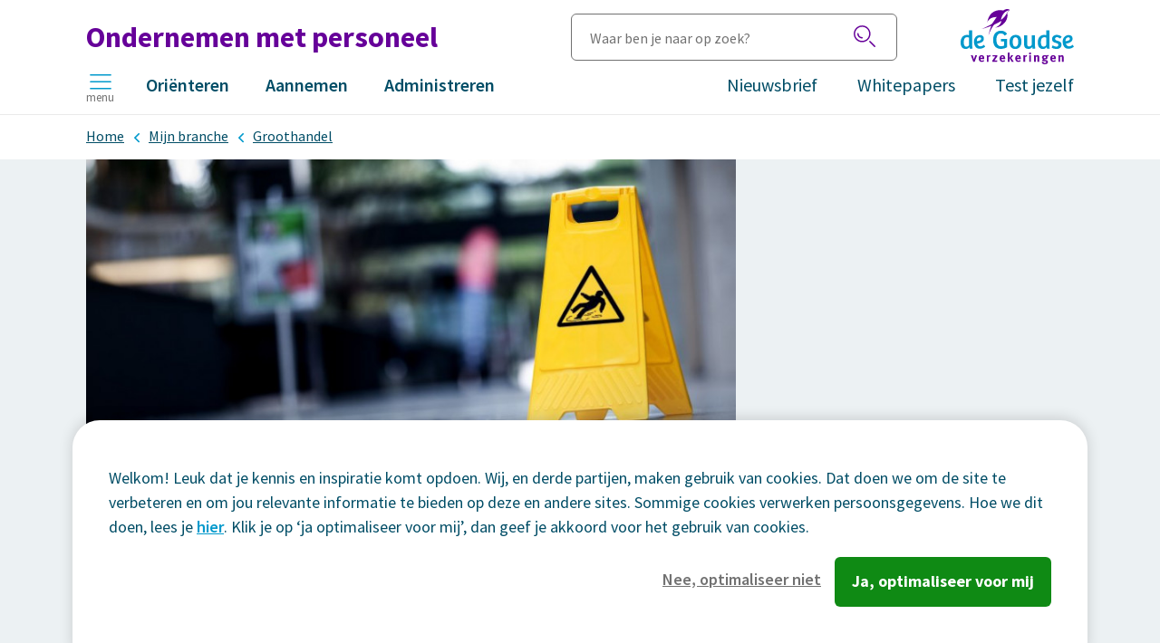

--- FILE ---
content_type: text/html; charset=UTF-8
request_url: https://www.ondernemenmetpersoneel.nl/mijn-branche/groothandel/waarom-een-bedrijfsaansprakelijkheidsverzekering
body_size: 32237
content:
<!DOCTYPE html>
<html lang="nl" dir="ltr" prefix="og: https://ogp.me/ns#" class="no-js">
  <head>
        <script async src="https://www.googletagmanager.com/gtag/js?id=UA-2665532-37"></script>
    <script>
      window.dataLayer = window.dataLayer || [];
      function gtag(){dataLayer.push(arguments);}
      gtag('js', new Date());

      gtag('config', 'UA-2665532-37');
    </script>

    <meta charset="utf-8" />
<script async src="https://www.googletagmanager.com/gtag/js?id=UA-43413856-1"></script>
<script>window.dataLayer = window.dataLayer || [];function gtag(){dataLayer.push(arguments)};gtag("js", new Date());gtag("set", "developer_id.dMDhkMT", true);gtag("config", "UA-43413856-1", {"groups":"default","anonymize_ip":true,"page_placeholder":"PLACEHOLDER_page_path","link_attribution":true,"allow_ad_personalization_signals":false});gtag("config", "G-86WW4E8MC8", {"groups":"default","page_placeholder":"PLACEHOLDER_page_location","link_attribution":true,"allow_ad_personalization_signals":false});</script>
<meta name="description" content="Een bedrijfsaansprakelijkheidsverzekering (AVB), wat is dat? In welke situaties heb je die nodig? Lees wat je als werkgever aan zo&#039;n verzekering hebt." />
<link rel="canonical" href="https://www.ondernemenmetpersoneel.nl/mijn-branche/groothandel/waarom-een-bedrijfsaansprakelijkheidsverzekering" />
<link rel="image_src" href="https://www.ondernemenmetpersoneel.nl/sites/default/files/styles/large/public/2021-02/Bedrijfsaansprakelijkheidsverzekering-bav.jpg?itok=Ow4RJxFE" />
<meta property="og:site_name" content="Ondernemen Met Personeel" />
<meta property="og:url" content="https://www.ondernemenmetpersoneel.nl/mijn-branche/groothandel/waarom-een-bedrijfsaansprakelijkheidsverzekering" />
<meta property="og:title" content="Waarom een bedrijfsaansprakelijkheidsverzekering?" />
<meta property="og:description" content="" />
<meta property="og:image" content="https://www.ondernemenmetpersoneel.nl/sites/default/files/styles/large/public/2021-02/Bedrijfsaansprakelijkheidsverzekering-bav.jpg?itok=Ow4RJxFE" />
<meta name="Generator" content="Drupal 10 (https://www.drupal.org)" />
<meta name="MobileOptimized" content="width" />
<meta name="HandheldFriendly" content="true" />
<meta name="viewport" content="width=device-width, initial-scale=1.0" />
<meta http-equiv="ImageToolbar" content="false" />
<link rel="icon" href="/themes/custom/omp/images/favicon.png" type="image/png" />
<link rel="preload" as="image" href="https://www.ondernemenmetpersoneel.nl/sites/default/files/styles/article_full/public/2021-02/Bedrijfsaansprakelijkheidsverzekering-bav.jpg?itok=OtgsQgLH" />
<script type="application/ld+json">{"@context":"https:\/\/schema.org","@type":"Article","headline":"Waarom een bedrijfsaansprakelijkheidsverzekering?","author":{"@type":"Organization","name":"Ondernemen met personeel","url":"https:\/\/www.ondernemenmetpersoneel.nl"},"image":"https:\/\/www.ondernemenmetpersoneel.nl\/sites\/default\/files\/2021-02\/Bedrijfsaansprakelijkheidsverzekering-bav.jpg","datePublished":"2014-12-22T16:45:00","dateModified":"2024-12-12T14:11:01"}</script>

    <title>Waarom een bedrijfsaansprakelijkheidsverzekering en wat kost het?</title>
    <style media="screen and (max-width: 639px)">
              .align-right{float:right}.hidden{display:none}.visually-hidden{position:absolute!important;overflow:hidden;clip:rect(1px,1px,1px,1px);width:1px;height:1px;word-wrap:normal}html{line-height:1.15;-webkit-text-size-adjust:100%}body{margin:0}h1{font-size:2em;margin:.67em 0}a{background-color:transparent}b,strong{font-weight:bolder}img{border-style:none}button,input,optgroup,select,textarea{font-family:inherit;font-size:100%;line-height:1.15;margin:0}button,input{overflow:visible}button,select{text-transform:none}[type=button],[type=reset],[type=submit],button{-webkit-appearance:button}[type=search]{-webkit-appearance:textfield;outline-offset:-2px}.foundation-mq{font-family:"small=0em&medium=40em&large=64em&xlarge=75em&xxlarge=90em"}html{-webkit-box-sizing:border-box;box-sizing:border-box;font-size:100%}*,::after,::before{-webkit-box-sizing:inherit;box-sizing:inherit}body{margin:0;padding:0;background:#fefefe;font-family:"Helvetica Neue",Helvetica,Roboto,Arial,sans-serif;font-weight:400;line-height:1.5;color:#0a0a0a;-webkit-font-smoothing:antialiased;-moz-osx-font-smoothing:grayscale}img{display:inline-block;vertical-align:middle;max-width:100%;height:auto;-ms-interpolation-mode:bicubic}button{padding:0;-webkit-appearance:none;-moz-appearance:none;appearance:none;border:0;border-radius:0;background:0 0;line-height:1;cursor:auto}button,input,optgroup,select,textarea{font-family:inherit}[type=color],[type=date],[type=datetime-local],[type=datetime],[type=email],[type=month],[type=number],[type=password],[type=search],[type=tel],[type=text],[type=time],[type=url],[type=week],textarea{display:block;-webkit-box-sizing:border-box;box-sizing:border-box;width:100%;height:2.4375rem;margin:0 0 1rem;padding:.5rem;border:1px solid #cacaca;border-radius:0;background-color:#fefefe;-webkit-box-shadow:inset 0 1px 2px rgba(10,10,10,.1);box-shadow:inset 0 1px 2px rgba(10,10,10,.1);font-family:inherit;font-size:1rem;font-weight:400;line-height:1.5;color:#0a0a0a;-webkit-transition:border-color .25s ease-in-out,-webkit-box-shadow .5s;transition:border-color .25s ease-in-out,-webkit-box-shadow .5s;transition:box-shadow .5s,border-color .25s ease-in-out;transition:box-shadow .5s,border-color .25s ease-in-out,-webkit-box-shadow .5s;-webkit-appearance:none;-moz-appearance:none;appearance:none}[type=button],[type=submit]{-webkit-appearance:none;-moz-appearance:none;appearance:none;border-radius:0}input[type=search]{-webkit-box-sizing:border-box;box-sizing:border-box}::-webkit-input-placeholder{color:#cacaca}::placeholder{color:#cacaca}label{display:block;margin:0;font-size:.875rem;font-weight:400;line-height:1.8;color:#0a0a0a}blockquote,dd,div,dl,dt,form,h1,h2,h3,h4,h5,h6,li,ol,p,pre,td,th,ul{margin:0;padding:0}p{margin-bottom:1rem;font-size:inherit;line-height:1.6;text-rendering:optimizeLegibility}em,i{font-style:italic;line-height:inherit}b,strong{font-weight:700;line-height:inherit}.h1,.h2,.h3,.h4,.h5,.h6,h1,h2,h3,h4,h5,h6{font-family:"Helvetica Neue",Helvetica,Roboto,Arial,sans-serif;font-style:normal;font-weight:400;color:inherit;text-rendering:optimizeLegibility}.h1,h1{font-size:1.5rem;line-height:1.4;margin-top:0;margin-bottom:.5rem}.h2,h2{font-size:1.25rem;line-height:1.4;margin-top:0;margin-bottom:.5rem}.h3,h3{font-size:1.1875rem;line-height:1.4;margin-top:0;margin-bottom:.5rem}a{line-height:inherit;color:#1779ba;text-decoration:none;cursor:pointer}a img{border:0}dl,ol,ul{margin-bottom:1rem;list-style-position:outside;line-height:1.6}li{font-size:inherit}ul{margin-left:1.25rem;list-style-type:disc}ol{margin-left:1.25rem}ol ol,ol ul,ul ol,ul ul{margin-left:1.25rem;margin-bottom:0}blockquote{margin:0 0 1rem;padding:.5625rem 1.25rem 0 1.1875rem;border-left:1px solid #cacaca}blockquote,blockquote p{line-height:1.6;color:#8a8a8a}.row{max-width:75rem;margin-right:auto;margin-left:auto}.row::after,.row::before{display:table;content:' '}.row::after{clear:both}.column,.columns{width:100%;float:left;padding-right:.625rem;padding-left:.625rem}.column,.column:last-child:not(:first-child),.columns,.columns:last-child:not(:first-child){float:left;clear:none}.column:last-child:not(:first-child),.columns:last-child:not(:first-child){float:right}.small-12{width:100%}.button{display:inline-block;vertical-align:middle;margin:0 0 1rem 0;padding:.85em 1em;border:1px solid transparent;border-radius:0;-webkit-transition:background-color .25s ease-out,color .25s ease-out;transition:background-color .25s ease-out,color .25s ease-out;font-family:inherit;font-size:.9rem;-webkit-appearance:none;line-height:1;text-align:center;cursor:pointer;background-color:#1779ba;color:#fefefe}.button.success{background-color:#3adb76;color:#0a0a0a}table{border-collapse:collapse;width:100%;margin-bottom:1rem;border-radius:0}.breadcrumbs{margin:0 0 1rem 0;list-style:none}.breadcrumbs::after,.breadcrumbs::before{display:table;content:' '}.breadcrumbs::after{clear:both}.breadcrumbs li{float:left;font-size:.6875rem;color:#0a0a0a;cursor:default;text-transform:uppercase}.breadcrumbs li:not(:last-child)::after{position:relative;margin:0 .75rem;opacity:1;content:"/";color:#cacaca}.breadcrumbs a{color:#1779ba}.menu{padding:0;margin:0;list-style:none;position:relative}.menu .button,.menu a{line-height:1;text-decoration:none;display:block;padding:.7rem 1rem}.menu a,.menu button,.menu input,.menu select{margin-bottom:0}.menu li,.menu.horizontal li{display:inline-block}.js-off-canvas-overlay{position:absolute;top:0;left:0;z-index:11;width:100%;height:100%;-webkit-transition:opacity .5s ease,visibility .5s ease;transition:opacity .5s ease,visibility .5s ease;background:rgba(254,254,254,.25);opacity:0;visibility:hidden;overflow:hidden}.js-off-canvas-overlay.is-overlay-fixed{position:fixed}.off-canvas-wrapper{position:relative;overflow:hidden}.off-canvas{position:fixed;z-index:12;-webkit-transition:-webkit-transform .5s ease;transition:-webkit-transform .5s ease;transition:transform .5s ease;transition:transform .5s ease,-webkit-transform .5s ease;-webkit-backface-visibility:hidden;backface-visibility:hidden;background:#e6e6e6}.off-canvas.is-transition-push{z-index:12}.off-canvas.is-closed{visibility:hidden}.off-canvas.is-transition-overlap{z-index:13}.position-left{top:0;left:0;height:100%;overflow-y:auto;width:250px;-webkit-transform:translateX(-250px);-ms-transform:translateX(-250px);transform:translateX(-250px)}.position-left.is-transition-push{-webkit-box-shadow:inset -13px 0 20px -13px rgba(10,10,10,.25);box-shadow:inset -13px 0 20px -13px rgba(10,10,10,.25)}.position-right{top:0;right:0;height:100%;overflow-y:auto;width:250px;-webkit-transform:translateX(250px);-ms-transform:translateX(250px);transform:translateX(250px)}.position-right.is-transition-push{-webkit-box-shadow:inset 13px 0 20px -13px rgba(10,10,10,.25);box-shadow:inset 13px 0 20px -13px rgba(10,10,10,.25)}.position-top{top:0;left:0;width:100%;overflow-x:auto;height:250px;-webkit-transform:translateY(-250px);-ms-transform:translateY(-250px);transform:translateY(-250px)}.off-canvas-content{-webkit-transform:none;-ms-transform:none;transform:none;-webkit-transition:-webkit-transform .5s ease;transition:-webkit-transform .5s ease;transition:transform .5s ease;transition:transform .5s ease,-webkit-transform .5s ease;-webkit-backface-visibility:hidden;backface-visibility:hidden}.reveal-overlay{position:fixed;top:0;right:0;bottom:0;left:0;z-index:1005;display:none;background-color:rgba(10,10,10,.45);overflow-y:auto}.reveal{z-index:1006;-webkit-backface-visibility:hidden;backface-visibility:hidden;display:none;padding:1rem;border:1px solid #cacaca;border-radius:0;background-color:#fefefe;position:relative;top:100px;margin-right:auto;margin-left:auto;overflow-y:auto}.reveal{top:0;right:0;bottom:0;left:0;width:100%;max-width:none;height:100%;min-height:100%;margin-left:0;border:0;border-radius:0}.sticky-container{position:relative}.sticky{position:relative;z-index:0;-webkit-transform:translate3d(0,0,0);transform:translate3d(0,0,0)}.sticky.is-anchored{position:relative;right:auto;left:auto}.sticky.is-anchored.is-at-bottom{bottom:0}.show-for-medium{display:none!important}.show-for-large{display:none!important}html{font-family:sans-serif;line-height:1.15;-ms-text-size-adjust:100%;-webkit-text-size-adjust:100%}body{margin:0}article,aside,footer,header,nav,section{display:block}h1{font-size:2em;margin:.67em 0}main{display:block}a{background-color:transparent;-webkit-text-decoration-skip:objects}b,strong{font-weight:inherit}b,strong{font-weight:bolder}img{border-style:none}svg:not(:root){overflow:hidden}button,input,optgroup,select,textarea{font-family:sans-serif;font-size:100%;line-height:1.15;margin:0}button{overflow:visible}button,select{text-transform:none}[type=reset],[type=submit],button,html [type=button]{-webkit-appearance:button}input{overflow:visible}[type=search]{-webkit-appearance:textfield;outline-offset:-2px}[type=search]::-webkit-search-cancel-button,[type=search]::-webkit-search-decoration{-webkit-appearance:none}.foundation-mq{font-family:"small=0em&medium=40em&large=64em&xlarge=75em&xxlarge=90em"}html{box-sizing:border-box;font-size:100%}*,::after,::before{box-sizing:inherit}body{margin:0;padding:0;background:#fff;font-family:"Source Sans Pro","Helvetica Neue",Helvetica,Roboto,Arial,sans-serif;font-weight:500;line-height:1.55;color:#004d66;-webkit-font-smoothing:antialiased;-moz-osx-font-smoothing:grayscale}img{display:inline-block;vertical-align:middle;max-width:100%;height:auto;-ms-interpolation-mode:bicubic}button{padding:0;-webkit-appearance:none;-moz-appearance:none;appearance:none;border:0;border-radius:6px;background:0 0;line-height:1;cursor:auto}button,input,optgroup,select,textarea{font-family:inherit}.row{max-width:70rem;margin-right:auto;margin-left:auto;display:flex;flex-flow:row wrap}.column,.columns{flex:1 1 0px;padding-right:.625rem;padding-left:.625rem;min-width:0}.small-12{flex:0 0 100%;max-width:100%}.align-right{justify-content:flex-end}.main-footer--links .menu span,blockquote,dd,div,dl,dt,form,h1,h2,h3,h4,h5,h6,li,ol,p,pre,td,th,ul{margin:0;padding:0}p{margin-bottom:1rem;font-size:inherit;line-height:1.5;text-rendering:optimizeLegibility}em,i{font-style:italic;line-height:inherit}b,strong{font-weight:700;line-height:inherit}.h1,.h2,.h3,.h4,.h5,.h6,.main-footer--links .menu span,h1,h2,h3,h4,h5,h6{font-family:MetaOT,Arial;font-style:normal;font-weight:700;color:inherit;text-rendering:optimizeLegibility}.h1,h1{font-size:1.75rem;line-height:1.4;margin-top:0;margin-bottom:.5rem}.h2,h2{font-size:1.375rem;line-height:1.4;margin-top:0;margin-bottom:.5rem}.h3,.main-footer--links .menu span,h3{font-size:1.125rem;line-height:1.4;margin-top:0;margin-bottom:.5rem}a{line-height:inherit;color:#09c;text-decoration:underline;cursor:pointer}a img{border:0}dl,ol,ul{margin-bottom:25px;list-style-position:outside;line-height:1.5}li{font-size:inherit}ul{margin-left:1.25rem;list-style-type:disc}ol{margin-left:1.25rem}ol ol,ol ul,ul ol,ul ul{margin-left:1.25rem;margin-bottom:0}blockquote{margin:0 0 1rem;padding:.5625rem 1.25rem 0 1.1875rem;border-left:1px solid #cacaca}blockquote,blockquote p{line-height:1.5;color:#717171}.button,.field-block-content--field-fly-in-link a,.paragraph--type--activecampaign-form button{display:inline-block;vertical-align:middle;margin:0 0 1rem 0;font-family:inherit;padding:17px 1em 18px;-webkit-appearance:none;border:1px solid transparent;border-radius:6px;transition:background-color .25s ease-out,color .25s ease-out;font-size:.9rem;line-height:1;text-align:center;cursor:pointer;background-color:#609;color:#fff}.button.success,.field-block-content--field-fly-in-link a.success,.paragraph--type--activecampaign-form button.success{background-color:#0f8a14;color:#000}[type=color],[type=date],[type=datetime-local],[type=datetime],[type=email],[type=month],[type=number],[type=password],[type=search],[type=tel],[type=text],[type=time],[type=url],[type=week],textarea{display:block;box-sizing:border-box;width:100%;height:2.4875rem;margin:0 0 1rem;padding:.5rem;border:0 solid #cacaca;border-radius:6px;background-color:#fff;box-shadow:inset 0 0 0 rgba(0,0,0,.1);font-family:inherit;font-size:1rem;font-weight:500;line-height:1.55;color:#004d66;transition:box-shadow .5s,border-color .25s ease-in-out;-webkit-appearance:none;-moz-appearance:none;appearance:none}input::-webkit-input-placeholder,textarea::-webkit-input-placeholder{color:#717171}input::placeholder,textarea::placeholder{color:#717171}[type=button],[type=submit]{-webkit-appearance:none;-moz-appearance:none;appearance:none;border-radius:6px}input[type=search]{box-sizing:border-box}label{display:block;margin:0;font-size:.875rem;font-weight:500;line-height:1.8;color:#004d66}.breadcrumbs{margin:8px 0 10px;list-style:none}.breadcrumbs::after,.breadcrumbs::before{display:table;content:' ';flex-basis:0;order:1}.breadcrumbs::after{clear:both}.breadcrumbs li{float:left;font-size:.875rem;color:#004d66;cursor:default}.breadcrumbs li:not(:last-child)::after{position:relative;margin:0 5px;opacity:1;content:"";color:#cacaca}.breadcrumbs a{color:#004d66}.menu{padding:0;margin:0;list-style:none;position:relative;display:flex;flex-wrap:wrap}.field-block-content--field-fly-in-link .menu a,.menu .button,.menu .field-block-content--field-fly-in-link a,.menu .paragraph--type--activecampaign-form button,.menu a,.paragraph--type--activecampaign-form .menu button{line-height:1;text-decoration:none;display:block;padding:.7rem 1rem}.menu a,.menu button,.menu input,.menu select{margin-bottom:0}.menu,.menu.horizontal{flex-wrap:wrap;flex-direction:row}.js-off-canvas-overlay{position:absolute;top:0;left:0;z-index:11;width:100%;height:100%;transition:opacity .5s ease,visibility .5s ease;background:rgba(0,0,0,.5);opacity:0;visibility:hidden;overflow:hidden}.js-off-canvas-overlay.is-overlay-fixed{position:fixed}.off-canvas-wrapper{position:relative;overflow:hidden}.off-canvas{position:fixed;z-index:12;transition:transform .5s ease;-webkit-backface-visibility:hidden;backface-visibility:hidden;background:#09c}.off-canvas.is-transition-push{z-index:12}.off-canvas.is-closed{visibility:hidden}.off-canvas.is-transition-overlap{z-index:13}.position-left{top:0;left:0;height:100%;overflow-y:auto;width:90%;transform:translateX(-90%)}.position-left.is-transition-push{box-shadow:inset 0 0 0 0 rgba(0,0,0,.25)}.position-right{top:0;right:0;height:100%;overflow-y:auto;width:90%;transform:translateX(90%)}.position-right.is-transition-push{box-shadow:inset 0 0 0 0 rgba(0,0,0,.25)}.position-top{top:0;left:0;width:100%;overflow-x:auto;height:250px;transform:translateY(-250px)}.off-canvas-content{transform:none;transition:transform .5s ease;-webkit-backface-visibility:hidden;backface-visibility:hidden}.sticky-container{position:relative}.sticky{position:relative;z-index:0;transform:translate3d(0,0,0)}.sticky.is-anchored{position:relative;right:auto;left:auto}.sticky.is-anchored.is-at-bottom{bottom:0}.reveal-overlay{position:fixed;top:0;right:0;bottom:0;left:0;z-index:1005;display:none;background-color:rgba(0,0,0,.5);overflow-y:scroll}.reveal{z-index:1006;-webkit-backface-visibility:hidden;backface-visibility:hidden;display:none;padding:1rem;border:0;border-radius:0;background-color:#fff;position:relative;top:100px;margin-right:auto;margin-left:auto;overflow-y:auto}.reveal{top:0;left:0;width:100%;max-width:none;height:100%;height:100vh;min-height:100vh;margin-left:0;border:0;border-radius:0}table{border-collapse:collapse;width:100%;margin-bottom:1rem;border-radius:6px}.show-for-medium{display:none!important}.show-for-large{display:none!important}.all-articles--header,.article--header,.node-type--page.full .page--intro,.paragraph--type--intro,.taxonomy--category.full .category--header,.taxonomy--expert.full .expert--header,.view-polls--header{background-color:#ecf1f3;padding-bottom:15px}.all-articles--header h1,.article--header h1,.node-type--page.full .page--intro h1,.paragraph--type--intro h1,.taxonomy--category.full .category--header h1,.taxonomy--expert.full .expert--header h1,.view-polls--header h1{margin-top:25px;margin-bottom:8px}.node-type--article.full .field-node--field-article-image img,.node-type--blog.full .field-node--field-blog-image img,.node-type--first-employee.full .field-node--field-article-image img,.node-type--page.full .field-node--field-page-image img,.paragraph--type--intro .field-paragraph--field-intro-image img,.taxonomy--category.full .field-taxonomy-term--field-category-image img,.taxonomy--expert.full .field-taxonomy-term--field-expert-photo img{border-radius:0 0 35px}.field-node--field-article-intro,.node-type--blog.full .field-node--field-blog-intro,.paragraph--type--intro .field-paragraph--field-intro-text,.taxonomy--category.full .field-taxonomy-term--field-category-headline,.taxonomy--expert.full .field-taxonomy-term--description{font-size:1.125rem}.owl-carousel,table.scrollable{position:relative}.owl-carousel::after,table.scrollable::after{width:45px;height:45px;border-radius:5px;background-color:#eaeaea;background-image:url(/themes/custom/omp/css/../images/icons/swipe.svg);background-repeat:no-repeat;background-position:center;background-size:22px auto;content:'';display:block;position:absolute;right:20px;top:40%;pointer-events:none;opacity:0;transition:opacity .2s;-webkit-animation-name:swipe;animation-name:swipe;-webkit-animation-duration:2s;animation-duration:2s;-webkit-animation-iteration-count:infinite;animation-iteration-count:infinite}.show-icon.owl-carousel::after,table.show-icon.scrollable::after{opacity:1}.block-search .button,.block-search .field-block-content--field-fly-in-link a,.block-search .paragraph--type--activecampaign-form button,.field-block-content--field-fly-in-link .block-search a,.paragraph--type--activecampaign-form .block-search button,.search-form .form-submit{background-color:transparent;background-image:url(/themes/custom/omp/css/../images/icons/search.svg);background-repeat:no-repeat;background-position:center;padding:0 0 0 30px;margin:0;width:30px;height:30px;text-indent:-9999px}.owl-carousel{display:none;width:100%;-webkit-tap-highlight-color:transparent;position:relative;z-index:1}.owl-carousel .owl-stage{position:relative;touch-action:manipulation;-moz-backface-visibility:hidden}.owl-carousel .owl-stage:after{content:".";display:block;clear:both;visibility:hidden;line-height:0;height:0}.owl-carousel .owl-stage-outer{position:relative;overflow:hidden;-webkit-transform:translate3d(0,0,0)}.owl-carousel .owl-item,.owl-carousel .owl-wrapper{-webkit-backface-visibility:hidden;-moz-backface-visibility:hidden;-ms-backface-visibility:hidden;-webkit-transform:translate3d(0,0,0);-moz-transform:translate3d(0,0,0);-ms-transform:translate3d(0,0,0)}.owl-carousel .owl-item{position:relative;min-height:1px;float:left;-webkit-backface-visibility:hidden;-webkit-tap-highlight-color:transparent;-webkit-touch-callout:none}.owl-carousel .owl-item img{display:block;width:100%}.owl-carousel .owl-dots.disabled,.owl-carousel .owl-nav.disabled{display:none}.owl-carousel.owl-loaded{display:block}.owl-carousel.owl-loading{opacity:0;display:block}.owl-carousel.owl-refresh .owl-item{visibility:hidden}.owl-carousel.owl-drag .owl-item{touch-action:pan-y;-webkit-user-select:none;-moz-user-select:none;-ms-user-select:none;user-select:none}.owl-theme .owl-nav{margin-top:10px;text-align:center;-webkit-tap-highlight-color:transparent}.owl-theme .owl-nav.disabled+.owl-dots{margin-top:10px}.owl-theme .owl-dots{text-align:center;-webkit-tap-highlight-color:transparent}p{line-height:1.5}li,ol,p{margin-bottom:1rem}blockquote{position:relative;padding:18px 30px;margin:35px 0;border:0;border-radius:8px;font-size:1.125rem;font-family:MetaOT,Arial;line-height:1.875rem;font-weight:600;background-color:#ecf1f3;background-repeat:no-repeat;background-position:27px 16px}.main-footer--links .menu blockquote span,blockquote .main-footer--links .menu span,blockquote h2,blockquote h3,blockquote h4,blockquote h5,blockquote h6{color:#004d66;font-weight:900}blockquote p{color:#004d66;margin-bottom:0}blockquote a{font-weight:700}blockquote.alert,blockquote.calculator,blockquote.tip{padding:18px 30px 18px 60px}blockquote.tip{background-image:url(/themes/custom/omp/css/../images/icons/tip.svg)}blockquote.tip::before{content:'';display:inline-block;position:absolute;left:0;top:0;width:10px;height:100%;background-color:#fcba00;border-radius:8px 0 0 8px}blockquote.quote{background-image:url(/themes/custom/omp/css/../images/icons/quote.svg);background-position:16px 16px;padding-top:45px;padding-bottom:25px}blockquote.quote::after{content:'';display:inline-block;background-image:url(/themes/custom/omp/css/../images/icons/quote.svg);background-position:top left;background-repeat:no-repeat;position:absolute;right:15px;bottom:15px;width:20px;height:20px;transform:rotate(180deg)}blockquote.highlight{font-weight:500;font-size:1rem;line-height:1.5rem;font-family:"Source Sans Pro","Helvetica Neue",Helvetica,Roboto,Arial,sans-serif}.field-type-text-with-summary .media--image--inline.align-left,.field-type-text-with-summary .media--image--inline.align-right,.field-type-text-with-summary figure.align-left,.field-type-text-with-summary figure.align-right,.field-type-text-with-summary img.align-left,.field-type-text-with-summary img.align-right{position:relative;z-index:10;max-width:45%}.field-type-text-with-summary .media--image--inline.align-right,.field-type-text-with-summary figure.align-right,.field-type-text-with-summary img.align-right{margin:15px 0 15px 15px}.field-type-text-with-summary .block img:not(.align-left):not(.align-center):not(.align-right){margin:0}h1{line-height:1.875rem;margin-top:25px;margin-bottom:15px}h2{margin-top:40px}h2 a[name]{color:#004d66;text-decoration:none;font-weight:700;cursor:text}ol li,ul li{margin-bottom:7px}ul.checklist{list-style:none;margin-left:0;margin-bottom:25px}ul.checklist li{position:relative;padding-left:33px}ul.checklist li::before{content:'';display:inline-block;position:absolute;top:4px;left:0;width:14px;height:12px;background-image:url(/themes/custom/omp/css/../images/icons/checkmark-gray.svg);background-repeat:no-repeat;background-position:left bottom}ul.checklist.green li::before{background-image:url(/themes/custom/omp/css/../images/icons/checkmark-green.svg)}ul.faq{list-style:none;margin-left:0;margin-bottom:40px}ul.faq li{position:relative;border-bottom:1px solid #ecf1f3;padding:6px 0 15px 25px;background-image:url(/themes/custom/omp/css/../images/icons/checkmark-gray.svg);background-repeat:no-repeat;background-position:0 17px}ul.faq li::after{content:'';display:block;height:16px;width:16px;position:absolute;right:0;top:14px;background-image:url(/themes/custom/omp/css/../images/icons/chevron-down.svg);background-position:center;background-repeat:no-repeat;transform:rotate(180deg);transition:ease-in-out .3s transform;pointer-events:none}ul.faq strong{display:block;color:#09c;font-size:1.125rem;font-weight:600;font-family:MetaOT,Arial;cursor:pointer;padding-top:2px;padding-right:25px}ul.faq em{display:block;font-style:normal;margin-top:5px;padding-right:30px}ul.faq li.open::after{transform:rotate(0)}.field-type-text-with-summary ul{margin-left:0;list-style:none}.field-type-text-with-summary ul li{position:relative}.field-block-content--field-fly-in-link .field-type-text-with-summary a,.field-type-text-with-summary .button,.field-type-text-with-summary .field-block-content--field-fly-in-link a,.field-type-text-with-summary .paragraph--type--activecampaign-form button,.paragraph--type--activecampaign-form .field-type-text-with-summary button{margin-bottom:0}ol{list-style:none;counter-reset:ol-normal-counter;margin-left:0}ol li{counter-increment:ol-normal-counter;position:relative}ol li::before{content:counter(ol-normal-counter) ".";position:absolute;margin-right:12px;left:0}ol.steps{list-style:none;counter-reset:ol-steps-counter;margin-top:30px}ol.steps li{counter-increment:ol-steps-counter;padding-left:45px;margin-bottom:15px}ol.steps li::before{content:counter(ol-steps-counter) "";z-index:1;top:2px;width:26px;height:26px;background-color:#fcba00;border-radius:50%;line-height:1.3;text-align:center;font-weight:600;font-family:MetaOT,Arial;display:flex;justify-content:center}ol.steps li::after{content:'';position:absolute;top:18px;left:12px;width:2px;height:100%;background-color:#fcba00}ol.steps li:last-child::after{display:none}ol.steps li strong{font-size:1.125rem}.main-footer--links .menu ol.steps li span,ol.steps li .main-footer--links .menu span,ol.steps li h3{top:2px;position:relative;margin-bottom:3px}a{font-weight:600}.field-block-content--field-fly-in-link a,a.button{text-decoration:none}.button,.field-block-content--field-fly-in-link a,.paragraph--type--activecampaign-form button{font-weight:700;font-size:1.125rem;text-decoration:none;color:#fff}.button--icon--arrow--left::before,.button--icon--arrow::after,.field-block-content--field-fly-in-link a::after,.paragraph--type--activecampaign-form button::after{content:'';display:inline-block;background-repeat:no-repeat;background-position:right center;background-size:100% auto;height:14px;width:14px;position:relative;top:2px}.button--icon--arrow--left::before,.button--icon--arrow::after,.field-block-content--field-fly-in-link a::after,.paragraph--type--activecampaign-form button::after{background-image:url(/themes/custom/omp/css/../images/icons/arrow-right.svg);margin-left:10px}.button--color--blue{background-color:#0079a1}.button--color--purple{background-color:#609}.button--color--green{background-color:#0f8a14}a.ext>span{background-image:url(/themes/custom/omp/css/../images/icons/link.svg);background-size:14px auto;background-position:center right;background-repeat:no-repeat;padding-right:18px;margin-right:2px}table{margin-top:40px;margin-bottom:40px}label{font-weight:700;margin-bottom:5px}input[type=date],input[type=datetime-local],input[type=datetime],input[type=email],input[type=month],input[type=number],input[type=password],input[type=search],input[type=tel],input[type=text],input[type=time],input[type=url],input[type=week],textarea{padding:14px 20px 12px;height:auto}.off-canvas-wrapper,body,html{height:100%;min-height:100vh}.dialog-off-canvas-main-canvas,.off-canvas-content,.off-canvas-wrapper-inner,.page-container{min-height:calc(100vh - 59px)}body{-webkit-font-smoothing:antialiased;-moz-osx-font-smoothing:grayscale;min-width:320px}.page-container{display:flex;flex-direction:column}.main-content{flex:1 0 auto}body,input,label{font-size:1rem}.clickable-block,.clickable-block--button,.clickable-block--button--next-element{cursor:pointer}.main-header{position:fixed;top:0;z-index:100;width:100%;background-color:#fff;border-bottom:1px solid #eaeaea}.main-header .logo-goudse{width:80px;height:auto}.main-header .site-title a{color:#609;text-decoration:none;font-weight:600;font-size:1.25rem;line-height:1.125rem;display:block}.main-header.mobile{padding-top:10px;padding-bottom:10px}.main-header.mobile .columns{display:flex}.main-header.mobile .site-title{flex-grow:1}.header-menu{position:fixed;top:0;z-index:101!important;width:100%;background-color:#09c;color:#fff;padding-top:12px;padding-bottom:40px;font-family:MetaOT,Arial}.header-menu:not(.is-transition-overlap){transition:none}.header-placeholder{height:59px}.off-canvas.left-off-canvas-menu{font-family:MetaOT,Arial}.off-canvas.left-off-canvas-menu a{text-decoration:none}.off-canvas.left-off-canvas-menu .off-canvas--header{display:flex;padding:7px 15px;border-bottom:1px solid #ecf1f3;align-items:center;margin-bottom:25px}.off-canvas.left-off-canvas-menu .block-search{flex-grow:1}.off-canvas.left-off-canvas-menu .block-search .form-search{height:40px}.off-canvas.left-off-canvas-menu .block-search .form-actions{top:6px;right:15px}.field-block-content--field-fly-in-link .off-canvas.left-off-canvas-menu .block-search a,.off-canvas.left-off-canvas-menu .block-search .button,.off-canvas.left-off-canvas-menu .block-search .field-block-content--field-fly-in-link a,.off-canvas.left-off-canvas-menu .block-search .paragraph--type--activecampaign-form button,.paragraph--type--activecampaign-form .off-canvas.left-off-canvas-menu .block-search button{background-size:20px auto}.off-canvas.left-off-canvas-menu .main-menu{padding:0 15px;color:#fff;margin-bottom:10px}.off-canvas.left-off-canvas-menu .main-menu .off-canvas-list{list-style:none;margin-left:0;margin-bottom:0}.off-canvas.left-off-canvas-menu .main-menu .off-canvas-list>li{margin-bottom:15px;font-size:1.125rem;font-weight:600}.off-canvas.left-off-canvas-menu .main-menu a{color:#fff;display:block;padding:0}.off-canvas.left-off-canvas-menu .main-menu .has-submenu .menu{padding-top:10px}.off-canvas.left-off-canvas-menu .main-menu .has-submenu .menu li{margin-bottom:0;display:block;width:100%}.off-canvas.left-off-canvas-menu .main-menu .has-submenu .menu li.back{display:none}.off-canvas.left-off-canvas-menu .main-menu .has-submenu .menu label{display:none}.off-canvas.left-off-canvas-menu .main-menu .with-submenu+.menu li{padding-left:15px}.off-canvas.left-off-canvas-menu .main-menu .with-submenu+.menu li a{font-size:1rem;padding:9px 13px;border-radius:4px}.off-canvas.left-off-canvas-menu .main-menu .label-hidden{display:none}.off-canvas.left-off-canvas-menu .main-menu .label-hidden+.menu li a{margin-bottom:25px}.off-canvas.left-off-canvas-menu .submenu{padding:0 15px}.off-canvas.left-off-canvas-menu .submenu ul{list-style:none;margin:0}.off-canvas.left-off-canvas-menu .submenu li{margin-bottom:8px;padding-left:0}.off-canvas.left-off-canvas-menu .submenu a{color:#ecf1f3;font-weight:500}aside:not(.is-transition-push){transition:none;visibility:hidden}.main-footer--about{background-color:#ecf1f3;padding-top:25px;padding-bottom:40px}.main-footer--about--about-omp .body{padding-bottom:25px;margin-bottom:30px;position:relative}.main-footer--about--about-omp .logo-goudse{height:38px;width:auto;position:absolute;right:0;bottom:0}.main-footer--about--advisor{background-color:#09c;padding:25px 30px 30px;border-radius:10px}.main-footer--links{background-color:#ecf1f3;padding-top:40px;position:relative}.main-footer--social{background-color:#007399;color:#fff;font-size:1.25rem;font-weight:700;padding-top:calc(40px + 40px)}.main-footer--bottom{background-color:#007399;color:#fff}.main-footer--bottom ul.menu{margin:0;padding:0;display:block;list-style:none;text-align:center;padding-top:25px;padding-bottom:20px}.main-footer--bottom ul.menu li{display:inline-block;margin-right:10px}.main-footer--bottom ul.menu li:last-child{margin-right:0}.main-footer--bottom a{color:#fff;font-weight:500;text-decoration:underline;padding:0}.sidebar{padding-top:40px;display:flex;flex-direction:column}.sidebar .block-container{flex-grow:1;flex-shrink:0;flex-basis:0;margin-bottom:30px}.sidebar .block-container:last-child{margin-bottom:0}.sidebar .block-container--inner{height:100%;position:relative}.sidebar .block{border-radius:10px}.block--promo{border:1px solid #d6e1e5}.back-to-top{position:fixed;bottom:25%;right:0;height:45px;width:45px;background:#eaeaea;opacity:0;pointer-events:none;transition:opacity .2s;border-radius:5px;cursor:pointer;background-image:url(/themes/custom/omp/css/../images/icons/arrow-top.svg);background-position:center;background-repeat:no-repeat;background-size:19px auto}.menu-trigger{font-size:.8125rem;color:#717171;margin-right:15px;cursor:pointer}.menu-trigger span{display:block}.main-header .menu-trigger path{fill:#609}.off-canvas .menu-trigger{color:#fff}.block-search form{position:relative}.block-search .form-actions{position:absolute;top:10px;right:20px}.block-search .form-search{margin:0;padding-right:60px}.breadcrumbs li{font-size:.875rem;margin-bottom:0}.breadcrumbs li:not(:last-child)::after{display:inline-block;position:relative;top:2px;width:12px;height:12px;margin:0 7px 0 5px;background-image:url(/themes/custom/omp/css/../images/icons/chevron-left.svg);background-repeat:no-repeat;background-position:center}.breadcrumbs a{font-weight:500;font-family:"Source Sans Pro","Arial Narrow"}.social-share-buttons{list-style:none;margin:0;display:inline-block;border-radius:5px;border:1px solid #bdbec7}.social-share-buttons li{margin-bottom:0;display:inline-block;vertical-align:top}.social-share-buttons svg{width:21px;height:auto;transition:all 250ms ease-in-out}.social-share-buttons .social-share-count span,.social-share-buttons a{display:flex;width:44px;height:43px;justify-content:center;border-right:1px solid #bdbec7;align-items:center}.social-share-buttons .social-share-count span{border-right:0}.table-of-contents{background-color:#ecf1f3;position:relative;padding-top:25px;padding-bottom:25px;margin-top:40px;margin-bottom:35px}.table-of-contents::before{content:'';display:inline-block;background-color:#ecf1f3;position:absolute;width:100vw;height:100%;left:-.625rem;top:0;z-index:-1}.table-of-contents ul{list-style:none;margin:0}.table-of-contents li{padding-left:30px;position:relative;margin:0 0 7px}.table-of-contents li::before{content:'';display:inline-block;width:30px;height:30px;position:absolute;top:0;left:0;background-image:url(/themes/custom/omp/css/../images/icons/arrow-down.svg);background-repeat:no-repeat;background-position:5px center;background-size:10px auto}.table-of-contents li:last-child{margin-bottom:0}.table-of-contents a{font-size:1.125rem;font-weight:600;text-decoration:none;font-family:MetaOT,Arial}.block-poll{border:1px solid #d6e1e5}.block--in-page-pos{border-radius:10px;width:100%;overflow:hidden;max-width:360px;margin:40px auto;position:relative;z-index:1}.block--in-page-pos .block--in-page-pos--text{background-color:#ecf1f3;border-radius:0 0 10px 10px;padding:30px}.block--in-page-pos .button,.block--in-page-pos .field-block-content--field-fly-in-link a,.block--in-page-pos .paragraph--type--activecampaign-form button,.field-block-content--field-fly-in-link .block--in-page-pos a,.paragraph--type--activecampaign-form .block--in-page-pos button{width:100%}.block--in-page-pos .field-block-content--field-in-page-ad-image,.block--in-page-pos .field-block-content--field-in-page-ad-image-2{height:100%}.block--in-page-pos .field-block-content--field-in-page-ad-image img,.block--in-page-pos .field-block-content--field-in-page-ad-image-2 img{border-radius:10px 10px 0 0;border:1px solid #eaeaea}.block--advisor-locator{color:#fff}.block--advisor-locator .main-footer--links .menu span,.block--advisor-locator h3,.block--advisor-locator label,.main-footer--links .menu .block--advisor-locator span{color:#fff}.block--advisor-locator input{width:100%;margin-bottom:0}.block--advisor-locator .button,.block--advisor-locator .field-block-content--field-fly-in-link a,.block--advisor-locator .paragraph--type--activecampaign-form button,.field-block-content--field-fly-in-link .block--advisor-locator a,.paragraph--type--activecampaign-form .block--advisor-locator button{width:100%;margin-bottom:0;margin-top:15px}.sidebar .block--advisor-locator{background-color:#09c;padding:40px}.reveal{min-height:0;height:auto;padding:40px 45px 15px}.cookie-compliance{position:fixed;bottom:0;background-color:#fff;left:50%;transform:translateX(-50%);box-shadow:0 -2px 15px 0 rgba(0,0,0,.15);padding:30px;max-width:100%;width:100%;z-index:200}.cookie-compliance--buttons{text-align:center}.cookie-compliance--buttons .button,.cookie-compliance--buttons .field-block-content--field-fly-in-link a,.cookie-compliance--buttons .paragraph--type--activecampaign-form button,.field-block-content--field-fly-in-link .cookie-compliance--buttons a,.paragraph--type--activecampaign-form .cookie-compliance--buttons button{margin-bottom:0;width:100%}.cookie-compliance--buttons .button-decline{cursor:pointer;margin-right:15px;line-height:50px;color:#717171}.node-type--article.full .field-node--field-article-text>.field-items>.field-item>:first-child{margin-top:40px}.node-type--article.teaser{display:-ms-grid;display:grid;-ms-grid-columns:135px 20px auto;grid-template-columns:135px auto;grid-column-gap:20px}.node-type--article.teaser{max-width:calc(100vw - 20px)}.node-type--article.teaser .field-node--field-article-image img{border-radius:10px;border:1px solid #eaeaea}.node-type--article.teaser .node-type--article--title{line-height:1.4375rem}.node-type--article.teaser .node-type--article--title a{text-decoration:none;position:relative;top:-5px}.node-type--article.teaser.with-text .field-node--field-article-image{margin-bottom:0}.related-article{padding-right:30px;background-image:url(/themes/custom/omp/css/../images/icons/arrow-right-blue.svg);background-repeat:no-repeat;background-position:right center;white-space:nowrap;overflow:hidden;text-overflow:ellipsis;display:block;color:#09c;margin-bottom:4px}.related-article a{text-decoration:none}.article--header .field-node--field-article-image{margin-bottom:0;width:100%;padding-top:50%;position:relative}.article--header .field-node--field-article-image img{position:absolute;top:0;bottom:0;left:0;right:0;display:block;margin:0}.field-node--field-article-intro{display:block;overflow:hidden}.field-node--field-article-intro .view-count{vertical-align:middle;margin-top:-5px;display:inline-block;margin-right:14px}.field-node--field-article-intro .view-count .view-count-image{display:inline-block;height:12px;width:19px;overflow:hidden;text-indent:-9999em;margin-bottom:0;margin-left:0;background:url(/themes/custom/omp/images/icons/eye.svg) no-repeat}.field-node--field-article-intro .view-count .counter{color:#717171;font-size:1rem}.field-node--field-article-intro .view-count::after{content:'-';margin-left:14px}.article--content--info{margin-bottom:40px}.article--content--info--timestamps{color:#717171;margin-top:35px;margin-bottom:40px}.article--content--info--timestamps label{color:#717171;font-weight:500;display:inline-block;margin-bottom:0}.article--content--info--timestamps .published{margin-bottom:-5px}.article--content--info--timestamps .published,.article--content--info--timestamps .published label{font-size:.875rem}.article--read-more{margin-bottom:40px;border-top:1px solid #eaeaea;border-bottom:1px solid #eaeaea;padding-top:40px;padding-bottom:40px;font-family:MetaOT,Arial}.article--read-more label{font-size:1.125rem}.article--category--inner{margin-bottom:20px}.article--most-read{padding-top:40px}.view-most-read .view-articles--items--inner{grid-row-gap:7px;-ms-scroll-limit-x-max:7px;display:-ms-grid;display:grid;-ms-grid-columns:1fr;grid-template-columns:1fr;-ms-grid-rows:auto 7px auto 7px auto 7px auto;grid-template-rows:repeat(4,auto)}.paragraph--type--subscribe-newsletter{background-color:#ecf1f3;padding-top:25px;padding-bottom:15px}.paragraph--type--subscribe-newsletter .button-to-subscribe-form{padding-left:30px;padding-right:30px}.article--newsletter .paragraph--type--subscribe-newsletter{border-radius:10px}.paragraph--type--subscribe-newsletter--inner .button-to-subscribe-form{display:flex;align-items:center}.field-paragraph--field-subscribe-newsletter-text{padding-left:30px;padding-right:30px}.paragraph--type--whitepapers-checklists{padding-bottom:40px}.paragraph--type--whitepapers-checklists .title{line-height:1.5rem;font-weight:600;text-decoration:none}.paragraph--type--whitepapers-checklists .owl-carousel{position:relative}.paragraph--type--whitepapers-checklists .owl-carousel .owl-stage{padding-left:0!important}.paragraph--type--whitepapers-checklists .owl-carousel .owl-nav{position:absolute;width:100%;margin:0;top:30%;display:flex;justify-content:space-between;height:0}.paragraph--type--whitepapers-checklists .owl-carousel .owl-nav.disabled{display:none}.paragraph--type--whitepaper-checklist .field-paragraph--field-whitepaper-checklist-image{margin-bottom:15px}.paragraph--type--whitepaper-checklist .field-paragraph--field-whitepaper-checklist-image img{border-radius:10px;border:1px solid #eaeaea}.paragraph--type--whitepaper-checklist .field-paragraph--field-whitepaper-checklist-text{color:#717171;margin-top:5px}.paragraph--type--whitepaper-checklist.paragraph--view-mode--default .field-paragraph--field-whitepaper-checklist-text{display:none;font-size:.875rem;line-height:1.375rem}.field-paragraph--field-wc-read-more-link{margin-top:25px}.field-paragraph--field-wc-read-more-link .field-item::after{display:inline-block;content:'';width:14px;height:14px;margin-left:10px;background-image:url(/themes/custom/omp/css/../images/icons/arrow-right-blue.svg);background-repeat:no-repeat;background-position:left bottom;background-size:14px auto}          </style>
    <style media="screen and (min-width: 640px)">
      .no-fouc {display: none;}
    </style>
    <script type="text/javascript">
      document.documentElement.className = 'no-fouc';
    </script>
    <link rel="stylesheet" media="all" href="/sites/default/files/css/css_xoKvpUjXiXkphhLbdzS8pjRguE4NIfvCvzkGw9xpK0o.css?delta=0&amp;language=nl&amp;theme=omp&amp;include=eJxFjFEOwjAMQy8UmiOhlIa1kDZR08K4PRsC9mM9W7bpRutZlBJ3pIPDyF1j5A68DintjqlPIwlfC5VTIbwWGVv5QjaKNtBquIhGEjDqtHSy7L_lkYTZbEYpnjmBqci_svFpv3fwlw-uGMkZHoWfjh8NVdMUfgNUp0bV" />
<link rel="stylesheet" media="all" href="/sites/default/files/css/css_956SQJzXtoWUF-aHvOvraEtgkgKOcEEspaS2vC1FVPg.css?delta=1&amp;language=nl&amp;theme=omp&amp;include=eJxFjFEOwjAMQy8UmiOhlIa1kDZR08K4PRsC9mM9W7bpRutZlBJ3pIPDyF1j5A68DintjqlPIwlfC5VTIbwWGVv5QjaKNtBquIhGEjDqtHSy7L_lkYTZbEYpnjmBqci_svFpv3fwlw-uGMkZHoWfjh8NVdMUfgNUp0bV" />

    

    <meta name="theme-color" content="#0099CC" />
  </head>
  <body class="lang-nl section-mijn-branche path-node node--type-article" data-utmmedium="other" data-utmcampaign="external" >
  <a href="#main-content" class="visually-hidden focusable skip-link">
    Overslaan en naar de inhoud gaan
  </a>
  
    <div class="dialog-off-canvas-main-canvas" data-off-canvas-main-canvas>
    
<div class="off-canvas-wrapper">
  <div class="inner-wrap off-canvas-wrapper-inner" id="inner-wrap" data-off-canvas-wrapper>
    <aside id="left-off-canvas-menu" class="off-canvas left-off-canvas-menu position-left" role="complementary" data-off-canvas>
      <div class="off-canvas--header">
        <button type="button" class="menu-trigger" data-toggle="left-off-canvas-menu"><?xml version="1.0" encoding="UTF-8"?>
<svg width="18px" height="18px" viewBox="0 0 18 18" version="1.1" xmlns="http://www.w3.org/2000/svg" xmlns:xlink="http://www.w3.org/1999/xlink">
    <!-- Generator: Sketch 61.2 (89653) - https://sketch.com -->
        <desc>Created with Sketch.</desc>
    <g id="Design-OMP-2019" stroke="none" stroke-width="1" fill="none" fill-rule="evenodd">
        <g id="0.3-menu_uitgeklapt_mobile" transform="translate(-22.000000, -76.000000)" fill="#FFFFFF">
            <g id="close-(1)" transform="translate(22.000000, 76.000000)">
                <path d="M10.5855,8.99475 L17.6595,1.92075 C18.099,1.481625 18.099,0.769125 17.6595,0.33 C17.22,-0.1095 16.50825,-0.1095 16.06875,0.33 L8.99475,7.404 L1.920375,0.33 C1.480875,-0.1095 0.769125,-0.1095 0.329625,0.33 C-0.109875,0.769125 -0.109875,1.481625 0.329625,1.92075 L7.404,8.99475 L0.329625,16.06875 C-0.109875,16.507875 -0.109875,17.220375 0.329625,17.6595 C0.549375,17.878875 0.837375,17.98875 1.125,17.98875 C1.412625,17.98875 1.700625,17.878875 1.920375,17.659125 L8.99475,10.585125 L16.06875,17.659125 C16.2885,17.878875 16.5765,17.98875 16.864125,17.98875 C17.15175,17.98875 17.43975,17.878875 17.6595,17.659125 C18.099,17.22 18.099,16.5075 17.6595,16.068375 L10.5855,8.99475 Z" id="Path"></path>
            </g>
        </g>
    </g>
</svg>
<span>sluiten</span></button>
        <div class="search-block-form block-search block-offcanvas-search block block-search-form-block" data-drupal-selector="search-block-form" id="block-offcanvas-search" role="search">
  
    

  
          <form action="/search/node" method="get" id="search-block-form" accept-charset="UTF-8">
  <div class="js-form-item form-item js-form-type-search form-item-keys js-form-item-keys form-no-label">
      <label for="edit-keys" class="show-for-sr">Search</label>
        <input title="Geef de woorden op waarnaar je op zoek bent" data-drupal-selector="edit-keys" type="search" id="edit-keys" name="keys" value="" size="15" maxlength="128" placeholder="Waar ben je naar op zoek?" class="form-search" />

        </div>
<div data-drupal-selector="edit-actions" class="form-actions js-form-wrapper form-wrapper" id="edit-actions"><input class="success button radius js-form-submit form-submit" data-drupal-selector="edit-submit" type="submit" id="edit-submit" value="Search" />
</div>

</form>

    
    
</div>

      </div>
      <div class="main-menu">
        
  

              <ul class="off-canvas-list">
                    <li>
        <a href="/" data-drupal-link-system-path="&lt;front&gt;">Home</a>
              </li>
                <li class="has-submenu">
        <a href="/mijn-branche" class="with-submenu" title="Mijn branche" data-drupal-link-system-path="taxonomy/term/118">Mijn branche</a>
                                  <ul class="menu left-submenu">
        <li class="back"><a href="#">Terug</a></li>
                  <li><label>Mijn branche</label></li>
                            <li>
        <a href="/mijn-branche/bouw" title="Bouw" data-drupal-link-system-path="taxonomy/term/127">Bouw</a>
              </li>
                <li>
        <a href="/mijn-branche/detailhandel" title="Detailhandel" data-drupal-link-system-path="taxonomy/term/125">Detailhandel</a>
              </li>
                <li>
        <a href="/mijn-branche/groothandel" title="Groothandel" data-drupal-link-system-path="taxonomy/term/129">Groothandel</a>
              </li>
                <li>
        <a href="/mijn-branche/horeca" title="Horeca" data-drupal-link-system-path="taxonomy/term/124">Horeca</a>
              </li>
                <li>
        <a href="/mijn-branche/persoonlijke-dienstverlening" title="Persoonlijke dienstverlening" data-drupal-link-system-path="taxonomy/term/128">Persoonlijke dienstverlening</a>
              </li>
                <li>
        <a href="/mijn-branche/zakelijke-dienstverlening" title="Zakelijke dienstverlening" data-drupal-link-system-path="taxonomy/term/126">Zakelijke dienstverlening</a>
              </li>
        </ul>
  
              </li>
                <li class="has-submenu">
        <span class="label-hidden">Kolom 3</span>
                                  <ul class="menu left-submenu">
        <li class="back"><a href="#">Terug</a></li>
                  <li><label>Kolom 3</label></li>
                            <li>
        <a href="/orienteren" title="Oriënteren" data-drupal-link-system-path="taxonomy/term/119">Oriënteren</a>
              </li>
                <li>
        <a href="/aannemen" title="Aannemen" data-drupal-link-system-path="taxonomy/term/120">Aannemen</a>
              </li>
                <li>
        <a href="/administreren" title="Administreren" data-drupal-link-system-path="taxonomy/term/121">Administreren</a>
              </li>
                <li>
        <a href="/motiveren" title="Motiveren" data-drupal-link-system-path="taxonomy/term/122">Motiveren</a>
              </li>
                <li>
        <a href="/ontslaan" title="Ontslaan" data-drupal-link-system-path="taxonomy/term/123">Ontslaan</a>
              </li>
                <li>
        <a href="https://www.ondernemenmetpersoneel.nl/mijn-eerste-werknemer" title="Mijn 1e werknemer">Mijn 1e werknemer</a>
              </li>
                <li>
        <a href="https://www.ondernemenmetpersoneel.nl/experts" title="Experts ">Experts</a>
              </li>
        </ul>
  
              </li>
        </ul>
  



      </div>
      <div class="submenu">
        
  

              <ul class="off-canvas-list">
                    <li>
        <a href="/aanmelden-gratis-nieuwsbrief" title="Meld je gratis aan " data-drupal-link-system-path="node/1834">Nieuwsbrief</a>
              </li>
                <li>
        <a href="https://www.ondernemenmetpersoneel.nl/whitepapers-checklists" title="Download gratis whitepapers">Whitepapers</a>
              </li>
                <li>
        <a href="https://www.ondernemenmetpersoneel.nl/whitepaper-checklists/klaar-voor-meer-personeel" title="Start de test">Test jezelf</a>
              </li>
        </ul>
  



      </div>
    </aside>

    <div id="header-placeholder" class="show-for-large header-placeholder"></div>

    <aside id="right-off-canvas-menu" class="off-canvas right-off-canvas-menu position-right" role="complementary" data-off-canvas>
      
    </aside>

    <div id="header-menu" class="header-menu show-for-large off-canvas position-top" data-off-canvas data-transition="overlap">
      <div class="row">
        <div class="small-12 columns">
          <div class="header-menu--top">
            <div class="empty first"></div>
            <div class="search-block-form block-search block-omp-search block block-search-form-block" data-drupal-selector="search-block-form-2" id="block-omp-search" role="search">
  
    

  
          <form action="/search/node" method="get" id="search-block-form--2" accept-charset="UTF-8">
  <div class="js-form-item form-item js-form-type-search form-item-keys js-form-item-keys form-no-label">
      <label for="edit-keys--2" class="show-for-sr">Search</label>
        <input title="Geef de woorden op waarnaar je op zoek bent" data-drupal-selector="edit-keys" type="search" id="edit-keys--2" name="keys" value="" size="15" maxlength="128" placeholder="Waar ben je naar op zoek?" class="form-search" />

        </div>
<div data-drupal-selector="edit-actions" class="form-actions js-form-wrapper form-wrapper" id="edit-actions--2"><input class="success button radius js-form-submit form-submit" data-drupal-selector="edit-submit" type="submit" id="edit-submit--2" value="Search" />
</div>

</form>

    
    
</div>

            <div class="empty second"></div>
          </div>
          <div class="menu-trigger-container">
            <button type="button" class="menu-trigger" data-toggle="header-menu"><?xml version="1.0" encoding="UTF-8"?>
<svg width="18px" height="18px" viewBox="0 0 18 18" version="1.1" xmlns="http://www.w3.org/2000/svg" xmlns:xlink="http://www.w3.org/1999/xlink">
    <!-- Generator: Sketch 61.2 (89653) - https://sketch.com -->
        <desc>Created with Sketch.</desc>
    <g id="Design-OMP-2019" stroke="none" stroke-width="1" fill="none" fill-rule="evenodd">
        <g id="0.3-menu_uitgeklapt_mobile" transform="translate(-22.000000, -76.000000)" fill="#FFFFFF">
            <g id="close-(1)" transform="translate(22.000000, 76.000000)">
                <path d="M10.5855,8.99475 L17.6595,1.92075 C18.099,1.481625 18.099,0.769125 17.6595,0.33 C17.22,-0.1095 16.50825,-0.1095 16.06875,0.33 L8.99475,7.404 L1.920375,0.33 C1.480875,-0.1095 0.769125,-0.1095 0.329625,0.33 C-0.109875,0.769125 -0.109875,1.481625 0.329625,1.92075 L7.404,8.99475 L0.329625,16.06875 C-0.109875,16.507875 -0.109875,17.220375 0.329625,17.6595 C0.549375,17.878875 0.837375,17.98875 1.125,17.98875 C1.412625,17.98875 1.700625,17.878875 1.920375,17.659125 L8.99475,10.585125 L16.06875,17.659125 C16.2885,17.878875 16.5765,17.98875 16.864125,17.98875 C17.15175,17.98875 17.43975,17.878875 17.6595,17.659125 C18.099,17.22 18.099,16.5075 17.6595,16.068375 L10.5855,8.99475 Z" id="Path"></path>
            </g>
        </g>
    </g>
</svg>
<span>sluiten</span></button>
          </div>
          <div class="menu-container">
            <nav role="navigation"  id="block-mainmenu-headermenu" class="menu-main block-mainmenu-headermenu" aria-label="Hoofdmenu">
        

              <ul class="off-canvas-list">
                    <li>
        <a href="/" data-drupal-link-system-path="&lt;front&gt;">Home</a>
              </li>
                <li class="has-submenu">
        <a href="/mijn-branche" class="with-submenu" title="Mijn branche" data-drupal-link-system-path="taxonomy/term/118">Mijn branche</a>
                                  <ul class="menu left-submenu">
        <li class="back"><a href="#">Terug</a></li>
                  <li><label>Mijn branche</label></li>
                            <li>
        <a href="/mijn-branche/bouw" title="Bouw" data-drupal-link-system-path="taxonomy/term/127">Bouw</a>
              </li>
                <li>
        <a href="/mijn-branche/detailhandel" title="Detailhandel" data-drupal-link-system-path="taxonomy/term/125">Detailhandel</a>
              </li>
                <li>
        <a href="/mijn-branche/groothandel" title="Groothandel" data-drupal-link-system-path="taxonomy/term/129">Groothandel</a>
              </li>
                <li>
        <a href="/mijn-branche/horeca" title="Horeca" data-drupal-link-system-path="taxonomy/term/124">Horeca</a>
              </li>
                <li>
        <a href="/mijn-branche/persoonlijke-dienstverlening" title="Persoonlijke dienstverlening" data-drupal-link-system-path="taxonomy/term/128">Persoonlijke dienstverlening</a>
              </li>
                <li>
        <a href="/mijn-branche/zakelijke-dienstverlening" title="Zakelijke dienstverlening" data-drupal-link-system-path="taxonomy/term/126">Zakelijke dienstverlening</a>
              </li>
        </ul>
  
              </li>
                <li class="has-submenu">
        <span class="label-hidden">Kolom 3</span>
                                  <ul class="menu left-submenu">
        <li class="back"><a href="#">Terug</a></li>
                  <li><label>Kolom 3</label></li>
                            <li>
        <a href="/orienteren" title="Oriënteren" data-drupal-link-system-path="taxonomy/term/119">Oriënteren</a>
              </li>
                <li>
        <a href="/aannemen" title="Aannemen" data-drupal-link-system-path="taxonomy/term/120">Aannemen</a>
              </li>
                <li>
        <a href="/administreren" title="Administreren" data-drupal-link-system-path="taxonomy/term/121">Administreren</a>
              </li>
                <li>
        <a href="/motiveren" title="Motiveren" data-drupal-link-system-path="taxonomy/term/122">Motiveren</a>
              </li>
                <li>
        <a href="/ontslaan" title="Ontslaan" data-drupal-link-system-path="taxonomy/term/123">Ontslaan</a>
              </li>
                <li>
        <a href="https://www.ondernemenmetpersoneel.nl/mijn-eerste-werknemer" title="Mijn 1e werknemer">Mijn 1e werknemer</a>
              </li>
                <li>
        <a href="https://www.ondernemenmetpersoneel.nl/experts" title="Experts ">Experts</a>
              </li>
        </ul>
  
              </li>
        </ul>
  


  </nav>

            <nav role="navigation"  id="block-mainmenu-secondary-headermenu" class="menu-main-secondary block-mainmenu-secondary-headermenu" aria-label="Hoofdmenu - Secundair">
        

              <ul class="off-canvas-list">
                    <li>
        <a href="/aanmelden-gratis-nieuwsbrief" title="Meld je gratis aan " data-drupal-link-system-path="node/1834">Nieuwsbrief</a>
              </li>
                <li>
        <a href="https://www.ondernemenmetpersoneel.nl/whitepapers-checklists" title="Download gratis whitepapers">Whitepapers</a>
              </li>
                <li>
        <a href="https://www.ondernemenmetpersoneel.nl/whitepaper-checklists/klaar-voor-meer-personeel" title="Start de test">Test jezelf</a>
              </li>
        </ul>
  


  </nav>

          </div>
        </div>
      </div>
    </div>

    <div class="off-canvas-content" data-off-canvas-content>
      <div id="header-placeholder" class="show-for-small hide-for-large header-placeholder"></div>

      <div class="page-container">
        
        <header class="main-header mobile hide-for-large" role="banner" aria-label="Site header" data-outgoingname="header">
          <div class="row">
            <div class="small-12 columns">
              <button type="button" class="menu-trigger" data-toggle="left-off-canvas-menu"><?xml version="1.0" encoding="UTF-8"?>
<svg width="24px" height="17px" viewBox="0 0 24 17" version="1.1" xmlns="http://www.w3.org/2000/svg" xmlns:xlink="http://www.w3.org/1999/xlink">
    <!-- Generator: Sketch 61.2 (89653) - https://sketch.com -->
        <desc>Created with Sketch.</desc>
    <g id="Symbols" stroke="none" stroke-width="1" fill="none" fill-rule="evenodd">
        <g id="header_mob" transform="translate(-18.000000, -12.000000)" fill="#660099" fill-rule="nonzero">
            <g id="ICONEN_zwart_menu-02">
                <g transform="translate(18.000000, 12.000000)">
                    <path d="M23.19,1.5384 L0.81,1.5384 C0.41235498,1.5384 0.09,1.21604502 0.09,0.8184 C0.09,0.42075498 0.41235498,0.0984 0.81,0.0984 L23.19,0.0984 C23.4472312,0.0984 23.6849227,0.235631215 23.8135383,0.458399994 C23.9421539,0.681168772 23.9421539,0.955631228 23.8135383,1.17840001 C23.6849227,1.40116878 23.4472312,1.5384 23.19,1.5384 L23.19,1.5384 Z M23.91,8.28 C23.91,7.88235498 23.587645,7.56 23.19,7.56 L0.81,7.56 C0.41235498,7.56 0.09,7.88235498 0.09,8.28 C0.09,8.67764502 0.41235498,9 0.81,9 L23.19,9 C23.587645,9 23.91,8.67764502 23.91,8.28 L23.91,8.28 Z M23.91,15.7416 C23.91,15.343955 23.587645,15.0216 23.19,15.0216 L0.81,15.0216 C0.41235498,15.0216 0.09,15.343955 0.09,15.7416 C0.09,16.139245 0.41235498,16.4616 0.81,16.4616 L23.19,16.4616 C23.587645,16.4616 23.91,16.139245 23.91,15.7416 Z" id="Shape"></path>
                </g>
            </g>
        </g>
    </g>
</svg>
<span>menu</span></button>
              <div class="site-title"><a href="/">Ondernemen<br />met personeel</a></div>
              
              <a href="https://www.goudse.nl/" data-utmmedium="logo" rel="sponsored noopener"><img src="/themes/custom/omp/images/logo-goudse.svg" alt="De Goudse verzekeringen logo" class="logo-goudse"></a>
            </div>
          </div>
        </header>

        <header class="main-header desktop show-for-large" role="banner" aria-label="Site header">
          <div class="row">
            <div class="small-12 columns">
              <div class="main-header--top">
                <div class="site-title"><a href="/">Ondernemen met personeel</a></div>
                <div class="search-block-form block-search block-omp-search block block-search-form-block" data-drupal-selector="search-block-form-2" id="block-omp-search" role="search">
  
    

  
          <form action="/search/node" method="get" id="search-block-form--2" accept-charset="UTF-8">
  <div class="js-form-item form-item js-form-type-search form-item-keys js-form-item-keys form-no-label">
      <label for="edit-keys--2" class="show-for-sr">Search</label>
        <input title="Geef de woorden op waarnaar je op zoek bent" data-drupal-selector="edit-keys" type="search" id="edit-keys--2" name="keys" value="" size="15" maxlength="128" placeholder="Waar ben je naar op zoek?" class="form-search" />

        </div>
<div data-drupal-selector="edit-actions" class="form-actions js-form-wrapper form-wrapper" id="edit-actions--2"><input class="success button radius js-form-submit form-submit" data-drupal-selector="edit-submit" type="submit" id="edit-submit--2" value="Search" />
</div>

</form>

    
    
</div>

                <a href="https://www.goudse.nl/" rel="sponsored noopener"><img src="/themes/custom/omp/images/logo-goudse.svg" alt="De Goudse verzekeringen logo" class="logo-goudse"></a>
              </div>
              <div class="main-header--bottom">
                <button class="menu-trigger" data-toggle="header-menu"><?xml version="1.0" encoding="UTF-8"?>
<svg width="24px" height="17px" viewBox="0 0 24 17" version="1.1" xmlns="http://www.w3.org/2000/svg" xmlns:xlink="http://www.w3.org/1999/xlink">
    <!-- Generator: Sketch 61.2 (89653) - https://sketch.com -->
        <desc>Created with Sketch.</desc>
    <g id="Symbols" stroke="none" stroke-width="1" fill="none" fill-rule="evenodd">
        <g id="header_mob" transform="translate(-18.000000, -12.000000)" fill="#660099" fill-rule="nonzero">
            <g id="ICONEN_zwart_menu-02">
                <g transform="translate(18.000000, 12.000000)">
                    <path d="M23.19,1.5384 L0.81,1.5384 C0.41235498,1.5384 0.09,1.21604502 0.09,0.8184 C0.09,0.42075498 0.41235498,0.0984 0.81,0.0984 L23.19,0.0984 C23.4472312,0.0984 23.6849227,0.235631215 23.8135383,0.458399994 C23.9421539,0.681168772 23.9421539,0.955631228 23.8135383,1.17840001 C23.6849227,1.40116878 23.4472312,1.5384 23.19,1.5384 L23.19,1.5384 Z M23.91,8.28 C23.91,7.88235498 23.587645,7.56 23.19,7.56 L0.81,7.56 C0.41235498,7.56 0.09,7.88235498 0.09,8.28 C0.09,8.67764502 0.41235498,9 0.81,9 L23.19,9 C23.587645,9 23.91,8.67764502 23.91,8.28 L23.91,8.28 Z M23.91,15.7416 C23.91,15.343955 23.587645,15.0216 23.19,15.0216 L0.81,15.0216 C0.41235498,15.0216 0.09,15.343955 0.09,15.7416 C0.09,16.139245 0.41235498,16.4616 0.81,16.4616 L23.19,16.4616 C23.587645,16.4616 23.91,16.139245 23.91,15.7416 Z" id="Shape"></path>
                </g>
            </g>
        </g>
    </g>
</svg>
<span>menu</span></button>
                <nav role="navigation"  id="block-mainmenu-highlighted" class="menu-main-highlighted block-mainmenu-highlighted" aria-label="Hoofdmenu - Uitgelicht">
        
              <ul class="menu">
              <li>
        <a href="/orienteren" title="Oriënteren" data-drupal-link-system-path="taxonomy/term/119">Oriënteren</a>
              </li>
          <li>
        <a href="/aannemen" title="Aannemen van personeel" data-drupal-link-system-path="taxonomy/term/120">Aannemen</a>
              </li>
          <li>
        <a href="/administreren" title="Administreren" data-drupal-link-system-path="taxonomy/term/121">Administreren</a>
              </li>
        </ul>
  


  </nav>

                <nav role="navigation"  id="block-mainmenu-secondary" class="menu-main-secondary block-mainmenu-secondary" aria-label="Hoofdmenu - Secundair">
        

              <ul class="off-canvas-list">
                    <li>
        <a href="/aanmelden-gratis-nieuwsbrief" title="Meld je gratis aan " data-drupal-link-system-path="node/1834">Nieuwsbrief</a>
              </li>
                <li>
        <a href="https://www.ondernemenmetpersoneel.nl/whitepapers-checklists" title="Download gratis whitepapers">Whitepapers</a>
              </li>
                <li>
        <a href="https://www.ondernemenmetpersoneel.nl/whitepaper-checklists/klaar-voor-meer-personeel" title="Start de test">Test jezelf</a>
              </li>
        </ul>
  


  </nav>

              </div>
            </div>
          </div>
        </header>
        
        
        <main class="main-content" data-outgoingname="content" data-utmmedium="hyperlink">
          <div class="row">
            <div class="small-12 columns">
                              <div class="region-highlighted panel"><div data-drupal-messages-fallback class="hidden"></div></div>                          </div>
          </div>

          <div class="row">
            <div class="small-12 columns">
                <div>
    <div id="block-breadcrumbs" class="breadcrumbs-container block-breadcrumbs block block-system block-system-breadcrumb-block">
  
    

  
            <nav role="navigation" aria-labelledby="system-breadcrumb">
    <h2 id="system-breadcrumb" class="visually-hidden">You are here</h2>
    <ul class="breadcrumbs">
              <li >
                      <a href="/">Home</a>
                  </li>
              <li >
                      <a href="/mijn-branche">Mijn branche</a>
                  </li>
              <li class="current">
                      <a href="/mijn-branche/groothandel">Groothandel</a>
                  </li>
          </ul>
  </nav>

    
    
</div>
<div data-block-id="111" data-block-name="welke-risicos-loop-ik-whitepaper-verzekeren" data-utmmedium="invlieger" data-outgoingname="flyingblock" id="block-fly-in" class="block-fly-in">
  <div class="fly-in--inner">
    <button class="fly-in--close"></button>

    <div class="clickable-block--button">
      

              <h2 class="block-title"><div class="field field-block-content--field-block-viewable-title field-name-field-block-viewable-title field-type-string field-label-hidden">
    <div class="field-items">
                  <div class="field-item">Welke risico’s loop ik?</div>
            </div>
</div>
</h2>
            

                        <div class="fly-in--content">
            <div class="field field-block-content--field-fly-in-image field-name-field-fly-in-image field-type-entity-reference field-label-hidden">
    <div class="field-items">
                  <div class="field-item">  <img loading="lazy" src="/sites/default/files/styles/fly_in/public/2020-04/Invlieger-wp-verzekeringen.jpg?itok=ywS164kf" width="400" height="400" alt="Verzekeringen whitepaper ondernemer" />


</div>
            </div>
</div>

            <div class="fly-in--inner--text">
              <div class="body field field-block-content--body field-name-body field-type-text-with-summary field-label-hidden">
    <div class="field-items">
                  <div class="field-item"><p>Ontdek het in de whitepaper over risico's en&nbsp;verzekeringen, inclusief een handige&nbsp;risico-checklist</p></div>
            </div>
</div>

              <div class="show-for-medium">
                <div class="field field-block-content--field-fly-in-link field-name-field-fly-in-link field-type-link field-label-hidden">
    <div class="field-items">
                  <div class="field-item"><a href="/whitepaper-checklists/welke-verzekeringen-heb-ik-nodig">Download gratis PDF</a></div>
            </div>
</div>

                
              </div>
            </div>
          </div>
                <div class="show-for-small-only">
          <div class="field field-block-content--field-fly-in-link field-name-field-fly-in-link field-type-link field-label-hidden">
    <div class="field-items">
                  <div class="field-item"><a href="/whitepaper-checklists/welke-verzekeringen-heb-ik-nodig">Download gratis PDF</a></div>
            </div>
</div>

          
        </div>
        
          </div>
  </div>
</div>
<div id="block-popup" class="block-popup block block-omp-popup">
  
    

  
          
<div id="popup-168" data-popup-chance="1" data-popup-id="168" class="popup-168 block--popup reveal" data-reveal="2d508c87-b355-4767-9f0e-a3cd0953ac14">
  
      <h2 class="block-title">Gratis tips voor ondernemers</h2>
    
      <div class="block--popup--content">
      <div class="field field-block-content--field-popup-image field-name-field-popup-image field-type-entity-reference field-label-hidden">
    <div class="field-items">
                  <div class="field-item">  <img loading="lazy" src="/sites/default/files/styles/popup/public/2022-07/nieuwsbrief-ondernemers-personeel.jpg?itok=TF--JiR_" width="280" height="145" alt="ondernemers nieuwsbrief" />


</div>
            </div>
</div>

      <div class="body field field-block-content--body field-name-body field-type-text-with-summary field-label-hidden">
    <div class="field-items">
                  <div class="field-item"><h3><img src="/sites/default/files/inline-images/envelop-icoontje.png" data-entity-uuid="e2fff85e-e009-41b4-91e6-4f628c88d542" data-entity-type="file" alt="Gratis nieuws" width="24" height="19" loading="lazy"> Iedere week in je mailbox&nbsp;</h3><p>Ontvang handige tips en informatie over ondernemen met personeel. Meer dan 21.000 ondernemers gingen je voor.</p></div>
            </div>
</div>

    </div>
    <a href="/aanmelden-gratis-nieuwsbrief?src=popup" class="button button--color--purple button--icon--arrow">Ik meld me aan</a>
    
  
  <button class="close-button" data-close aria-label="Close modal" type="button">
    <span aria-hidden="true">&times;</span>
  </button>
</div>

    
    
</div>

  </div>

            </div>
          </div>

                      <div id="block-omp-content" class="block-omp-content block block-system block-system-main-block">
  
    

  
            
<article data-content-id="1453" class="node-type--article full">
  <div class="article--header">
        <div class="show-for-small-only"><div class="field field-node--field-article-image field-name-field-article-image field-type-entity-reference field-label-hidden">
    <div class="field-items">
                  <div class="field-item">  <img loading="lazy" src="/sites/default/files/styles/article_full/public/2021-02/Bedrijfsaansprakelijkheidsverzekering-bav.jpg?itok=OtgsQgLH" width="800" height="400" alt="Bedrijfsaansprakelijkheidsverzekering (BAV) ondernemer" />


</div>
            </div>
</div>
</div>
        <div class="row">
      <div class="small-12 medium-8 columns">
                <div class="show-for-medium"><div class="field field-node--field-article-image field-name-field-article-image field-type-entity-reference field-label-hidden">
    <div class="field-items">
                  <div class="field-item">  <img loading="lazy" src="/sites/default/files/styles/article_full/public/2021-02/Bedrijfsaansprakelijkheidsverzekering-bav.jpg?itok=OtgsQgLH" width="800" height="400" alt="Bedrijfsaansprakelijkheidsverzekering (BAV) ondernemer" />


</div>
            </div>
</div>
</div>
                          
            <h1><span>Waarom een bedrijfs&shy;aansprakelijk&shy;heids&shy;verzekering?</span>
</h1>
          
        
                        
        <div class="field field-node--field-article-intro field-name-field-article-intro field-type-text-with-summary field-label-hidden">
    <div class="field-items">
                  <div class="field-item"><p>Iedere ondernemer kan een schadeclaim aan zijn broek krijgen. Het is prettig als je dan kunt terugvallen op een bedrijfs&shy;aansprakelijk&shy;heidsverzeke­ring. Lees wat je als ondernemer met personeel aan zo’n verzekering hebt.</p></div>
            </div>
</div>

      </div>
    </div>
  </div>

  
  <div class="article--content">
    <div class="row">
      <div class="small-12 medium-8 columns">
        <div class="field field-node--field-article-text field-name-field-article-text field-type-text-with-summary field-label-hidden">
    <div class="field-items">
                  <div class="field-item"><div class="table-of-contents"><p>Lees meer:</p><ul class="table-of-contents--list"><li><a href="#1">Is een bedrijfs&shy;aansprakelijk&shy;heids&shy;verzekering verplicht?</a></li><li><a href="#2">Soorten bedrijfs&shy;aansprakelijk&shy;heid</a></li><li><a href="#6">Wanneer krijg je te maken met aansprakelijkheid?</a></li><li><a href="#3">Bedrijfs&shy;aansprakelijk&shy;heids&shy;verzekering</a></li><li><a href="#4">Wat kost een bedrijfs&shy;aansprakelijk&shy;heids&shy;verzekering</a></li><li><a href="#5">Tips om schadeclaims te voorkomen</a></li></ul></div><h2><a class="ck-anchor" id="1"></a>Bedrijfs&shy;aansprakelijk&shy;heids­verzekering verplicht?</h2><p>Nee, een bedrijfs&shy;aansprakelijk&shy;heids&shy;verzekering is niet wettelijk verplicht. Toch kan het slim zijn om deze verzekering te hebben, helemaal als je personeel in dienst hebt. Want als ondernemer ben jij aansprakelijk als jouw personeel schade veroorzaakt aan personen of spullen van anderen.</p><p>Aan de lezers van Ondernemen Met Personeel werd de vraag gesteld: ben jij verzekerd met je bedrijf tegen aansprakelijkheid? 25 procent van de lezers gaf aan nog niet verzekerd te zijn en 62 procent wel:</p><p><img src="/sites/default/files/inline-images/bedrijfsaansprakelijkheidsverzekering_afsluiten.png" data-entity-uuid="33aefb61-790a-4b5f-bd6d-e26764c761b7" data-entity-type="file" alt="Bedrijfsaansprakelijkheidsverzekering waarom afsluiten" width="552" height="186" loading="lazy"></p><h3>Schadeclaim</h3><p>Hoewel de kans op schadeclaims meestal klein is, kan de impact op je bedrijf heel groot zijn als je toch een schadeclaim krijgt. Veel ondernemers hebben daarom een <a href="http://www.goudse.nl/ondernemer/mijnbedrijf/aansprakelijkheid/aansprakelijkheidsverzekering" title="BAV De Goudse" rel="sponsored noopener">aansprakelijkheids&shy;verzekering voor bedrijven (AVB)</a>.</p><p>Een flinke schadeclaim kan zelfs tot een faillissement leiden. Een particuliere aansprakelijkheids&shy;verzekering biedt dan geen uitkomst. Een bedrijfs&shy;aansprakelijk&shy;heids&shy;verzekering is dan wel niet wettelijk verplicht, het dekt wel de materiële schade of letselschade die jij of één van jouw werknemers heeft veroorzaakt.</p><blockquote class="alert"><p>Deze aansprakelijkheids&shy;verzekering biedt ook dekking in veel verschillende situaties zoals een klant die uitglijdt op een pas gedweilde vloer of een gebrekkig of onveilig product dat je verkoopt. Lees meer over de <a href="https://www.goudse.nl/ondernemer/mijnbedrijf/aansprakelijkheid/aansprakelijkheidsverzekering" title="Dekking AVB" rel="sponsored noopener">dekking</a>.</p></blockquote><h2><a class="ck-anchor" id="2"></a>Soorten bedrijfs&shy;aansprakelijk&shy;heid</h2><p>In de praktijk wordt uitgegaan van verschillende <a href="/administreren/bedrijfsverzekeringen/verschil-bedrijfsaansprakelijkheid-en-beroepsaansprakelijkheid" title="Verschil in aansprakelijkheid" data-entity-type="node" data-entity-uuid="a511df94-5888-4273-ad84-1ff36d436b2d" data-entity-substitution="canonical">soorten bedrijfs&shy;aansprakelijk&shy;heid</a>. De meest voorkomende soorten zijn:</p><h3>1. Algemene aansprakelijkheid</h3><p>Bij deze vorm van <a href="https://www.goudse.nl/ondernemer/mijnbedrijf/aansprakelijkheid" rel="sponsored noopener">aansprakelijkheid</a> gaat het om schade die jij of je werknemers toebrengen aan derden. Bijvoorbeeld een klant die uitglijdt over een pas gedweilde vloer, iets breekt en maandenlang in het gips moet doorbrengen.</p><p>Als je hem vooraf niet duidelijk hebt gewaarschuwd voor de natte vloer, kan hij bij jou aankloppen voor de schade.</p><h3>2. Werkgevers&shy;aansprakelijkheid</h3><p>Hiermee krijg je te maken wanneer je tekortschiet in je zorgplicht als werkgever. Zo kan een werknemer met zijn arm in een machine terechtkomen en daar ernstig letsel aan overhouden.</p><p>Wanneer er geen opzet of bewuste roekeloosheid van de werknemer in het spel is, dan ben je als werkgever al snel aansprakelijk.</p><h3>3. Product&shy;aansprakelijkheid</h3><p>Van product&shy;aansprakelijkheid is sprake als een klant of iemand anders buiten je bedrijf schade oploopt door gebreken aan een product van jouw bedrijf. Stel dat je als ondernemer zelf ambachtelijk ijs bereidt en verkoopt in je winkel.</p><p>Als een klant na het eten van jouw ijs plotseling ziek wordt, dan kan hij jou aansprakelijk stellen.&nbsp;</p><blockquote class="tip"><p><span>In de </span><a href="https://www.goudse.nl/ondernemer/mijnbedrijf/aansprakelijkheid/aansprakelijkheidsverzekering" rel="sponsored noopener">zakelijke aansprakelijkheids&shy;verzekering (AVB)</a><span> van De Goudse is product&shy;aansprakelijkheid standaard verzekerd. Schade die jouw producten veroorzaken aan anderen is dus meeverzekerd.</span></p></blockquote><h3>4. Milieu&shy;aansprakelijkheid</h3><p>Dit houdt in dat derden je aansprakelijk stellen in verband met plotselinge, onverwachte aantasting van het milieu. Dit kan ook gebeuren als je niet met chemische stoffen werkt. Denk bijvoorbeeld aan een grote <a href="/mijn-branche/horeca/brand-de-keuken-schade-voorkomen-en-beperken" title="Brand in de keuken, schade voorkomen en beperken">brand in je bedrijf</a>, waardoor er schade ontstaat aan het milieu.</p><blockquote class="alert"><p>Een ongeval in de horeca komt vaak voor. Frituren, filters en afzuigkanalen vormen een groot brandrisico door de hoge temperaturen. Een brand in een frituur kan zich via de afzuiginstallatie snel verspreiden en in korte tijd een complete keuken in brand zetten. Risico's zoals in contact komen met stroom, hitte, gevaarlijke stoffen en vooral brandwonden komen veel voor bij keuken­personeel.</p></blockquote><h2><a class="ck-anchor" id="6"></a>Wanneer krijg je te maken met bedrijfs&shy;aansprakelijk&shy;heid?</h2><p>Als werkgever kun je te maken krijgen met 3 vormen van <a href="/experts/derk-lodiers/bedrijfsaansprakelijkheid-5-vragen-en-antwoorden-old" title="Vragen over bedrijfsaansprakelijkheid" data-entity-type="node" data-entity-uuid="d4877e1a-282d-48ed-91c3-2216bf6caac3" data-entity-substitution="canonical">aansprakelijkheid</a> voor jouw bedrijf. Bijvoorbeeld door werknemers die:</p><ul class="checklist green"><li><h3>Schade aan derden toebrengen</h3><p>Denk aan een timmerman die op een stijger staat te klussen en plotseling een hamer uit zijn handen laat vallen. Dit voorwerp valt op een geparkeerde auto onder de stijger en dat leidt tot schade. De eigenaar van deze auto kan zijn schade verhalen op jou als werkgever.</p></li><li><h3>Zelf schade oplopen&nbsp;</h3><p>Een werknemer kan zelf schade oplopen wanneer hij bijvoorbeeld werkt met een machine. Je denkt er niet graag aan, maar een werknemer kan zijn vingers kwijtraken door het verkeerd gebruiken van een zaagmachine. Hij kan dan een beroep doen op een schadevergoeding bij jou als werkgever.</p></li><li><h3>Schade aan elkaar toebrengen</h3><p>Als twee personeels&shy;leden samenwerken in de keuken en een van de twee giet per ongeluk hete soep over de ander zijn hand. Deze werknemer kan zijn werkgever daarop aanspreken.</p></li></ul><p>Schadeclaims op aansprakelijkheid kunnen enorm verschillen van enkele honderden euro’s tot in de miljoenen. De hoogte van een claim hangt onder meer af van de grootte van je onderneming en het soort werkzaamheden.</p><h3>Kun je als werkgever ook aansprakelijk zijn als je geen schuld hebt?</h3><p>Soms kun je er als werkgever niets aan doen, maar word je toch <a href="/administreren/bedrijfsverzekeringen/wanneer-je-mkb-bedrijf-aansprakelijk" title="Wanneer is je bedrijf aansprakelijk?" data-entity-type="node" data-entity-uuid="50dbf0a9-43b3-456e-9560-55a3a22f2ee0" data-entity-substitution="canonical">aansprakelijk</a> gesteld. Dat gebeurt regelmatig, omdat mensen bij schade toch op zoek gaan naar een financiële compensatie.</p><p>De rechter kan dan oordelen dat de werkgever de sterkere partij is die opdraait voor de schade. Bijvoorbeeld als een werknemer op kantoor van de trap valt en letsel oploopt aan het gebit. Je kunt dan toch aansprakelijk zijn, ook al is de trap gewoon veilig en al honderden keren door hem gebruikt.</p><h2><a class="ck-anchor" id="3"></a>Soorten bedrijfs&shy;aansprakelijk&shy;heids­­verzekeringen</h2><p>Een bedrijfs&shy;aansprakelijk&shy;heids&shy;verzekering is een goede manier om je te wapenen tegen aansprakelijkheid en schadeclaims.</p><p>De volgende verzekeringen kun je afsluiten:</p><ul class="checklist green"><li><h3>Algemene bedrijfs&shy;aansprakelijk&shy;heids­verzekering</h3></li></ul><p>Een <a href="http://www.goudse.nl/ondernemer/mijnbedrijf/aansprakelijkheid/aansprakelijkheidsverzekering" target="_blank" title="Aansprakelijkheidsverzekering De Goudse Verzekeringen" rel="sponsored noopener">algemene bedrijfs&shy;aansprakelijk&shy;heids&shy;verzekering</a> dekt meestal meerdere van bovenstaande soorten aansprakelijkheid. Dan gaat het onder meer om schade die door jou als ondernemer of door personeels&shy;leden is veroorzaakt.</p><p>Soms heb je ook extra dekking in het kader van <a href="/orienteren/arbeidsrecht/wat-houdt-goed-werkgeverschap" title="Wat houdt goed werkgeverschap in?">goed werkgeverschap</a>. Denk aan schade die een medewerker lijdt vanwege een ongeval in verband met het werk, een zakenreis of een personeels&shy;activiteit.</p><ul class="checklist green"><li><h3>Verkeersschade&shy;verzekering</h3></li></ul><p>Een <a href="https://www.goudse.nl/ondernemer/mijnbedrijf/verkeer-en-vervoer/verkeersschadeverzekering-voor-medewerkers" target="_blank" title="Verkeersschadeverzekering voor Medewerkers - De Goudse Verzekeringen" rel="sponsored noopener">verkeersschade&shy;verzekering</a> kun je afsluiten in aanvulling op een algemene bedrijfs&shy;aansprakelijk&shy;heids&shy;verzekering. Hiermee ben je ook verzekerd als werknemers tijdens hun werkzaamheden een ongeval krijgen in het verkeer.</p><p>Als de schade wordt veroorzaakt met of door motorrijtuigen, dan biedt de algemene bedrijfs&shy;aansprakelijk&shy;heids&shy;verzekering namelijk geen dekking.</p><h4>Waar moet je op letten bij een bedrijfs&shy;aansprakelijk&shy;heids&shy;verzekering?</h4><p>Expert Derk Lodiers: 'Het is goed om te weten dat de <a href="/mijn-branche/groothandel/waarom-een-bedrijfsaansprakelijkheidsverzekering" title="Waarom een bedrijfsaansprakelijkheidsverzekering?">bedrijfs&shy;aansprakelijk&shy;heids&shy;verzekering</a> een specialistische verzekering is. Daarbij is afstemming en overleg met een onafhankelijke tussenpersoon essentieel. Zo moet voor een goede dekking altijd duidelijk zijn wat een ondernemer precies doet. Dit wordt ook wel de hoedanigheid genoemd.'</p><blockquote class="tip"><p>Op een verzekeringspolis kan bijvoorbeeld staan dat je tegen aansprakelijkheid verzekerd bent in de hoedanigheid van horecaondernemer. Dan ben je niet automatisch verzekerd in andere hoedanigheden als aannemer of winkelier.</p></blockquote><p>Lodiers: 'De tussenpersoon vraagt daarom wat voor werk de ondernemer doet, want hieruit blijkt wat hij fout kan doen. Dit is belangrijk voor de eventuele acceptatie door de verzekeraar en de condities die deze stelt.'</p><p>'Bij een lopende verzekering is het belangrijk dat de tussenpersoon en de ondernemer in contact blijven over de daadwerkelijke werkzaamheden. Wij komen daarom zelf ieder jaar bij onze klanten over de vloer.'</p><p>'Aandachtspunten zijn dan bijvoorbeeld activiteiten die de ondernemers erbij zijn gaan doen, inkoopvoorwaarden van hun opdrachtgevers (met bepalingen over aansprakelijkheid) en internationaal zakendoen met partijen in landen als de Verenigde Staten.’</p><h2><a class="ck-anchor" id="4"></a>Wat kost een bedrijfs&shy;aansprakelijk&shy;heids­verzekering?</h2><p>Je betaalt voor deze verzekering een maandelijkse premie. De hoogte van die premie is afhankelijk van het type bedrijf dat je hebt en de jaaromzet die je draait.</p><article class="align-right media--image--inline">
  
      <div class="field field-media--field-media-image field-name-field-media-image field-type-image field-label-hidden">
    <div class="field-items">
                  <div class="field-item">  <img loading="lazy" src="/sites/default/files/styles/pagewide/public/2021-04/aansprakelijkheidsverzekering-waarom-belangrijk.jpeg?itok=4TO2Xk3p" width="150" height="150" alt="bedrijfsaansprakelijkheidsverzekering kosten">


</div>
            </div>
</div>

  </article>
<p>De bedrijfsomzet speelt een belangrijke rol om de premie te bepalen. Hoe groter je omzet, hoe hoger de premie. En als jij onderneemt in een branche waar schadeclaims vaak voorkomen, zal je premie ook hoger zijn.</p><h3><span>Premievoorbeelden: kosten per maand</span></h3><p>Drie verschillende rekenvoorbeelden op een rij.&nbsp;Wat betaalt een <strong>restauranthouder</strong> voor zijn bedrijfs&shy;aansprakelijk&shy;heids&shy;verzekering?</p><table><tbody><tr><td>Jaaromzet restaurant:</td><td>700.000 euro</td></tr><tr><td>Verzekerd bedrag per verzekeringsjaar:</td><td>2.500.000 euro</td></tr><tr><td>Eigen risico per gebeurtenis:</td><td>100 euro</td></tr><tr><td>Premiekosten:</td><td>Circa 52 euro per maand*</td></tr></tbody></table><p>En wat is de premie voor een <strong>schilder met personeel</strong>?&nbsp;</p><table><tbody><tr><td>Jaaromzet schildersbedrijf:</td><td>350.000 euro</td></tr><tr><td>Verzekerd bedrag per verzekeringsjaar:</td><td>2.500.000 euro</td></tr><tr><td>Eigen risico per gebeurtenis:</td><td>250 euro</td></tr><tr><td>Premiekosten:</td><td>Circa 78&nbsp;euro per maand*</td></tr></tbody></table><p>De eigenaar van een&nbsp;<strong>kledingwinkel</strong>&nbsp;betaalt ongeveer:</p><table><tbody><tr><td>Jaaromzet winkel:</td><td>750.000 euro</td></tr><tr><td>Verzekerd bedrag per verzekeringsjaar:</td><td>2.500.000 euro</td></tr><tr><td>Eigen risico per gebeurtenis:</td><td>0 euro</td></tr><tr><td>Premiekosten:</td><td>Circa 24&nbsp;euro per maand*</td></tr></tbody></table><p>*De bedragen zijn exclusief pakketkorting en assurantiebelastingen</p><p>Bekijk meer rekenvoorbeelden van de kosten per maand: <a href="https://www.goudse.nl/ondernemer/gezond-bedrijf/wat-kost-een-aansprakelijkheidsverzekering-voor-bedrijven-avb" title="Wat kost een AVB? - De Goudse verzekeringen" rel="sponsored noopener">Wat kost een AVB?</a></p><blockquote class="calculator"><h3>Bereken je premie in 1 minuut</h3><p>Vul in deze <a href="https://www.goudse.nl/ondernemer/mijnbedrijf/aansprakelijkheid/aansprakelijkheidsverzekering" title="Bereken jouw premiekosten" rel="sponsored noopener">rekentool</a> de locatie van je onderneming in en selecteer jouw bedrijf, daarna ontvang je direct een indicatie van je premie.</p></blockquote><h2><a class="ck-anchor" id="5"></a>3 tips om schadeclaims te voorkomen</h2><p>Uiteraard wil je schadeclaims het liefste voorkomen. Met deze 3 tips verklein je de kans dat het zover komt:</p><ol class="steps"><li><h3>Bied een veilige en gezonde werkplek</h3><p>Zorg voor een veilige en gezonde werkplek door <a href="/orienteren/arbeidsomstandigheden/7-bouwstenen-van-goed-arbobeleid" title="7 bouwstenen van goed arbobeleid">goed arbobeleid</a>. Daarvoor moet je onder meer een <a href="/orienteren/arbeidsomstandigheden/7-vragen-rie-opstellen" title="7 vragen over het maken van een RI&amp;E">Risico-Inventarisatie en -Evaluatie</a> opstellen. Ook ben je verplicht om een plan van aanpak te maken. Als dit op de juiste manier gebeurt, verklein je de kans op ongevallen.</p></li><li><h3>Zet afspraken duidelijk op papier</h3><p>Afspraken met klanten die duidelijk op papier staan, voorkomen narigheid achteraf. Dat begint al bij het aannemen van een opdracht. Vraag daarbij door om de verwachtingen van de klant te achterhalen en leg deze vast in een contract. Bij eventuele onenigheid over het afgeleverde werk kun je hierop terugvallen.&nbsp;</p></li><li><h3>Gebruik leveringsvoorwaarden en algemene voorwaarden</h3><p>In leveringsvoorwaarden kun je de aansprakelijkheid tot op een zekere hoogte beperken. Dat doe je met bepalingen waarin staat dat de aansprakelijkheid niet verder reikt dan een bepaald bedrag. Laat je leveringsvoorwaarden altijd toetsen door een advocaat of jurist.<br><br>Stel ook duidelijk algemene voorwaarden op waarin je de rechten en plichten duidelijk&nbsp;beschrijft.&nbsp;</p></li></ol><blockquote class="alert"><h3>Recht halen bij derden</h3><p>Een <a href="https://www.goudse.nl/ondernemer/mijnbedrijf/aansprakelijkheid/aansprakelijkheidsverzekering" title="Bedrijfsaansprakelijkheidsverzekering" rel="sponsored noopener">bedrijfs&shy;aansprakelijk&shy;heids&shy;verzekering</a> is bedoeld voor gevallen waarin je als ondernemer aansprakelijk wordt gesteld. Als je zelf je recht wilt kunnen halen bij een derde, dan is een <a href="https://www.goudse.nl/ondernemer/mijnbedrijf/rechtsbijstand/rechtsbijstandverzekering" target="_blank" title="Rechtsbijstandverzekering Bedrijven De Goudse Verzekeringen" rel="sponsored noopener">bedrijfsrechtsbijstands&shy;verzekering</a> interessant. Deze twee verzekeringen vormen als het ware elkaars spiegelbeeld.</p></blockquote><h2>Advies over risico's en verzekeringen</h2><p>Wil je advies over risico's en verzekeringen voor je bedrijf? Een adviseur ondersteunt je daar graag bij, plan een <a href="https://www.goudse.nl/ondernemer/adviesgesprek?step=1" title="Adviesgesprek - De Goudse verzekeringen" rel="sponsored noopener">adviesgesprek</a> met een adviseur bij jou in de buurt.&nbsp;</p><blockquote class="alert"><p>Je kunt samen met een verzekerings&shy;adviseur de exacte kosten berekenen voor een aansprakelijkheids&shy;verzekering naar keuze. Vraag gratis een <a href="https://www.goudse.nl/ondernemer/offerteaanvraag?ref=Aansprakelijkheidsverzekering" target="_blank" title="Offerteaanvraag aansprakelijkheidsverzekering - De Goudse verzekeringen" rel="sponsored noopener">offerte aan</a> voor jouw bedrijf bij verschillende verzekeraars.</p></blockquote><p>
<section class="block block-block-content block-block-content1e131b25-4586-4ae2-83fc-afde94ec5311 block--in-page-pos horizontal"
  data-outgoingname="berichten-horizontal"
  data-block-name="regel-je-bedrijfsaansprakelijkheid-controle"
  data-orientation="horizontal"
  data-viewname="80-regel-je-bedrijfsaansprakelijkheid-controle-horizontal"
  data-utmmedium="in-page-add-80"
>
  
      <div class="clickable-block--button--next-element">
                        <div class="field field-block-content--field-in-page-ad-image-2 field-name-field-in-page-ad-image-2 field-type-entity-reference field-label-hidden">
    <div class="field-items">
                  <div class="field-item">  <img loading="lazy" src="/sites/default/files/styles/in_page_position_2/public/2020-04/Promo-nieuwsbrief-beroepsaansprakelijkheid.jpg?itok=bLAexhjn" width="400" height="400" alt="beroepsaansprakelijkheid regelen" />


</div>
            </div>
</div>

                  </div>

    <div class="block--in-page-pos--text">
      
      <h3  class="block-title" data-outgoingname="berichten-title">Regel je bedrijfs&shy;aansprakelijk&shy;heid</h3>
      

      <div class="body field field-block-content--body field-name-body field-type-text-with-summary field-label-hidden">
    <div class="field-items">
                  <div class="field-item"><p>Hoe zorgvuldig je ook werkt, werknemers kunnen een ongeval krijgen of maken fouten. Deze <a href="https://www.goudse.nl/ondernemer/mijnbedrijf/aansprakelijkheid/aansprakelijkheidsverzekering" rel="sponsored noopener">verzekering</a> dekt schade aan personen en zaken.</p></div>
            </div>
</div>


      
<div class="field field-block-content--field-in-page-ad-link field-name-field-in-page-ad-link field-type-link field-label-hidden">
  <a href="https://www.goudse.nl/ondernemer/mijnbedrijf/aansprakelijkheid/aansprakelijkheidsverzekering" class="button button--color--blue button--icon--arrow" rel="sponsored noopener">Beperk je risico</a>
</div>

    </div>
  
  </section>
</p></div>
            </div>
</div>

        <div class="article--content--info">
          <div class="article--content--info--timestamps">
            <div class="published"><label>Eerste versie: 22 december 2014</label></div>
                          <div class="updated"><label>Laatste update:&nbsp;</label><div class="field field-node--field-updated field-name-field-updated field-type-datetime field-label-hidden">
    <div class="field-items">
                  <div class="field-item"><time datetime="2024-12-12T10:06:00Z">12 december 2024</time>
</div>
            </div>
</div>
</div>
                      </div>
          

<ul class="social-share-buttons" data-node-id="1453">
  <li>
    <a href="https://twitter.com/intent/tweet?text=Waarom een bedrijfsaansprakelijkheidsverzekering?&url=https://www.ondernemenmetpersoneel.nl/mijn-branche/groothandel/waarom-een-bedrijfsaansprakelijkheidsverzekering"><?xml version="1.0" encoding="UTF-8"?>
<svg width="30px" height="30px" viewBox="0 0 30 30" version="1.1" xmlns="http://www.w3.org/2000/svg" xmlns:xlink="http://www.w3.org/1999/xlink">
    <!-- Generator: Sketch 61.2 (89653) - https://sketch.com -->
        <desc>Created with Sketch.</desc>
    <g id="Symbols" stroke="none" stroke-width="1" fill="none" fill-rule="evenodd">
        <g id="footer_desk" transform="translate(-729.000000, -737.000000)">
            <g id="footer">
                <g id="social" transform="translate(562.000000, 737.000000)">
                    <g id="twitter-(1)" transform="translate(167.000000, 0.000000)">
                        <circle id="Oval" fill="#55ACEE" cx="14.8935398" cy="14.8932743" r="14.8932743"></circle>
                        <path d="M24.0161947,10.7033628 C23.3779646,10.9863717 22.6914159,11.1777876 21.9714159,11.2632743 C22.7065487,10.8228319 23.270708,10.1259292 23.5369912,9.29415929 C22.849115,9.70221239 22.0869027,9.99823009 21.2763717,10.1577876 C20.6269912,9.46619469 19.7017699,9.0339823 18.6772566,9.0339823 C16.7115929,9.0339823 15.1173451,10.6282301 15.1173451,12.5938938 C15.1173451,12.8729204 15.1489381,13.1445133 15.21,13.4052212 C12.2514159,13.2568142 9.62814159,11.839646 7.87221239,9.68522124 C7.56584071,10.210885 7.3900885,10.8228319 7.3900885,11.4751327 C7.3900885,12.7099115 8.01902655,13.8 8.97371681,14.4382301 C8.39044248,14.4199115 7.84115044,14.259823 7.36141593,13.9924779 C7.36115044,14.0076106 7.36115044,14.0227434 7.36115044,14.0376106 C7.36115044,15.7624779 8.58876106,17.2011504 10.2169912,17.5279646 C9.91858407,17.6097345 9.60345133,17.6530088 9.27929204,17.6530088 C9.04938053,17.6530088 8.82663717,17.6309735 8.60946903,17.5895575 C9.06238938,19.0035398 10.3768142,20.0328319 11.9349558,20.0617699 C10.7163717,21.0167257 9.18159292,21.5856637 7.51327434,21.5856637 C7.22654867,21.5856637 6.94247788,21.5689381 6.66451327,21.5357522 C8.23911504,22.5461947 10.1107965,23.1353097 12.1210619,23.1353097 C18.6690265,23.1353097 22.2499115,17.710885 22.2499115,13.0061947 C22.2499115,12.8519469 22.2464602,12.6982301 22.2395575,12.5458407 C22.9356637,12.0440708 23.539115,11.4172566 24.0161947,10.7033628 L24.0161947,10.7033628 Z" id="Path" fill="#F1F2F2"></path>
                    </g>
                </g>
            </g>
        </g>
    </g>
</svg>
</a>
  </li>
  <li>
    <a href="https://www.facebook.com/sharer/sharer.php?u=https://www.ondernemenmetpersoneel.nl/mijn-branche/groothandel/waarom-een-bedrijfsaansprakelijkheidsverzekering&t=Waarom een bedrijfsaansprakelijkheidsverzekering?"><?xml version="1.0" encoding="UTF-8"?>
<svg width="21px" height="21px" viewBox="0 0 21 21" version="1.1" xmlns="http://www.w3.org/2000/svg" xmlns:xlink="http://www.w3.org/1999/xlink">
    <!-- Generator: Sketch 61.2 (89653) - https://sketch.com -->
        <desc>Created with Sketch.</desc>
    <g id="Design-OMP-2019" stroke="none" stroke-width="1" fill="none" fill-rule="evenodd">
        <g id="0.1-artikelpagina_zonder_branche_invlieger_mobile" transform="translate(-73.000000, -7532.000000)">
            <g id="social" transform="translate(15.000000, 7520.000000)">
                <g id="facebook" transform="translate(58.000000, 12.000000)">
                    <circle id="Oval" fill="#3B5998" cx="10.425292" cy="10.425292" r="10.425292"></circle>
                    <path d="M13.0462035,10.8333982 L11.1859381,10.8333982 L11.1859381,17.6485487 L8.36747788,17.6485487 L8.36747788,10.8333982 L7.02700885,10.8333982 L7.02700885,8.43828319 L8.36747788,8.43828319 L8.36747788,6.88837168 C8.36747788,5.7800177 8.8939646,4.04445133 11.2110265,4.04445133 L13.2987611,4.05318584 L13.2987611,6.3780531 L11.7839735,6.3780531 C11.5355044,6.3780531 11.1861239,6.50219469 11.1861239,7.0309115 L11.1861239,8.44051327 L13.2924425,8.44051327 L13.0462035,10.8333982 Z" id="Path" fill="#FFFFFF"></path>
                </g>
            </g>
        </g>
    </g>
</svg>
</a>
  </li>
  <li>
    <a href="https://www.linkedin.com/shareArticle?mini=true&url=https://www.ondernemenmetpersoneel.nl/mijn-branche/groothandel/waarom-een-bedrijfsaansprakelijkheidsverzekering&title=Waarom een bedrijfsaansprakelijkheidsverzekering?"><?xml version="1.0" encoding="UTF-8"?>
<svg width="30px" height="30px" viewBox="0 0 30 30" version="1.1" xmlns="http://www.w3.org/2000/svg" xmlns:xlink="http://www.w3.org/1999/xlink">
    <!-- Generator: Sketch 61.2 (89653) - https://sketch.com -->
        <desc>Created with Sketch.</desc>
    <g id="Symbols" stroke="none" stroke-width="1" fill="none" fill-rule="evenodd">
        <g id="footer_desk" transform="translate(-669.000000, -737.000000)">
            <g id="footer">
                <g id="social" transform="translate(562.000000, 737.000000)">
                    <g id="linkedin-(1)" transform="translate(107.000000, 0.000000)">
                        <circle id="Oval" fill="#007AB9" cx="14.7626316" cy="15.0255263" r="14.7626316"></circle>
                        <path d="M23.5831579,16.2134211 L23.5831579,22.2997368 L20.0544737,22.2997368 L20.0544737,16.6213158 C20.0544737,15.1955263 19.545,14.2218421 18.2673684,14.2218421 C17.2923684,14.2218421 16.7131579,14.8773684 16.4573684,15.5121053 C16.3644737,15.7389474 16.3405263,16.0539474 16.3405263,16.3721053 L16.3405263,22.2994737 L12.8115789,22.2994737 C12.8115789,22.2994737 12.8589474,12.6821053 12.8115789,11.6865789 L16.3407895,11.6865789 L16.3407895,13.1905263 C16.3336842,13.2023684 16.3236842,13.2139474 16.3173684,13.2252632 L16.3407895,13.2252632 L16.3407895,13.1905263 C16.8097368,12.4689474 17.6460526,11.4373684 19.5210526,11.4373684 C21.8426316,11.4373684 23.5831579,12.9542105 23.5831579,16.2134211 L23.5831579,16.2134211 Z M9.12,6.57078947 C7.91289474,6.57078947 7.12315789,7.36315789 7.12315789,8.40421053 C7.12315789,9.42315789 7.89,10.2384211 9.07368421,10.2384211 L9.09657895,10.2384211 C10.3273684,10.2384211 11.0926316,9.42315789 11.0926316,8.40421053 C11.0692105,7.36315789 10.3273684,6.57078947 9.12,6.57078947 L9.12,6.57078947 Z M7.33289474,22.2997368 L10.8605263,22.2997368 L10.8605263,11.6865789 L7.33289474,11.6865789 L7.33289474,22.2997368 Z" id="Shape" fill="#F1F2F2" fill-rule="nonzero"></path>
                    </g>
                </g>
            </g>
        </g>
    </g>
</svg>
</a>
  </li>
  <li>
    <a href="whatsapp://send?text=https://www.ondernemenmetpersoneel.nl/mijn-branche/groothandel/waarom-een-bedrijfsaansprakelijkheidsverzekering Waarom een bedrijfsaansprakelijkheidsverzekering?"><?xml version="1.0" encoding="UTF-8"?>
<svg width="21px" height="21px" viewBox="0 0 21 21" version="1.1" xmlns="http://www.w3.org/2000/svg" xmlns:xlink="http://www.w3.org/1999/xlink">
    <!-- Generator: Sketch 61.2 (89653) - https://sketch.com -->
        <desc>Created with Sketch.</desc>
    <g id="Design-OMP-2019" stroke="none" stroke-width="1" fill="none" fill-rule="evenodd">
        <g id="0.0-artikelpagina_mobile_v4" transform="translate(-163.000000, -7780.000000)">
            <g id="social" transform="translate(15.000000, 7768.000000)">
                <g id="whatsapp" transform="translate(148.000000, 12.000000)">
                    <path d="M10.502625,0 L10.497375,0 L10.497375,0 C4.7079375,0 0,4.70925 0,10.5 C0,12.796875 0.74025,14.92575 1.9989375,16.6543125 L0.690375,20.5550625 L4.7263125,19.264875 C6.386625,20.36475 8.3671875,21 10.502625,21 C16.2920625,21 21,16.2894375 21,10.5 C21,4.7105625 16.2920625,0 10.502625,0 Z" id="Path" fill="#4CAF50"></path>
                    <path d="M16.6123125,14.8273125 C16.359,15.542625 15.353625,16.135875 14.5516875,16.309125 C14.0030625,16.4259375 13.2864375,16.519125 10.8740625,15.519 C7.788375,14.240625 5.80125,11.1050625 5.646375,10.901625 C5.4980625,10.6981875 4.3995,9.2413125 4.3995,7.7345625 C4.3995,6.2278125 5.1646875,5.494125 5.473125,5.179125 C5.7264375,4.9205625 6.145125,4.8024375 6.54675,4.8024375 C6.6766875,4.8024375 6.7935,4.809 6.8985,4.81425 C7.2069375,4.827375 7.3618125,4.84575 7.56525,5.3326875 C7.8185625,5.943 8.4354375,7.44975 8.5089375,7.604625 C8.58375,7.7595 8.6585625,7.9695 8.5535625,8.1729375 C8.455125,8.3829375 8.3685,8.476125 8.213625,8.654625 C8.05875,8.833125 7.91175,8.969625 7.756875,9.16125 C7.615125,9.3279375 7.455,9.5064375 7.6335,9.814875 C7.812,10.11675 8.428875,11.1234375 9.337125,11.9319375 C10.5091875,12.975375 11.4594375,13.30875 11.799375,13.4505 C12.0526875,13.5555 12.3545625,13.5305625 12.539625,13.3336875 C12.7745625,13.080375 13.064625,12.660375 13.3599375,12.2469375 C13.5699375,11.9503125 13.8350625,11.9135625 14.1133125,12.0185625 C14.3968125,12.117 15.897,12.8585625 16.2054375,13.012125 C16.513875,13.167 16.7173125,13.2405 16.792125,13.3704375 C16.865625,13.500375 16.865625,14.1106875 16.6123125,14.8273125 Z" id="Path" fill="#FAFAFA"></path>
                </g>
            </g>
        </g>
    </g>
</svg>
</a>
  </li>
  <li>
    <a href="mailto:?subject=Waarom een bedrijfsaansprakelijkheidsverzekering?&body=https://www.ondernemenmetpersoneel.nl/mijn-branche/groothandel/waarom-een-bedrijfsaansprakelijkheidsverzekering"><?xml version="1.0" encoding="UTF-8"?>
<svg width="21px" height="21px" viewBox="0 0 21 21" version="1.1" xmlns="http://www.w3.org/2000/svg" xmlns:xlink="http://www.w3.org/1999/xlink">
    <!-- Generator: Sketch 61.2 (89653) - https://sketch.com -->
        <desc>Created with Sketch.</desc>
    <g id="Design-OMP-2019" stroke="none" stroke-width="1" fill="none" fill-rule="evenodd">
        <g id="0.0-artikelpagina_mobile_v4" transform="translate(-208.000000, -7780.000000)" fill="#000000" fill-rule="nonzero">
            <g id="social" transform="translate(15.000000, 7768.000000)">
                <g id="email-(2)" transform="translate(193.000000, 12.000000)">
                    <path d="M10.5,0 C4.70098611,0 0,4.70098611 0,10.5 C0,16.2990139 4.70098611,21 10.5,21 C16.2990139,21 21,16.2990139 21,10.5 C21,4.70098611 16.2990139,0 10.5,0 Z M15.2305417,5.83333333 L10.4961111,9.57619444 L5.60768056,5.83333333 L15.2305417,5.83333333 Z M15.717625,15.1666667 L5.12040278,15.1666667 L5.12040278,7.41406944 L10.0052361,11.1192083 C10.1361944,11.2193472 10.3299583,11.2694167 10.4861944,11.2694167 C10.646125,11.2694167 10.7849583,11.2169167 10.917375,11.1123056 L15.717625,7.29380556 L15.717625,15.1666667 Z" id="Shape"></path>
                </g>
            </g>
        </g>
    </g>
</svg>
</a>
  </li>
      <li class="social-share-count">
      <span>3</span>
    </li>
  </ul>

        </div>
      </div>
              <div class="show-for-large medium-4 columns sidebar" data-outgoingname="rechterkant" data-utmmedium="right-side">
          <div class="block-container" id="poll-container">
            <div class="block-container--inner" data-sticky-container="poll-container">
              <section class="poll-view block block-poll block-poll-recent-block sticky" data-sticky data-anchor="poll-container" data-margin-top="9" data-margin-bottom="2">
  
  
  

  
          <div><form class="poll-view-form-143 poll-view-form" data-drupal-selector="poll-view-form-143" action="/poll/143?destination=/mijn-branche/groothandel/waarom-een-bedrijfsaansprakelijkheidsverzekering" method="post" id="poll-view-form-143" accept-charset="UTF-8">
  <div class="poll vote">
  
  <div class="vote-form">
    <h3 class="poll--question">Quiz: Wat is de onbelaste thuiswerkvergoeding in 2026?</h3>

    <p>Dit jaar is de onbelaste thuiswerkvergoeding verhoogd. Hoeveel mag je nu per dag geven?</p>

    <div class="poll--choice">
      <fieldset data-drupal-selector="edit-choice" id="edit-choice--wrapper" class="fieldgroup form-composite js-form-item form-item js-form-wrapper form-wrapper fieldset">
      <legend>
    <span class="visually-hidden fieldset-legend">Choices</span>
  </legend>
  <div class="fieldset-wrapper">
            <div id="edit-choice"><div class="js-form-item form-item js-form-type-radio form-item-choice js-form-item-choice">
        <input data-drupal-selector="edit-choice-617" type="radio" id="edit-choice-617" name="choice" value="617" class="form-radio" />

        <label for="edit-choice-617" class="option">2,30 euro</label>
      </div>
<div class="js-form-item form-item js-form-type-radio form-item-choice js-form-item-choice">
        <input data-drupal-selector="edit-choice-618" type="radio" id="edit-choice-618" name="choice" value="618" class="form-radio" />

        <label for="edit-choice-618" class="option">2,35 euro</label>
      </div>
<div class="js-form-item form-item js-form-type-radio form-item-choice js-form-item-choice">
        <input data-drupal-selector="edit-choice-619" type="radio" id="edit-choice-619" name="choice" value="619" class="form-radio" />

        <label for="edit-choice-619" class="option">2,40 euro</label>
      </div>
<div class="js-form-item form-item js-form-type-radio form-item-choice js-form-item-choice">
        <input data-drupal-selector="edit-choice-620" type="radio" id="edit-choice-620" name="choice" value="620" class="form-radio" />

        <label for="edit-choice-620" class="option">2,45 euro</label>
      </div>
</div>

          </div>
</fieldset>

    </div>

    <div data-drupal-selector="edit-actions" class="form-actions js-form-wrapper form-wrapper" id="edit-actions"><input data-drupal-selector="edit-vote" type="submit" id="edit-vote" name="op" value="Stem" class="button button--primary js-form-submit form-submit" />
</div>

  </div>

  <input autocomplete="off" data-drupal-selector="form-blyzebab6djbkcm-qd-zecbcwdiwnjrjaszk3e-4rbo" type="hidden" name="form_build_id" value="form-BLyZEbaB6DJBKCM-qd-zeCBCWdIWnjrJaszk3e_4rBo" />
<input data-drupal-selector="edit-poll-view-form-143" type="hidden" name="form_id" value="poll_view_form_143" />

</div>

</form>
</div>

    
    
  </section>

            </div>
          </div>

                      <div class="block-container" id="14fa4146-5219-4ad1-850d-fc5eed31b360">
              <div class="block-container--inner" data-sticky-container="14fa4146-5219-4ad1-850d-fc5eed31b360">
                <section class="block block-block-content block-block-content14fa4146-5219-4ad1-850d-fc5eed31b360 block--promo sticky" data-sticky data-anchor="14fa4146-5219-4ad1-850d-fc5eed31b360" data-margin-top="8">
  
  <div class="clickable-block--button--next-element">
    <div class="field field-block-content--field-promo-image field-name-field-promo-image field-type-entity-reference field-label-hidden">
    <div class="field-items">
                  <div class="field-item">  <img loading="lazy" src="/sites/default/files/styles/in_page_position/public/2020-04/risico-groothandel-ondernemers.jpg?itok=QC2gO45J" width="400" height="210" alt="groothandel ondernemers risicos" />


</div>
            </div>
</div>

  </div>

  <div class="block--promo--content">
          <h2 class="block-title"><div class="field field-block-content--field-block-viewable-title field-name-field-block-viewable-title field-type-string field-label-hidden">
    <div class="field-items">
                  <div class="field-item">Risico&#039;s in de groothandel</div>
            </div>
</div>
</h2>
    
    <div class="body field field-block-content--body field-name-body field-type-text-with-summary field-label-hidden">
    <div class="field-items">
                  <div class="field-item"><p>Wat als jouw groothandel tijdelijk niet bereikbaar is door een storing op jouw website? Een eigen groothandel runnen is mooi, maar brengt ook <a href="https://www.goudse.nl/ondernemer/mijnbranche/groothandel" rel="sponsored noopener">risico’s</a> met zich mee.&nbsp;</p>

<ul>
</ul>

<p><a class="button button--color--purple button--icon--arrow" href="https://www.goudse.nl/ondernemer/mijnbranche/groothandel" rel="sponsored noopener">Mijn branche</a></p></div>
            </div>
</div>


  </section>

              </div>
            </div>
                      <div class="block-container" id="fac0e5f1-c6f9-4147-8ad0-12bc798fa6d4">
              <div class="block-container--inner" data-sticky-container="fac0e5f1-c6f9-4147-8ad0-12bc798fa6d4">
                <div class="block block--advisor-locator sticky" data-sticky data-anchor="fac0e5f1-c6f9-4147-8ad0-12bc798fa6d4" data-margin-top="8">
      <div class="form-holder">
  <h3>Advies over risico&#039;s voor je personeel en bedrijf?</h3>
  <p>Een adviseur ondersteunt je daar graag bij. Ontdek welke adviseurs er bij jou in de buurt zijn.</p>

  <form action="https://www.goudse.nl/vindeenadviseur" method="get" class="vindadviseur-form" target="_blank">
    <label for="postalcode">Mijn postcode</label>
    <div class="fields-wrapper">
      <input type="hidden" name="utm_source" value="">
      <input type="hidden" name="utm_medium" value="">
      <input type="hidden" name="utm_campaign" value="">
      <input type="hidden" name="utm_content" value="">
      <input type="text" class="postalcode" placeholder="Postcode (bijv. 1234AB)"  maxlength="7" name="postalcode" />
      <button type="submit" class="button button--color--purple button--icon--arrow">Vind adviseur</button>
    </div>
  </form>
</div>

  </div>

              </div>
            </div>
                  </div>
          </div>
  </div>

      <div class="blog--author">
      <div class="row">
        <div class="small-12 medium-8 columns">
          
        </div>
      </div>
    </div>
  
      <div class="article--read-more">
      <div class="row">
        <div class="small-12 medium-8 columns">
          <div class="container">
            <label>Lees ook</label>
            <div class="field field-node--field-article-related field-name-field-article-related field-type-entity-reference field-label-hidden">
    <div class="field-items">
                  <div class="field-item">  
<article data-content-id="1098" class="node-type--article related-article">

  <a href="/mijn-branche/zakelijke-dienstverlening/beroepsaansprakelijkheidsverzekering-bav-waarom"><span>Beroeps&shy;aansprakelijk&shy;heids&shy;verzekering (BAV), waarom?</span>
</a>

</article>
</div>
                        <div class="field-item">  
<article data-content-id="1489" class="node-type--article related-article">

  <a href="/administreren/bedrijfsverzekeringen/bedrijfsverzekeringen-voor-het-mkb"><span>Bedrijfs&shy;verzekeringen voor het MKB</span>
</a>

</article>
</div>
                        <div class="field-item">  
<article data-content-id="1158" class="node-type--article related-article">

  <a href="/administreren/bedrijfsverzekeringen/risicomanagement"><span>Risicomanagement voor ondernemers met personeel</span>
</a>

</article>
</div>
                        <div class="field-item">  
<article data-content-id="1942" class="node-type--article related-article">

  <a href="/mijn-branche/zakelijke-dienstverlening/beroepsaansprakelijkheidsverzekering-het-mkb-ja-nee"><span>Beroeps&shy;aansprakelijk&shy;heids&shy;verzekering in het MKB, ja of nee?</span>
</a>

</article>
</div>
                        <div class="field-item">  
<article data-content-id="2002" class="node-type--article related-article">

  <a href="/administreren/bedrijfsverzekeringen/wanneer-je-mkb-bedrijf-aansprakelijk"><span>Wanneer is je MKB-bedrijf aansprakelijk?</span>
</a>

</article>
</div>
            </div>
</div>

          </div>
        </div>
      </div>
    </div>
  
  <div class="article--newsletter">
    <div class="show-for-small-only">
      <div class="field field-paragraphs-library-item--paragraphs field-name-paragraphs field-type-entity-reference-revisions field-label-hidden">
    <div class="field-items">
                  <div class="field-item">
  <div class="paragraph paragraph--type--subscribe-newsletter paragraph--view-mode--default">
          <div class="row">
        <div class="small-12 columns">
          <div class="paragraph--type--subscribe-newsletter--inner">
            <div class="field field-paragraph--field-subscribe-newsletter-text field-name-field-subscribe-newsletter-text field-type-text-long field-label-hidden">
    <div class="field-items">
                  <div class="field-item"><h3><img alt="Nieuwsbrief" data-entity-type="file" data-entity-uuid="2c2dbbbb-cb5f-4412-b425-7d861f38f568" src="/sites/default/files/inline-images/envelop.png" width="24" height="19" loading="lazy">&nbsp;Gratis tips in je mailbox</h3>

<p>Ontvang iedere week nieuws en handige informatie bomvol tips over ondernemen met personeel.</p></div>
            </div>
</div>


                        <div class="button-to-subscribe-form"><a href="/aanmelden-gratis-nieuwsbrief" target="_blank" class="button button--icon--arrow">Gratis
              aanmelden</a></div>
                      </div>
        </div>
      </div>
      </div>

</div>
            </div>
</div>

    </div>
    <div class="row show-for-medium">
      <div class="small-12 medium-8 columns">
        <div class="field field-paragraphs-library-item--paragraphs field-name-paragraphs field-type-entity-reference-revisions field-label-hidden">
    <div class="field-items">
                  <div class="field-item">
  <div class="paragraph paragraph--type--subscribe-newsletter paragraph--view-mode--default">
          <div class="row">
        <div class="small-12 columns">
          <div class="paragraph--type--subscribe-newsletter--inner">
            <div class="field field-paragraph--field-subscribe-newsletter-text field-name-field-subscribe-newsletter-text field-type-text-long field-label-hidden">
    <div class="field-items">
                  <div class="field-item"><h3><img alt="Nieuwsbrief" data-entity-type="file" data-entity-uuid="2c2dbbbb-cb5f-4412-b425-7d861f38f568" src="/sites/default/files/inline-images/envelop.png" width="24" height="19" loading="lazy">&nbsp;Gratis tips in je mailbox</h3>

<p>Ontvang iedere week nieuws en handige informatie bomvol tips over ondernemen met personeel.</p></div>
            </div>
</div>


                        <div class="button-to-subscribe-form"><a href="/aanmelden-gratis-nieuwsbrief" target="_blank" class="button button--icon--arrow">Gratis
              aanmelden</a></div>
                      </div>
        </div>
      </div>
      </div>

</div>
            </div>
</div>

      </div>
    </div>
  </div>

      <div class="article--most-read">
      <div class="row">
        <div class="small-12 medium-8 columns">
          <div class="views-element-container"><div class="view-most-read js-view-dom-id-151305fcd6443605b2a04f2635fa3bc37b27096191b426a8815b553a84168176">
  
  
  
  
  
  

  <h3>Meest gelezen</h3>
  
  <div class="view-articles--items--inner">
        <div class="views-row"><article data-content-id="1196" class="node-type--article teaser with-text">
  <div class="node-type--article--image">
    <div class="field field-node--field-article-image field-name-field-article-image field-type-entity-reference field-label-hidden">
    <div class="field-items">
                  <div class="field-item">  <a href="/mijn-branche/groothandel/caos-de-groothandel-een-overzicht" hreflang="nl"><img loading="lazy" src="/sites/default/files/styles/article_teaser/public/2021-01/cao-groothandel.jpg?itok=ClrZ5AEE" width="420" height="220" alt="Cao&#039;s personeel groothandel" />

</a>
</div>
            </div>
</div>

  </div>

  <div class="node-type--article--title">
    
          <a href="/mijn-branche/groothandel/caos-de-groothandel-een-overzicht" rel="bookmark" class="title"><span>Cao&#039;s in de groothandel, een overzicht</span>
</a>
        
    <div class="show-for-large">
      <div class="field field-node--field-article-intro field-name-field-article-intro field-type-text-with-summary field-label-hidden">
    <div class="field-items">
                  <div class="field-item"><p>Veel groothandelsbedrijven zijn gebonden aan de bepalingen van een collectieve arbeids&shy;overeenkomst (cao). Wat staat er in een cao? En welke cao's zijn er voor de groothandel?</p></div>
            </div>
</div>

    </div>
  </div>
</article>
</div>
    <div class="views-row"><article data-content-id="1197" class="node-type--article teaser with-text">
  <div class="node-type--article--image">
    <div class="field field-node--field-article-image field-name-field-article-image field-type-entity-reference field-label-hidden">
    <div class="field-items">
                  <div class="field-item">  <a href="/mijn-branche/groothandel/minimumloon-de-groothandel" hreflang="nl"><img loading="lazy" src="/sites/default/files/styles/article_teaser/public/2021-06/Minimumloon-groothandel-personeel.jpeg?itok=qbRtU-0n" width="420" height="220" alt="Minimumloon groothandelpersoneel" />

</a>
</div>
            </div>
</div>

  </div>

  <div class="node-type--article--title">
    
          <a href="/mijn-branche/groothandel/minimumloon-de-groothandel" rel="bookmark" class="title"><span>Minimumloon in de groothandel</span>
</a>
        
    <div class="show-for-large">
      <div class="field field-node--field-article-intro field-name-field-article-intro field-type-text-with-summary field-label-hidden">
    <div class="field-items">
                  <div class="field-item"><p>Hoe hoog is het minimumloon voor groothandelsbedrijven? En hoeveel betaal je aan werknemers die jonger zijn dan 21 jaar? Lees alles over het minimumloon groothandel.</p></div>
            </div>
</div>

    </div>
  </div>
</article>
</div>
    <div class="views-row"><article data-content-id="1136" class="node-type--article teaser with-text">
  <div class="node-type--article--image">
    <div class="field field-node--field-article-image field-name-field-article-image field-type-entity-reference field-label-hidden">
    <div class="field-items">
                  <div class="field-item">  <a href="/mijn-branche/groothandel/ploegenrooster-voor-ploegendiensten-hoe-werkt-het" hreflang="nl"><img loading="lazy" src="/sites/default/files/styles/article_teaser/public/2021-03/ploegenrooster-maken.jpg?itok=SmIm8DeX" width="420" height="220" alt="Ploegenrooster groothandel horeca" />

</a>
</div>
            </div>
</div>

  </div>

  <div class="node-type--article--title">
    
          <a href="/mijn-branche/groothandel/ploegenrooster-voor-ploegendiensten-hoe-werkt-het" rel="bookmark" class="title"><span>Ploegenrooster voor ploegendiensten, hoe werkt het?</span>
</a>
        
    <div class="show-for-large">
      <div class="field field-node--field-article-intro field-name-field-article-intro field-type-text-with-summary field-label-hidden">
    <div class="field-items">
                  <div class="field-item"><p>Een ploegenrooster of dienstrooster gebruik je voor ploegendiensten. Je onderneming krijgt hierdoor meer bedrijfstijd. Hoe werkt een ploegenrooster? Welke soorten zijn er? En waar moet je op letten bij het maken van zo’n rooster?</p></div>
            </div>
</div>

    </div>
  </div>
</article>
</div>
    <div class="views-row"><article data-content-id="1167" class="node-type--article teaser with-text">
  <div class="node-type--article--image">
    <div class="field field-node--field-article-image field-name-field-article-image field-type-entity-reference field-label-hidden">
    <div class="field-items">
                  <div class="field-item">  <a href="/mijn-branche/groothandel/belangrijkste-risicos-de-groothandel" hreflang="nl"><img loading="lazy" src="/sites/default/files/styles/article_teaser/public/2022-09/groothandel-ondernemer-risicos-voorkomen.jpeg?itok=3qNrKCmz" width="420" height="220" alt="Risico&#039;s groothandel" />

</a>
</div>
            </div>
</div>

  </div>

  <div class="node-type--article--title">
    
          <a href="/mijn-branche/groothandel/belangrijkste-risicos-de-groothandel" rel="bookmark" class="title"><span>Belangrijkste risico&#039;s in de groothandel</span>
</a>
        
    <div class="show-for-large">
      <div class="field field-node--field-article-intro field-name-field-article-intro field-type-text-with-summary field-label-hidden">
    <div class="field-items">
                  <div class="field-item"><p>Als ondernemer met een groothandel weet je dat afnemers op je moeten kunnen bouwen. Daarom wil je zoveel mogelijk risico's voorkomen. Wat zijn de belangrijkste risico’s voor groothandelaren in 2025?</p></div>
            </div>
</div>

    </div>
  </div>
</article>
</div>

        
  </div>

  
  

  
  
</div>
</div>

        </div>
      </div>
    </div>
  
  <div class="field field-paragraphs-library-item--paragraphs field-name-paragraphs field-type-entity-reference-revisions field-label-hidden">
    <div class="field-items">
                  <div class="field-item">  <div class="paragraph paragraph--type--whitepapers-checklists paragraph--view-mode--default">
          <div class="row">
        <div class="small-12 columns">
                      <h2>Whitepapers en online tests</h2>
          
                      <div class="owl-carousel owl-theme">
                              <div class="owl-carousel--item">  <div class="paragraph paragraph--type--whitepaper-checklist paragraph--view-mode--default">
          <a href="/whitepaper-checklists/wat-kost-personeel"><div class="field field-paragraph--field-whitepaper-checklist-image field-name-field-whitepaper-checklist-image field-type-entity-reference field-label-hidden">
    <div class="field-items">
                  <div class="field-item">  <img loading="lazy" src="/sites/default/files/styles/whitepaper/public/2020-03/Caroussel-wp-kosten-personeel.jpg?itok=iqiTBJkz" width="280" height="280" alt="Kosten van personeel whitepaper" />


</div>
            </div>
</div>
</a>
      <a href="/whitepaper-checklists/wat-kost-personeel" class="title">Whitepaper: Wat zijn de kosten van personeel?</a>
      <div class="field field-paragraph--field-whitepaper-checklist-text field-name-field-whitepaper-checklist-text field-type-string field-label-hidden">
    <div class="field-items">
                  <div class="field-item">Alle personeels&shy;kosten op een rij: al 11.000 x gedownload</div>
            </div>
</div>

      </div>
</div>
                              <div class="owl-carousel--item">  <div class="paragraph paragraph--type--whitepaper-checklist paragraph--view-mode--default">
          <a href="/whitepaper-checklists/klaar-voor-meer-personeel"><div class="field field-paragraph--field-whitepaper-checklist-image field-name-field-whitepaper-checklist-image field-type-entity-reference field-label-hidden">
    <div class="field-items">
                  <div class="field-item">  <img loading="lazy" src="/sites/default/files/styles/whitepaper/public/2020-04/Caroussel-checklist-personeel.jpg?itok=CsV2iNG0" width="280" height="280" alt="Personeel checklist" />


</div>
            </div>
</div>
</a>
      <a href="/whitepaper-checklists/klaar-voor-meer-personeel" class="title">Test jezelf: Klaar voor (meer) personeel?</a>
      <div class="field field-paragraph--field-whitepaper-checklist-text field-name-field-whitepaper-checklist-text field-type-string field-label-hidden">
    <div class="field-items">
                  <div class="field-item">Doe de gratis online test en ontdek of je klaar voor bent voor meer personeel</div>
            </div>
</div>

      </div>
</div>
                              <div class="owl-carousel--item">  <div class="paragraph paragraph--type--whitepaper-checklist paragraph--view-mode--default">
          <a href="/whitepaper-checklists/welke-verzekeringen-heb-ik-nodig"><div class="field field-paragraph--field-whitepaper-checklist-image field-name-field-whitepaper-checklist-image field-type-entity-reference field-label-hidden">
    <div class="field-items">
                  <div class="field-item">  <img loading="lazy" src="/sites/default/files/styles/whitepaper/public/2020-03/Caroussel-wp-verzekeringen.jpg?itok=MeN0VGP_" width="280" height="280" alt="Wat kosten verzekeringen voor ondernemers?" />


</div>
            </div>
</div>
</a>
      <a href="/whitepaper-checklists/welke-verzekeringen-heb-ik-nodig" class="title">Whitepaper: Welke verzekeringen heb ik nodig?</a>
      <div class="field field-paragraph--field-whitepaper-checklist-text field-name-field-whitepaper-checklist-text field-type-string field-label-hidden">
    <div class="field-items">
                  <div class="field-item">Bescherm je bedrijf, jezelf en je personeel met de juiste verzekeringen</div>
            </div>
</div>

      </div>
</div>
                              <div class="owl-carousel--item">  <div class="paragraph paragraph--type--whitepaper-checklist paragraph--view-mode--default">
          <a href="/whitepaper-checklists/klaar-voor-meer-horeca-personeel"><div class="field field-paragraph--field-whitepaper-checklist-image field-name-field-whitepaper-checklist-image field-type-entity-reference field-label-hidden">
    <div class="field-items">
                  <div class="field-item">  <img loading="lazy" src="/sites/default/files/styles/whitepaper/public/2020-04/Caroussel-checklist-personeel_0.jpg?itok=nmEz45u5" width="280" height="280" alt="horeca checklist voor personeel" />


</div>
            </div>
</div>
</a>
      <a href="/whitepaper-checklists/klaar-voor-meer-horeca-personeel" class="title">Test jezelf: Klaar voor (meer) horeca&shy;personeel?</a>
      <div class="field field-paragraph--field-whitepaper-checklist-text field-name-field-whitepaper-checklist-text field-type-string field-label-hidden">
    <div class="field-items">
                  <div class="field-item">Doe de test en kijk of jouw bedrijf klaar is voor horeca&shy;personeel</div>
            </div>
</div>

      </div>
</div>
                              <div class="owl-carousel--item">  <div class="paragraph paragraph--type--whitepaper-checklist paragraph--view-mode--default">
          <a href="/whitepaper-checklists/wat-kost-horeca-personeel"><div class="field field-paragraph--field-whitepaper-checklist-image field-name-field-whitepaper-checklist-image field-type-entity-reference field-label-hidden">
    <div class="field-items">
                  <div class="field-item">  <img loading="lazy" src="/sites/default/files/styles/whitepaper/public/2020-03/Caroussel-wp-personeel-horeca.jpg?itok=6ni_-i22" width="280" height="280" alt="Wat kost horecapersoneel whitepaper" />


</div>
            </div>
</div>
</a>
      <a href="/whitepaper-checklists/wat-kost-horeca-personeel" class="title">Whitepaper: Wat kost horeca&shy;personeel?</a>
      <div class="field field-paragraph--field-whitepaper-checklist-text field-name-field-whitepaper-checklist-text field-type-string field-label-hidden">
    <div class="field-items">
                  <div class="field-item">Inclusief tips om slim te besparen op kosten</div>
            </div>
</div>

      </div>
</div>
                          </div>
          
          <div class="field field-paragraph--field-wc-read-more-link field-name-field-wc-read-more-link field-type-link field-label-hidden">
    <div class="field-items">
                  <div class="field-item"><a href="/whitepapers-checklists">Alle gratis whitepapers en online tests</a></div>
            </div>
</div>

        </div>
      </div>
      </div>
</div>
            </div>
</div>


      <div class="article--category">
      <div class="row">
        <div class="small-12 medium-offset-2 medium-8 columns">
          <div class="field field-node--field-article-category field-name-field-article-category field-type-entity-reference field-label-hidden">
    <div class="field-items">
                  <div class="field-item">  <div class="article--category--inner">
    
          <h3><div class="field field-taxonomy-term--name field-name-name field-type-string field-label-hidden">
    <div class="field-items">
                  <div class="field-item">Groothandel</div>
            </div>
</div>
</h3>
        
    <div class="field field-taxonomy-term--field-alternative-description field-name-field-alternative-description field-type-text-long field-label-hidden">
    <div class="field-items">
                  <div class="field-item"><p>Groeien gaat niet vanzelf. De inzet van jouw werknemers is cruciaal voor de groei van je groothandelsbedrijf. Hoe zorg je dat je team kan excelleren? Aan welke wetten, regels en arbeidsvoorwaarden moet je voldoen in de groothandel? Welke cao is van toepassing in jouw bedrijfstak? En wat is het minimumloon per leeftijd? Ontdek meer nuttige informatie over <a href="/mijn-branche/groothandel">personeels&shy;zaken&nbsp;in de groothandel</a>.</p></div>
            </div>
</div>

  </div>
</div>
            </div>
</div>

        </div>
      </div>
    </div>
  </article>

    
    
</div>

                  </main>

                  <footer class="main-footer" data-outgoingname="footer" data-utmmedium="footer">
            <div class="main-footer--about" data-outgoingname="over-omp">
              <div class="row">
                <div class="small-12 columns">
                  <div id="block-footer-about" class="main-footer--about--about-omp block-footer-about block block-block-content block-block-content015b7fa0-36e5-4bb9-b640-3cf36bcb1b61">
  
    

  
          <div class="body field field-block-content--body field-name-body field-type-text-with-summary field-label-hidden">
    <div class="field-items">
                  <div class="field-item"><h3>Over Ondernemen Met Personeel</h3><p>Ondernemen Met Personeel is een initiatief van <a href="https://vcsw.nl/" data-entity-type="external">VCSW</a>. Het is dé startplek voor alle ondernemers die willen groeien met personeel. Je vindt <a href="https://www.ondernemenmetpersoneel.nl">hier</a> praktische informatie, nieuws en inspirerende ondernemersverhalen.</p><p><a href="https://vcsw.nl/" data-entity-type="external"><img src="/sites/default/files/inline-images/VCSW%20PNG.png" data-entity-uuid="fc324dd1-4edb-434d-92d6-a4a015258451" data-entity-type="file" alt="VCSW" width="360" height="203" loading="lazy"></a></p></div>
            </div>
</div>

    
    
</div>

                  <div class="main-footer--about--advisor">
                    <div class="block block--advisor-locator sticky" >
      <div class="form-holder">
  <h3>Persoonlijk advies over risico&#039;s nodig?</h3>
  <p>Laat je adviseren over risico’s en verzekeringen voor je personeel en bedrijf. Ontdek welke adviseurs bij jou in de buurt zijn.</p>

  <form action="https://www.goudse.nl/vindeenadviseur" method="get" class="vindadviseur-form" target="_blank">
    <label for="postalcode">Mijn postcode</label>
    <div class="fields-wrapper">
      <input type="hidden" name="utm_source" value="">
      <input type="hidden" name="utm_medium" value="">
      <input type="hidden" name="utm_campaign" value="">
      <input type="hidden" name="utm_content" value="">
      <input type="text" class="postalcode" placeholder="Postcode (bijv. 1234AB)"  maxlength="7" name="postalcode" />
      <button type="submit" class="button button--color--purple button--icon--arrow">Vind adviseur</button>
    </div>
  </form>
</div>

  </div>

                  </div>
                </div>
              </div>
            </div>

            <div class="main-footer--links show-for-medium">
              <div class="row">
                <div class="small-12 columns">
                  <nav role="navigation"  id="block-footer" class="block-footer" aria-label="Footer">
        
              <ul class="menu">
              <li>
        <span>Risico&#039;s in branches</span>
                                <ul>
              <li>
        <a href="https://www.ondernemenmetpersoneel.nl/mijn-branche/bouw" title="Bouw">Bouw</a>
              </li>
          <li>
        <a href="https://www.ondernemenmetpersoneel.nl/mijn-branche/detailhandel" title="Detailhandel">Detailhandel</a>
              </li>
          <li>
        <a href="https://www.ondernemenmetpersoneel.nl/mijn-branche/groothandel" title="Groothandel">Groothandel</a>
              </li>
          <li>
        <a href="https://www.ondernemenmetpersoneel.nl/mijn-branche/horeca" title="Horeca">Horeca</a>
              </li>
          <li>
        <a href="https://www.ondernemenmetpersoneel.nl/mijn-branche/persoonlijke-dienstverlening" title="Persoonlijke dienstverlening">Persoonlijke dienstverlening</a>
              </li>
          <li>
        <a href="https://www.ondernemenmetpersoneel.nl/mijn-branche/zakelijke-dienstverlening" title="Zakelijke dienstverlening">Zakelijke dienstverlening</a>
              </li>
        </ul>
  
              </li>
          <li>
        <span>Top 5 verzekeringen</span>
                                <ul>
              <li>
        <a href="https://www.goudse.nl/ondernemer/mijnpersoneel/zieke-werknemer/verzuimverzekering" rel="noopener" title="Verzuimverzekering">Verzuim&shy;verzekering</a>
              </li>
          <li>
        <a href="https://www.goudse.nl/ondernemer/mijnbedrijf/aansprakelijkheid/aansprakelijkheidsverzekering" rel="noopener" title="Aansprakelijkheidsverzekering">Aansprakelijkheids&shy;verzekering</a>
              </li>
          <li>
        <a href="https://www.goudse.nl/ondernemer/mijnpersoneel/nabestaanden/anw-pensioen" rel="noopener" title="Anw-pensioen">Anw-pensioen</a>
              </li>
          <li>
        <a href="https://www.goudse.nl/ondernemer/mijnpersoneel/zieke-werknemer/wia-0-tot-100-plan" rel="noopener">WIA-verzekering</a>
              </li>
          <li>
        <a href="https://www.goudse.nl/ondernemer/ikzelf/arbeidsongeschiktheid/ondernemers-aov" rel="noopener" title="AOV">Arbeidsongeschiktheids-verzekering</a>
              </li>
        </ul>
  
              </li>
          <li>
        <span>Over VCSW</span>
                                <ul>
              <li>
        <a href="https://vcsw.nl/over-ons/" title="Wie is VCSW">Wie is VCSW</a>
              </li>
          <li>
        <a href="https://vcsw.nl/contact/" title="Vraag een adviesgesprek aan">Adviesgesprek</a>
              </li>
          <li>
        <a href="https://vcsw.nl/over-ons/nieuws/" title="Nieuws over VCSW">Nieuws</a>
              </li>
          <li>
        <a href="https://vcsw.nl/over-ons/team/" title="Ontmoet het team">Ontmoet het team</a>
              </li>
        </ul>
  
              </li>
          <li>
        <span title="Partners van VCSW">Partners van VCSW</span>
                                <ul>
              <li>
        <a href="https://www.arboned.nl/" title="Arboned">Arboned</a>
              </li>
          <li>
        <a href="https://www.goudse.nl/" title="De Goudse" rel="sponsored noopener">De Goudse</a>
              </li>
          <li>
        <a href="https://hrnavigator.nl/" title="HR Navigator">HR Navigator</a>
              </li>
          <li>
        <a href="/kijk-op-verzuim" title="Kijk op Verzuim" data-drupal-link-system-path="node/2409">Kijk op Verzuim</a>
              </li>
          <li>
        <a href="https://www.pay-check.nl/" title="Pay-Check">Pay-Check</a>
              </li>
          <li>
        <a href="https://www.perspectief.nl?utm_source=ondernemenmetpersoneel&amp;utm_campaign=external&amp;utm_medium=footer" title="Perspectief">Perspectief</a>
              </li>
          <li>
        <a href="https://qredits.nl/?utm_source=ondernemenmetpersoneel&amp;utm_campaign=external&amp;utm_medium=footer" title="Qredits">Qredits</a>
              </li>
          <li>
        <a href="https://www.srkrechtsbijstand.nl/?utm_source=ondernemenmetpersoneel&amp;utm_campaign=external&amp;utm_medium=footer" title="SRK">SRK</a>
              </li>
        </ul>
  
              </li>
        </ul>
  


  </nav>

                </div>
              </div>
            </div>

            <div class="main-footer--social show-for-medium">
              <div class="row">
                <div class="small-12 columns">
                  <span>Volg ons</span>
                  <ul>
                    <li><a href="https://www.linkedin.com/company/16196513/" target="_blank" alt="LinkedIn OMP"><?xml version="1.0" encoding="UTF-8"?>
<svg width="30px" height="30px" viewBox="0 0 30 30" version="1.1" xmlns="http://www.w3.org/2000/svg" xmlns:xlink="http://www.w3.org/1999/xlink">
    <!-- Generator: Sketch 61.2 (89653) - https://sketch.com -->
        <desc>Created with Sketch.</desc>
    <g id="Symbols" stroke="none" stroke-width="1" fill="none" fill-rule="evenodd">
        <g id="footer_desk" transform="translate(-669.000000, -737.000000)">
            <g id="footer">
                <g id="social" transform="translate(562.000000, 737.000000)">
                    <g id="linkedin-(1)" transform="translate(107.000000, 0.000000)">
                        <circle id="Oval" fill="#007AB9" cx="14.7626316" cy="15.0255263" r="14.7626316"></circle>
                        <path d="M23.5831579,16.2134211 L23.5831579,22.2997368 L20.0544737,22.2997368 L20.0544737,16.6213158 C20.0544737,15.1955263 19.545,14.2218421 18.2673684,14.2218421 C17.2923684,14.2218421 16.7131579,14.8773684 16.4573684,15.5121053 C16.3644737,15.7389474 16.3405263,16.0539474 16.3405263,16.3721053 L16.3405263,22.2994737 L12.8115789,22.2994737 C12.8115789,22.2994737 12.8589474,12.6821053 12.8115789,11.6865789 L16.3407895,11.6865789 L16.3407895,13.1905263 C16.3336842,13.2023684 16.3236842,13.2139474 16.3173684,13.2252632 L16.3407895,13.2252632 L16.3407895,13.1905263 C16.8097368,12.4689474 17.6460526,11.4373684 19.5210526,11.4373684 C21.8426316,11.4373684 23.5831579,12.9542105 23.5831579,16.2134211 L23.5831579,16.2134211 Z M9.12,6.57078947 C7.91289474,6.57078947 7.12315789,7.36315789 7.12315789,8.40421053 C7.12315789,9.42315789 7.89,10.2384211 9.07368421,10.2384211 L9.09657895,10.2384211 C10.3273684,10.2384211 11.0926316,9.42315789 11.0926316,8.40421053 C11.0692105,7.36315789 10.3273684,6.57078947 9.12,6.57078947 L9.12,6.57078947 Z M7.33289474,22.2997368 L10.8605263,22.2997368 L10.8605263,11.6865789 L7.33289474,11.6865789 L7.33289474,22.2997368 Z" id="Shape" fill="#F1F2F2" fill-rule="nonzero"></path>
                    </g>
                </g>
            </g>
        </g>
    </g>
</svg>
</a></li>
                    <li><a href="https://twitter.com/metpersoneel" target="_blank" alt="Twitter OMP"><?xml version="1.0" encoding="UTF-8"?>
<svg width="30px" height="30px" viewBox="0 0 30 30" version="1.1" xmlns="http://www.w3.org/2000/svg" xmlns:xlink="http://www.w3.org/1999/xlink">
    <!-- Generator: Sketch 61.2 (89653) - https://sketch.com -->
        <desc>Created with Sketch.</desc>
    <g id="Symbols" stroke="none" stroke-width="1" fill="none" fill-rule="evenodd">
        <g id="footer_desk" transform="translate(-729.000000, -737.000000)">
            <g id="footer">
                <g id="social" transform="translate(562.000000, 737.000000)">
                    <g id="twitter-(1)" transform="translate(167.000000, 0.000000)">
                        <circle id="Oval" fill="#55ACEE" cx="14.8935398" cy="14.8932743" r="14.8932743"></circle>
                        <path d="M24.0161947,10.7033628 C23.3779646,10.9863717 22.6914159,11.1777876 21.9714159,11.2632743 C22.7065487,10.8228319 23.270708,10.1259292 23.5369912,9.29415929 C22.849115,9.70221239 22.0869027,9.99823009 21.2763717,10.1577876 C20.6269912,9.46619469 19.7017699,9.0339823 18.6772566,9.0339823 C16.7115929,9.0339823 15.1173451,10.6282301 15.1173451,12.5938938 C15.1173451,12.8729204 15.1489381,13.1445133 15.21,13.4052212 C12.2514159,13.2568142 9.62814159,11.839646 7.87221239,9.68522124 C7.56584071,10.210885 7.3900885,10.8228319 7.3900885,11.4751327 C7.3900885,12.7099115 8.01902655,13.8 8.97371681,14.4382301 C8.39044248,14.4199115 7.84115044,14.259823 7.36141593,13.9924779 C7.36115044,14.0076106 7.36115044,14.0227434 7.36115044,14.0376106 C7.36115044,15.7624779 8.58876106,17.2011504 10.2169912,17.5279646 C9.91858407,17.6097345 9.60345133,17.6530088 9.27929204,17.6530088 C9.04938053,17.6530088 8.82663717,17.6309735 8.60946903,17.5895575 C9.06238938,19.0035398 10.3768142,20.0328319 11.9349558,20.0617699 C10.7163717,21.0167257 9.18159292,21.5856637 7.51327434,21.5856637 C7.22654867,21.5856637 6.94247788,21.5689381 6.66451327,21.5357522 C8.23911504,22.5461947 10.1107965,23.1353097 12.1210619,23.1353097 C18.6690265,23.1353097 22.2499115,17.710885 22.2499115,13.0061947 C22.2499115,12.8519469 22.2464602,12.6982301 22.2395575,12.5458407 C22.9356637,12.0440708 23.539115,11.4172566 24.0161947,10.7033628 L24.0161947,10.7033628 Z" id="Path" fill="#F1F2F2"></path>
                    </g>
                </g>
            </g>
        </g>
    </g>
</svg>
</a></li>
                    <li><a href="https://www.youtube.com/channel/UCiXFWoeSVdqbY1clBrWyJIA" target="_blank" alt="Youtube OMP"><?xml version="1.0" encoding="UTF-8"?>
<svg width="30px" height="30px" viewBox="0 0 30 30" version="1.1" xmlns="http://www.w3.org/2000/svg" xmlns:xlink="http://www.w3.org/1999/xlink">
    <!-- Generator: Sketch 61.2 (89653) - https://sketch.com -->
        <desc>Created with Sketch.</desc>
    <g id="Symbols" stroke="none" stroke-width="1" fill="none" fill-rule="evenodd">
        <g id="footer_desk" transform="translate(-789.000000, -737.000000)" fill="#FFFFFF">
            <g id="footer">
                <g id="social" transform="translate(562.000000, 737.000000)">
                    <g id="brand" transform="translate(227.000000, 0.000000)">
                        <polygon id="Path" points="13.1316376 17.8102112 18.0109406 15 13.1316376 12.1897888"></polygon>
                        <path d="M15,0 C6.71699525,0 0,6.71699525 0,15 C0,23.2830047 6.71699525,30 15,30 C23.2830047,30 30,23.2830047 30,15 C30,6.71699525 23.2830047,0 15,0 Z M24.3727918,15.0153351 C24.3727918,15.0153351 24.3727918,18.0574036 23.9868164,19.5243073 C23.7705231,20.3272247 23.1374359,20.9603119 22.3345184,21.1763763 C20.8676147,21.5625 15,21.5625 15,21.5625 C15,21.5625 9.14772035,21.5625 7.66548158,21.1610413 C6.8625641,20.9449768 6.22947691,20.3116608 6.01318359,19.5087433 C5.62705992,18.0574036 5.62705992,15 5.62705992,15 C5.62705992,15 5.62705992,11.9581604 6.01318359,10.4912567 C6.22924805,9.68833922 6.87789914,9.03968813 7.66548158,8.82362367 C9.13238525,8.4375 15,8.4375 15,8.4375 C15,8.4375 20.8676147,8.4375 22.3345184,8.83895871 C23.1374359,9.05502316 23.7705231,9.68833922 23.9868164,10.4912567 C24.3882751,11.9581604 24.3727918,15.0153351 24.3727918,15.0153351 L24.3727918,15.0153351 Z" id="Shape" fill-rule="nonzero"></path>
                    </g>
                </g>
            </g>
        </g>
    </g>
</svg>
</a></li>
                  </ul>
                </div>
              </div>
            </div>

            <div class="main-footer--bottom">
              <div class="row">
                <div class="small-12 columns">
                  <nav role="navigation"  id="block-footer-legal" class="block-footer-legal" aria-label="Footer - Juridisch">
        
              <ul class="menu">
              <li>
        <a href="/over-ons" title="Over ons" data-drupal-link-system-path="node/1839">Over ons</a>
              </li>
          <li>
        <a href="/disclaimer" title="Disclaimer" data-drupal-link-system-path="node/1838">Disclaimer</a>
              </li>
          <li>
        <a href="/privacy-statement" title="Privacy statement" data-drupal-link-system-path="node/903">Privacy statement</a>
              </li>
          <li>
        <a href="/cookies" title="Cookies" data-drupal-link-system-path="node/1837">Cookies</a>
              </li>
        </ul>
  


  </nav>

                </div>
              </div>
            </div>
          </footer>
              </div>

      <div class="back-to-top"></div>

      <div class="cookie-compliance hidden">
        <p>Welkom! Leuk dat je kennis en inspiratie komt opdoen. Wij, en derde partijen, maken gebruik van cookies. Dat doen we om de site te verbeteren en om jou relevante informatie te bieden op deze en andere sites. Sommige cookies verwerken persoons&shy;gegevens. Hoe we dit doen, lees je <a href="/cookies">hier</a>. Klik je op ‘ja optimaliseer voor mij’, dan geef je akkoord voor het gebruik van cookies.</p>
        <div class="cookie-compliance--buttons">
          <button class="button button-accept button--color--green">Ja, optimaliseer voor mij</button>
          <a class="button-decline">Nee, optimaliseer niet</a>
        </div>
      </div>
      <script>
        // load cookie banner faster
        let cookie = null;
        let value = `; ${document.cookie}`;
        let parts = value.split(`; cookie-accept=`);
        if (parts.length === 2) cookie = parts.pop().split(';').shift();

        if (!cookie) {
          document.querySelector('.cookie-compliance').classList.toggle('hidden');
        }
      </script>
    </div>
  </div>
</div>

  </div>

  
  <script type="application/json" data-drupal-selector="drupal-settings-json">{"path":{"baseUrl":"\/","pathPrefix":"","currentPath":"node\/1453","currentPathIsAdmin":false,"isFront":false,"currentLanguage":"nl"},"pluralDelimiter":"\u0003","suppressDeprecationErrors":true,"ajaxPageState":{"libraries":"[base64]","theme":"omp","theme_token":null},"ajaxTrustedUrl":{"\/search\/node":true,"\/poll\/143?destination=\/mijn-branche\/groothandel\/waarom-een-bedrijfsaansprakelijkheidsverzekering":true,"\/poll\/143?ajax_form=1\u0026view_mode=block":true},"ajaxLoader":{"markup":"\u003Cdiv class=\u0022ajax-throbber throbber-omp\u0022\u003E\u003Cdiv class=\u0022double-bounce1\u0022\u003E\u003C\/div\u003E\u003Cdiv class=\u0022double-bounce2\u0022\u003E\u003C\/div\u003E\u003C\/div\u003E","hideAjaxMessage":false,"alwaysFullscreen":false,"throbberPosition":"body"},"google_analytics":{"account":"UA-43413856-1","trackMailto":true,"trackTel":true,"trackDownload":true,"trackDownloadExtensions":"7z|aac|arc|arj|asf|asx|avi|bin|csv|doc(x|m)?|dot(x|m)?|exe|flv|gif|gz|gzip|hqx|jar|jpe?g|js|mp(2|3|4|e?g)|mov(ie)?|msi|msp|pdf|phps|png|ppt(x|m)?|pot(x|m)?|pps(x|m)?|ppam|sld(x|m)?|thmx|qtm?|ra(m|r)?|sea|sit|tar|tgz|torrent|txt|wav|wma|wmv|wpd|xls(x|m|b)?|xlt(x|m)|xlam|xml|z|zip"},"data":{"extlink":{"extTarget":true,"extTargetAppendNewWindowDisplay":false,"extTargetAppendNewWindowLabel":"(opens in a new window)","extTargetNoOverride":true,"extNofollow":true,"extTitleNoOverride":false,"extNoreferrer":false,"extFollowNoOverride":true,"extClass":"ext","extLabel":"(link is external)","extImgClass":false,"extSubdomains":true,"extExclude":"(goudse\\.nl)|(ondernemenmetpersoneel\\.nl)","extInclude":"(\\.pdf)","extCssExclude":".main-header, .main-footer, .header-menu, .off-canvas, .social-share-buttons, .path-admin, .field-block-content--field-fly-in-link","extCssInclude":"","extCssExplicit":"","extAlert":false,"extAlertText":"This link will take you to an external web site. We are not responsible for their content.","extHideIcons":false,"mailtoClass":"0","telClass":"tel","mailtoLabel":"(link sends email)","telLabel":"(link is a phone number)","extUseFontAwesome":true,"extIconPlacement":"after","extPreventOrphan":false,"extFaLinkClasses":"fa fa-external-link","extFaMailtoClasses":"fa fa-envelope-o","extAdditionalLinkClasses":"","extAdditionalMailtoClasses":"","extAdditionalTelClasses":"","extFaTelClasses":"fa fa-phone","allowedDomains":null,"extExcludeNoreferrer":""}},"ajax":{"edit-vote":{"callback":"::ajaxReplaceForm","url":"\/poll\/143?ajax_form=1\u0026view_mode=block","event":"mousedown","keypress":true,"prevent":"click","httpMethod":"POST","dialogType":"ajax","submit":{"_triggering_element_name":"op","_triggering_element_value":"Stem"}}},"user":{"uid":0,"permissionsHash":"463dd10ed5279e9031c46a8b4f4156a97f9df0fbb803b32f5ad3407e4c056976"}}</script>
<script src="/sites/default/files/js/js_juS3l1D8Dlw0-668v_d-hDmbG-9iK9JxxJ8Gz5eEG3k.js?scope=footer&amp;delta=0&amp;language=nl&amp;theme=omp&amp;include=eJxtj9EKgzAMRX-oNJ9UYo1ajUmXVtC_XzfGOmQv4eTcSyC44hlYcSQD7OzrYjoMZC6qESSpZILs18dBdvlJbXd0Vk6ywWhHbtFndbPqzBSw1a-aYoG7cLpnmFkH5BeGia-QBDr6HZO8o6zMoR0mKUmlwB_3W85Hhi_1oGhMyKEs2F65i16rhnGD9yQrTwfAbx8"></script>

  <script type="text/javascript">
    document.addEventListener("DOMContentLoaded", function() {
      document.querySelectorAll('.no-fouc').forEach(function(el) {
        el.classList.remove('no-fouc');
      });
    });
  </script>
    <script> window._peq = window._peq || []; window._peq.push(["init"]); </script>
    <script src="https://clientcdn.pushengage.com/core/fae41688-27e5-4f00-8d23-d97e6d9fb322.js" async></script>
  </body>
</html>


--- FILE ---
content_type: text/css
request_url: https://www.ondernemenmetpersoneel.nl/sites/default/files/css/css_956SQJzXtoWUF-aHvOvraEtgkgKOcEEspaS2vC1FVPg.css?delta=1&language=nl&theme=omp&include=eJxFjFEOwjAMQy8UmiOhlIa1kDZR08K4PRsC9mM9W7bpRutZlBJ3pIPDyF1j5A68DintjqlPIwlfC5VTIbwWGVv5QjaKNtBquIhGEjDqtHSy7L_lkYTZbEYpnjmBqci_svFpv3fwlw-uGMkZHoWfjh8NVdMUfgNUp0bV
body_size: 34944
content:
/* @license GPL-2.0-or-later https://www.drupal.org/licensing/faq */
@font-face{font-family:"MetaOT";src:url(/themes/custom/omp/fonts/MetaOT/MetaOT-Thin.eot);src:url(/themes/custom/omp/fonts/MetaOT/MetaOT-Thin.eot#iefix) format("embedded-opentype"),url(/themes/custom/omp/fonts/MetaOT/MetaOT-Thin.woff2) format("woff2"),url(/themes/custom/omp/fonts/MetaOT/MetaOT-Thin.woff) format("woff"),url(/themes/custom/omp/fonts/MetaOT/MetaOT-Thin.ttf) format("ttf"),url(/themes/custom/omp/fonts/MetaOT/MetaOT-Thin.svg#MetaOT-Thin) format("svg");font-style:normal;font-weight:100;font-display:swap;}@font-face{font-family:"MetaOT";src:url(/themes/custom/omp/fonts/MetaOT/MetaOT-Light.eot);src:url(/themes/custom/omp/fonts/MetaOT/MetaOT-Light.eot#iefix) format("embedded-opentype"),url(/themes/custom/omp/fonts/MetaOT/MetaOT-Light.woff2) format("woff2"),url(/themes/custom/omp/fonts/MetaOT/MetaOT-Light.woff) format("woff"),url(/themes/custom/omp/fonts/MetaOT/MetaOT-Light.ttf) format("ttf"),url(/themes/custom/omp/fonts/MetaOT/MetaOT-Light.svg#MetaOT-Light) format("svg");font-style:normal;font-weight:300;font-display:swap;}@font-face{font-family:"MetaOT";src:url(/themes/custom/omp/fonts/MetaOT/MetaOT-LightIta.eot);src:url(/themes/custom/omp/fonts/MetaOT/MetaOT-LightIta.eot#iefix) format("embedded-opentype"),url(/themes/custom/omp/fonts/MetaOT/MetaOT-LightIta.woff2) format("woff2"),url(/themes/custom/omp/fonts/MetaOT/MetaOT-LightIta.woff) format("woff"),url(/themes/custom/omp/fonts/MetaOT/MetaOT-LightIta.ttf) format("ttf"),url(/themes/custom/omp/fonts/MetaOT/MetaOT-LightIta.svg#MetaOT-LightIta) format("svg");font-style:italic;font-weight:300;font-display:swap;}@font-face{font-family:"MetaOT";src:url(/themes/custom/omp/fonts/MetaOT/MetaOT-Norm.eot);src:url(/themes/custom/omp/fonts/MetaOT/MetaOT-Norm.eot#iefix) format("embedded-opentype"),url(/themes/custom/omp/fonts/MetaOT/MetaOT-Norm.woff2) format("woff2"),url(/themes/custom/omp/fonts/MetaOT/MetaOT-Norm.woff) format("woff"),url(/themes/custom/omp/fonts/MetaOT/MetaOT-Norm.ttf) format("ttf"),url(/themes/custom/omp/fonts/MetaOT/MetaOT-Norm.svg#MetaOT-Norm) format("svg");font-style:normal;font-weight:500;font-display:swap;}@font-face{font-family:"MetaOT";src:url(/themes/custom/omp/fonts/MetaOT/MetaOT-NormIta.eot);src:url(/themes/custom/omp/fonts/MetaOT/MetaOT-NormIta.eot#iefix) format("embedded-opentype"),url(/themes/custom/omp/fonts/MetaOT/MetaOT-NormIta.woff2) format("woff2"),url(/themes/custom/omp/fonts/MetaOT/MetaOT-NormIta.woff) format("woff"),url(/themes/custom/omp/fonts/MetaOT/MetaOT-NormIta.ttf) format("ttf"),url(/themes/custom/omp/fonts/MetaOT/MetaOT-NormIta.svg#MetaOT-NormIta) format("svg");font-style:italic;font-weight:500;font-display:swap;}@font-face{font-family:"MetaOT";src:url(/themes/custom/omp/fonts/MetaOT/MetaOT-Medi.eot);src:url(/themes/custom/omp/fonts/MetaOT/MetaOT-Medi.eot#iefix) format("embedded-opentype"),url(/themes/custom/omp/fonts/MetaOT/MetaOT-Medi.woff2) format("woff2"),url(/themes/custom/omp/fonts/MetaOT/MetaOT-Medi.woff) format("woff"),url(/themes/custom/omp/fonts/MetaOT/MetaOT-Medi.ttf) format("ttf"),url(/themes/custom/omp/fonts/MetaOT/MetaOT-Medi.svg#MetaOT-Medi) format("svg");font-style:normal;font-weight:600;font-display:swap;}@font-face{font-family:"MetaOT";src:url(/themes/custom/omp/fonts/MetaOT/MetaOT-MediIta.eot);src:url(/themes/custom/omp/fonts/MetaOT/MetaOT-MediIta.eot#iefix) format("embedded-opentype"),url(/themes/custom/omp/fonts/MetaOT/MetaOT-MediIta.woff2) format("woff2"),url(/themes/custom/omp/fonts/MetaOT/MetaOT-MediIta.woff) format("woff"),url(/themes/custom/omp/fonts/MetaOT/MetaOT-MediIta.ttf) format("ttf"),url(/themes/custom/omp/fonts/MetaOT/MetaOT-MediIta.svg#MetaOT-MediIta) format("svg");font-style:italic;font-weight:600;font-display:swap;}@font-face{font-family:"MetaOT";src:url(/themes/custom/omp/fonts/MetaOT/MetaOT-Bold.eot);src:url(/themes/custom/omp/fonts/MetaOT/MetaOT-Bold.eot#iefix) format("embedded-opentype"),url(/themes/custom/omp/fonts/MetaOT/MetaOT-Bold.woff2) format("woff2"),url(/themes/custom/omp/fonts/MetaOT/MetaOT-Bold.woff) format("woff"),url(/themes/custom/omp/fonts/MetaOT/MetaOT-Bold.ttf) format("ttf"),url(/themes/custom/omp/fonts/MetaOT/MetaOT-Bold.svg#MetaOT-Bold) format("svg");font-style:normal;font-weight:700;font-display:swap;}@font-face{font-family:"MetaOT";src:url(/themes/custom/omp/fonts/MetaOT/MetaOT-BoldIta.eot);src:url(/themes/custom/omp/fonts/MetaOT/MetaOT-BoldIta.eot#iefix) format("embedded-opentype"),url(/themes/custom/omp/fonts/MetaOT/MetaOT-BoldIta.woff2) format("woff2"),url(/themes/custom/omp/fonts/MetaOT/MetaOT-BoldIta.woff) format("woff"),url(/themes/custom/omp/fonts/MetaOT/MetaOT-BoldIta.ttf) format("ttf"),url(/themes/custom/omp/fonts/MetaOT/MetaOT-BoldIta.svg#MetaOT-BoldIta) format("svg");font-style:italic;font-weight:700;font-display:swap;}@font-face{font-family:"MetaOT";src:url(/themes/custom/omp/fonts/MetaOT/MetaOT-Black.eot);src:url(/themes/custom/omp/fonts/MetaOT/MetaOT-Black.eot#iefix) format("embedded-opentype"),url(/themes/custom/omp/fonts/MetaOT/MetaOT-Black.woff2) format("woff2"),url(/themes/custom/omp/fonts/MetaOT/MetaOT-Black.woff) format("woff"),url(/themes/custom/omp/fonts/MetaOT/MetaOT-Black.ttf) format("ttf"),url(/themes/custom/omp/fonts/MetaOT/MetaOT-Black.svg#MetaOT-Black) format("svg");font-style:normal;font-weight:900;font-display:swap;}@font-face{font-family:"MetaOT-Thin";src:url(/themes/custom/omp/fonts/MetaOT/MetaOT-Thin.eot);src:url(/themes/custom/omp/fonts/MetaOT/MetaOT-Thin.eot#iefix) format("embedded-opentype"),url(/themes/custom/omp/fonts/MetaOT/MetaOT-Thin.woff2) format("woff2"),url(/themes/custom/omp/fonts/MetaOT/MetaOT-Thin.woff) format("woff"),url(/themes/custom/omp/fonts/MetaOT/MetaOT-Thin.ttf) format("ttf"),url(/themes/custom/omp/fonts/MetaOT/MetaOT-Thin.svg#MetaOT-Thin) format("svg");font-display:swap;}@font-face{font-family:"MetaOT-Light";src:url(/themes/custom/omp/fonts/MetaOT/MetaOT-Light.eot);src:url(/themes/custom/omp/fonts/MetaOT/MetaOT-Light.eot#iefix) format("embedded-opentype"),url(/themes/custom/omp/fonts/MetaOT/MetaOT-Light.woff2) format("woff2"),url(/themes/custom/omp/fonts/MetaOT/MetaOT-Light.woff) format("woff"),url(/themes/custom/omp/fonts/MetaOT/MetaOT-Light.ttf) format("ttf"),url(/themes/custom/omp/fonts/MetaOT/MetaOT-Light.svg#MetaOT-Light) format("svg");font-display:swap;}@font-face{font-family:"MetaOT-LightIta";src:url(/themes/custom/omp/fonts/MetaOT/MetaOT-LightIta.eot);src:url(/themes/custom/omp/fonts/MetaOT/MetaOT-LightIta.eot#iefix) format("embedded-opentype"),url(/themes/custom/omp/fonts/MetaOT/MetaOT-LightIta.woff2) format("woff2"),url(/themes/custom/omp/fonts/MetaOT/MetaOT-LightIta.woff) format("woff"),url(/themes/custom/omp/fonts/MetaOT/MetaOT-LightIta.ttf) format("ttf"),url(/themes/custom/omp/fonts/MetaOT/MetaOT-LightIta.svg#MetaOT-LightIta) format("svg");font-display:swap;}@font-face{font-family:"MetaOT-Norm";src:url(/themes/custom/omp/fonts/MetaOT/MetaOT-Norm.eot);src:url(/themes/custom/omp/fonts/MetaOT/MetaOT-Norm.eot#iefix) format("embedded-opentype"),url(/themes/custom/omp/fonts/MetaOT/MetaOT-Norm.woff2) format("woff2"),url(/themes/custom/omp/fonts/MetaOT/MetaOT-Norm.woff) format("woff"),url(/themes/custom/omp/fonts/MetaOT/MetaOT-Norm.ttf) format("ttf"),url(/themes/custom/omp/fonts/MetaOT/MetaOT-Norm.svg#MetaOT-Norm) format("svg");font-display:swap;}@font-face{font-family:"MetaOT-NormIta";src:url(/themes/custom/omp/fonts/MetaOT/MetaOT-NormIta.eot);src:url(/themes/custom/omp/fonts/MetaOT/MetaOT-NormIta.eot#iefix) format("embedded-opentype"),url(/themes/custom/omp/fonts/MetaOT/MetaOT-NormIta.woff2) format("woff2"),url(/themes/custom/omp/fonts/MetaOT/MetaOT-NormIta.woff) format("woff"),url(/themes/custom/omp/fonts/MetaOT/MetaOT-NormIta.ttf) format("ttf"),url(/themes/custom/omp/fonts/MetaOT/MetaOT-NormIta.svg#MetaOT-NormIta) format("svg");font-display:swap;}@font-face{font-family:"MetaOT-Medi";src:url(/themes/custom/omp/fonts/MetaOT/MetaOT-Medi.eot);src:url(/themes/custom/omp/fonts/MetaOT/MetaOT-Medi.eot#iefix) format("embedded-opentype"),url(/themes/custom/omp/fonts/MetaOT/MetaOT-Medi.woff2) format("woff2"),url(/themes/custom/omp/fonts/MetaOT/MetaOT-Medi.woff) format("woff"),url(/themes/custom/omp/fonts/MetaOT/MetaOT-Medi.ttf) format("ttf"),url(/themes/custom/omp/fonts/MetaOT/MetaOT-Medi.svg#MetaOT-Medi) format("svg");font-display:swap;}@font-face{font-family:"MetaOT-MediIta";src:url(/themes/custom/omp/fonts/MetaOT/MetaOT-MediIta.eot);src:url(/themes/custom/omp/fonts/MetaOT/MetaOT-MediIta.eot#iefix) format("embedded-opentype"),url(/themes/custom/omp/fonts/MetaOT/MetaOT-MediIta.woff2) format("woff2"),url(/themes/custom/omp/fonts/MetaOT/MetaOT-MediIta.woff) format("woff"),url(/themes/custom/omp/fonts/MetaOT/MetaOT-MediIta.ttf) format("ttf"),url(/themes/custom/omp/fonts/MetaOT/MetaOT-MediIta.svg#MetaOT-MediIta) format("svg");font-display:swap;}@font-face{font-family:"MetaOT-Bold";src:url(/themes/custom/omp/fonts/MetaOT/MetaOT-Bold.eot);src:url(/themes/custom/omp/fonts/MetaOT/MetaOT-Bold.eot#iefix) format("embedded-opentype"),url(/themes/custom/omp/fonts/MetaOT/MetaOT-Bold.woff2) format("woff2"),url(/themes/custom/omp/fonts/MetaOT/MetaOT-Bold.woff) format("woff"),url(/themes/custom/omp/fonts/MetaOT/MetaOT-Bold.ttf) format("ttf"),url(/themes/custom/omp/fonts/MetaOT/MetaOT-Bold.svg#MetaOT-Bold) format("svg");font-display:swap;}@font-face{font-family:"MetaOT-BoldIta";src:url(/themes/custom/omp/fonts/MetaOT/MetaOT-BoldIta.eot);src:url(/themes/custom/omp/fonts/MetaOT/MetaOT-BoldIta.eot#iefix) format("embedded-opentype"),url(/themes/custom/omp/fonts/MetaOT/MetaOT-BoldIta.woff2) format("woff2"),url(/themes/custom/omp/fonts/MetaOT/MetaOT-BoldIta.woff) format("woff"),url(/themes/custom/omp/fonts/MetaOT/MetaOT-BoldIta.ttf) format("ttf"),url(/themes/custom/omp/fonts/MetaOT/MetaOT-BoldIta.svg#MetaOT-BoldIta) format("svg");font-display:swap;}@font-face{font-family:"MetaOT-Black";src:url(/themes/custom/omp/fonts/MetaOT/MetaOT-Black.eot);src:url(/themes/custom/omp/fonts/MetaOT/MetaOT-Black.eot#iefix) format("embedded-opentype"),url(/themes/custom/omp/fonts/MetaOT/MetaOT-Black.woff2) format("woff2"),url(/themes/custom/omp/fonts/MetaOT/MetaOT-Black.woff) format("woff"),url(/themes/custom/omp/fonts/MetaOT/MetaOT-Black.ttf) format("ttf"),url(/themes/custom/omp/fonts/MetaOT/MetaOT-Black.svg#MetaOT-Black) format("svg");font-display:swap;}@font-face{font-family:"Source Sans Pro";font-style:normal;font-weight:400;src:url(/themes/custom/omp/fonts/SourceSansPro/source-sans-pro-v21-latin-regular.eot);src:local(""),url(/themes/custom/omp/fonts/SourceSansPro/source-sans-pro-v21-latin-regular.eot#iefix) format("embedded-opentype"),url(/themes/custom/omp/fonts/SourceSansPro/source-sans-pro-v21-latin-regular.woff2) format("woff2"),url(/themes/custom/omp/fonts/SourceSansPro/source-sans-pro-v21-latin-regular.woff) format("woff"),url(/themes/custom/omp/fonts/SourceSansPro/source-sans-pro-v21-latin-regular.ttf) format("truetype"),url(/themes/custom/omp/fonts/SourceSansPro/source-sans-pro-v21-latin-regular.svg#SourceSansPro) format("svg");font-display:swap;}@font-face{font-family:"Source Sans Pro";font-style:italic;font-weight:400;src:url(/themes/custom/omp/fonts/SourceSansPro/source-sans-pro-v21-latin-italic.eot);src:local(""),url(/themes/custom/omp/fonts/SourceSansPro/source-sans-pro-v21-latin-italic.eot#iefix) format("embedded-opentype"),url(/themes/custom/omp/fonts/SourceSansPro/source-sans-pro-v21-latin-italic.woff2) format("woff2"),url(/themes/custom/omp/fonts/SourceSansPro/source-sans-pro-v21-latin-italic.woff) format("woff"),url(/themes/custom/omp/fonts/SourceSansPro/source-sans-pro-v21-latin-italic.ttf) format("truetype"),url(/themes/custom/omp/fonts/SourceSansPro/source-sans-pro-v21-latin-italic.svg#SourceSansPro) format("svg");font-display:swap;}@font-face{font-family:"Source Sans Pro";font-style:normal;font-weight:600;src:url(/themes/custom/omp/fonts/SourceSansPro/source-sans-pro-v21-latin-600.eot);src:local(""),url(/themes/custom/omp/fonts/SourceSansPro/source-sans-pro-v21-latin-600.eot#iefix) format("embedded-opentype"),url(/themes/custom/omp/fonts/SourceSansPro/source-sans-pro-v21-latin-600.woff2) format("woff2"),url(/themes/custom/omp/fonts/SourceSansPro/source-sans-pro-v21-latin-600.woff) format("woff"),url(/themes/custom/omp/fonts/SourceSansPro/source-sans-pro-v21-latin-600.ttf) format("truetype"),url(/themes/custom/omp/fonts/SourceSansPro/source-sans-pro-v21-latin-600.svg#SourceSansPro) format("svg");font-display:swap;}@font-face{font-family:"Source Sans Pro";font-style:normal;font-weight:700;src:url(/themes/custom/omp/fonts/SourceSansPro/source-sans-pro-v21-latin-700.eot);src:local(""),url(/themes/custom/omp/fonts/SourceSansPro/source-sans-pro-v21-latin-700.eot#iefix) format("embedded-opentype"),url(/themes/custom/omp/fonts/SourceSansPro/source-sans-pro-v21-latin-700.woff2) format("woff2"),url(/themes/custom/omp/fonts/SourceSansPro/source-sans-pro-v21-latin-700.woff) format("woff"),url(/themes/custom/omp/fonts/SourceSansPro/source-sans-pro-v21-latin-700.ttf) format("truetype"),url(/themes/custom/omp/fonts/SourceSansPro/source-sans-pro-v21-latin-700.svg#SourceSansPro) format("svg");font-display:swap;}@media print,screen and (min-width:40em){.reveal.large,.reveal.small,.reveal.tiny,.reveal{right:auto;left:auto;margin:0 auto;}}.slide-in-down.mui-enter{transition-duration:500ms;transition-timing-function:linear;transform:translateY(-100%);transition-property:transform,opacity;backface-visibility:hidden;}.slide-in-down.mui-enter.mui-enter-active{transform:translateY(0);}.slide-in-left.mui-enter{transition-duration:500ms;transition-timing-function:linear;transform:translateX(-100%);transition-property:transform,opacity;backface-visibility:hidden;}.slide-in-left.mui-enter.mui-enter-active{transform:translateX(0);}.slide-in-up.mui-enter{transition-duration:500ms;transition-timing-function:linear;transform:translateY(100%);transition-property:transform,opacity;backface-visibility:hidden;}.slide-in-up.mui-enter.mui-enter-active{transform:translateY(0);}.slide-in-right.mui-enter{transition-duration:500ms;transition-timing-function:linear;transform:translateX(100%);transition-property:transform,opacity;backface-visibility:hidden;}.slide-in-right.mui-enter.mui-enter-active{transform:translateX(0);}.slide-out-down.mui-leave{transition-duration:500ms;transition-timing-function:linear;transform:translateY(0);transition-property:transform,opacity;backface-visibility:hidden;}.slide-out-down.mui-leave.mui-leave-active{transform:translateY(100%);}.slide-out-right.mui-leave{transition-duration:500ms;transition-timing-function:linear;transform:translateX(0);transition-property:transform,opacity;backface-visibility:hidden;}.slide-out-right.mui-leave.mui-leave-active{transform:translateX(100%);}.slide-out-up.mui-leave{transition-duration:500ms;transition-timing-function:linear;transform:translateY(0);transition-property:transform,opacity;backface-visibility:hidden;}.slide-out-up.mui-leave.mui-leave-active{transform:translateY(-100%);}.slide-out-left.mui-leave{transition-duration:500ms;transition-timing-function:linear;transform:translateX(0);transition-property:transform,opacity;backface-visibility:hidden;}.slide-out-left.mui-leave.mui-leave-active{transform:translateX(-100%);}.fade-in.mui-enter{transition-duration:500ms;transition-timing-function:linear;opacity:0;transition-property:opacity;}.fade-in.mui-enter.mui-enter-active{opacity:1;}.fade-out.mui-leave{transition-duration:500ms;transition-timing-function:linear;opacity:1;transition-property:opacity;}.fade-out.mui-leave.mui-leave-active{opacity:0;}.hinge-in-from-top.mui-enter{transition-duration:500ms;transition-timing-function:linear;transform:perspective(2000px) rotateX(-90deg);transform-origin:top;transition-property:transform,opacity;opacity:0;}.hinge-in-from-top.mui-enter.mui-enter-active{transform:perspective(2000px) rotate(0deg);opacity:1;}.hinge-in-from-right.mui-enter{transition-duration:500ms;transition-timing-function:linear;transform:perspective(2000px) rotateY(-90deg);transform-origin:right;transition-property:transform,opacity;opacity:0;}.hinge-in-from-right.mui-enter.mui-enter-active{transform:perspective(2000px) rotate(0deg);opacity:1;}.hinge-in-from-bottom.mui-enter{transition-duration:500ms;transition-timing-function:linear;transform:perspective(2000px) rotateX(90deg);transform-origin:bottom;transition-property:transform,opacity;opacity:0;}.hinge-in-from-bottom.mui-enter.mui-enter-active{transform:perspective(2000px) rotate(0deg);opacity:1;}.hinge-in-from-left.mui-enter{transition-duration:500ms;transition-timing-function:linear;transform:perspective(2000px) rotateY(90deg);transform-origin:left;transition-property:transform,opacity;opacity:0;}.hinge-in-from-left.mui-enter.mui-enter-active{transform:perspective(2000px) rotate(0deg);opacity:1;}.hinge-in-from-middle-x.mui-enter{transition-duration:500ms;transition-timing-function:linear;transform:perspective(2000px) rotateX(-90deg);transform-origin:center;transition-property:transform,opacity;opacity:0;}.hinge-in-from-middle-x.mui-enter.mui-enter-active{transform:perspective(2000px) rotate(0deg);opacity:1;}.hinge-in-from-middle-y.mui-enter{transition-duration:500ms;transition-timing-function:linear;transform:perspective(2000px) rotateY(-90deg);transform-origin:center;transition-property:transform,opacity;opacity:0;}.hinge-in-from-middle-y.mui-enter.mui-enter-active{transform:perspective(2000px) rotate(0deg);opacity:1;}.hinge-out-from-top.mui-leave{transition-duration:500ms;transition-timing-function:linear;transform:perspective(2000px) rotate(0deg);transform-origin:top;transition-property:transform,opacity;opacity:1;}.hinge-out-from-top.mui-leave.mui-leave-active{transform:perspective(2000px) rotateX(90deg);opacity:0;}.hinge-out-from-right.mui-leave{transition-duration:500ms;transition-timing-function:linear;transform:perspective(2000px) rotate(0deg);transform-origin:right;transition-property:transform,opacity;opacity:1;}.hinge-out-from-right.mui-leave.mui-leave-active{transform:perspective(2000px) rotateY(90deg);opacity:0;}.hinge-out-from-bottom.mui-leave{transition-duration:500ms;transition-timing-function:linear;transform:perspective(2000px) rotate(0deg);transform-origin:bottom;transition-property:transform,opacity;opacity:1;}.hinge-out-from-bottom.mui-leave.mui-leave-active{transform:perspective(2000px) rotateX(-90deg);opacity:0;}.hinge-out-from-left.mui-leave{transition-duration:500ms;transition-timing-function:linear;transform:perspective(2000px) rotate(0deg);transform-origin:left;transition-property:transform,opacity;opacity:1;}.hinge-out-from-left.mui-leave.mui-leave-active{transform:perspective(2000px) rotateY(-90deg);opacity:0;}.hinge-out-from-middle-x.mui-leave{transition-duration:500ms;transition-timing-function:linear;transform:perspective(2000px) rotate(0deg);transform-origin:center;transition-property:transform,opacity;opacity:1;}.hinge-out-from-middle-x.mui-leave.mui-leave-active{transform:perspective(2000px) rotateX(90deg);opacity:0;}.hinge-out-from-middle-y.mui-leave{transition-duration:500ms;transition-timing-function:linear;transform:perspective(2000px) rotate(0deg);transform-origin:center;transition-property:transform,opacity;opacity:1;}.hinge-out-from-middle-y.mui-leave.mui-leave-active{transform:perspective(2000px) rotateY(90deg);opacity:0;}.scale-in-up.mui-enter{transition-duration:500ms;transition-timing-function:linear;transform:scale(0.5);transition-property:transform,opacity;opacity:0;}.scale-in-up.mui-enter.mui-enter-active{transform:scale(1);opacity:1;}.scale-in-down.mui-enter{transition-duration:500ms;transition-timing-function:linear;transform:scale(1.5);transition-property:transform,opacity;opacity:0;}.scale-in-down.mui-enter.mui-enter-active{transform:scale(1);opacity:1;}.scale-out-up.mui-leave{transition-duration:500ms;transition-timing-function:linear;transform:scale(1);transition-property:transform,opacity;opacity:1;}.scale-out-up.mui-leave.mui-leave-active{transform:scale(1.5);opacity:0;}.scale-out-down.mui-leave{transition-duration:500ms;transition-timing-function:linear;transform:scale(1);transition-property:transform,opacity;opacity:1;}.scale-out-down.mui-leave.mui-leave-active{transform:scale(0.5);opacity:0;}.spin-in.mui-enter{transition-duration:500ms;transition-timing-function:linear;transform:rotate(-0.75turn);transition-property:transform,opacity;opacity:0;}.spin-in.mui-enter.mui-enter-active{transform:rotate(0);opacity:1;}.spin-out.mui-leave{transition-duration:500ms;transition-timing-function:linear;transform:rotate(0);transition-property:transform,opacity;opacity:1;}.spin-out.mui-leave.mui-leave-active{transform:rotate(0.75turn);opacity:0;}.spin-in-ccw.mui-enter{transition-duration:500ms;transition-timing-function:linear;transform:rotate(0.75turn);transition-property:transform,opacity;opacity:0;}.spin-in-ccw.mui-enter.mui-enter-active{transform:rotate(0);opacity:1;}.spin-out-ccw.mui-leave{transition-duration:500ms;transition-timing-function:linear;transform:rotate(0);transition-property:transform,opacity;opacity:1;}.spin-out-ccw.mui-leave.mui-leave-active{transform:rotate(-0.75turn);opacity:0;}.slow{transition-duration:750ms !important;}.fast{transition-duration:250ms !important;}.linear{transition-timing-function:linear !important;}.ease{transition-timing-function:ease !important;}.ease-in{transition-timing-function:ease-in !important;}.ease-out{transition-timing-function:ease-out !important;}.ease-in-out{transition-timing-function:ease-in-out !important;}.bounce-in{transition-timing-function:cubic-bezier(0.485,0.155,0.24,1.245) !important;}.bounce-out{transition-timing-function:cubic-bezier(0.485,0.155,0.515,0.845) !important;}.bounce-in-out{transition-timing-function:cubic-bezier(0.76,-0.245,0.24,1.245) !important;}.short-delay{transition-delay:300ms !important;}.long-delay{transition-delay:700ms !important;}.shake{animation-name:shake-7;}@keyframes shake-7{0%,10%,20%,30%,40%,50%,60%,70%,80%,90%{transform:translateX(7%);}5%,15%,25%,35%,45%,55%,65%,75%,85%,95%{transform:translateX(-7%);}}.spin-cw{animation-name:spin-cw-1turn;}@keyframes spin-cw-1turn{0%{transform:rotate(-1turn);}100%{transform:rotate(0);}}.spin-ccw{animation-name:spin-ccw-1turn;}@keyframes spin-ccw-1turn{0%{transform:rotate(0);}100%{transform:rotate(-1turn);}}.wiggle{animation-name:wiggle-7deg;}@keyframes wiggle-7deg{40%,50%,60%{transform:rotate(7deg);}35%,45%,55%,65%{transform:rotate(-7deg);}0%,30%,70%,100%{transform:rotate(0);}}.shake,.spin-cw,.spin-ccw,.wiggle{animation-duration:500ms;}.infinite{animation-iteration-count:infinite;}.slow{animation-duration:750ms !important;}.fast{animation-duration:250ms !important;}.linear{animation-timing-function:linear !important;}.ease{animation-timing-function:ease !important;}.ease-in{animation-timing-function:ease-in !important;}.ease-out{animation-timing-function:ease-out !important;}.ease-in-out{animation-timing-function:ease-in-out !important;}.bounce-in{animation-timing-function:cubic-bezier(0.485,0.155,0.24,1.245) !important;}.bounce-out{animation-timing-function:cubic-bezier(0.485,0.155,0.515,0.845) !important;}.bounce-in-out{animation-timing-function:cubic-bezier(0.76,-0.245,0.24,1.245) !important;}.short-delay{animation-delay:300ms !important;}.long-delay{animation-delay:700ms !important;}html{line-height:1.15;-webkit-text-size-adjust:100%;}body{margin:0;}h1{font-size:2em;margin:0.67em 0;}hr{box-sizing:content-box;height:0;overflow:visible;}pre{font-family:monospace,monospace;font-size:1em;}a{background-color:transparent;}abbr[title]{border-bottom:0;-webkit-text-decoration:underline dotted;text-decoration:underline dotted;}b,strong{font-weight:bolder;}code,kbd,samp{font-family:monospace,monospace;font-size:1em;}small{font-size:80%;}sub,sup{font-size:75%;line-height:0;position:relative;vertical-align:baseline;}sub{bottom:-0.25em;}sup{top:-0.5em;}img{border-style:none;}button,input,optgroup,select,textarea{font-family:inherit;font-size:100%;line-height:1.15;margin:0;}button,input{overflow:visible;}button,select{text-transform:none;}button,[type=button],[type=reset],[type=submit]{-webkit-appearance:button;}button::-moz-focus-inner,[type=button]::-moz-focus-inner,[type=reset]::-moz-focus-inner,[type=submit]::-moz-focus-inner{border-style:none;padding:0;}button:-moz-focusring,[type=button]:-moz-focusring,[type=reset]:-moz-focusring,[type=submit]:-moz-focusring{outline:1px dotted ButtonText;}fieldset{padding:0.35em 0.75em 0.625em;}legend{box-sizing:border-box;color:inherit;display:table;max-width:100%;padding:0;white-space:normal;}progress{vertical-align:baseline;}textarea{overflow:auto;}[type=checkbox],[type=radio]{box-sizing:border-box;padding:0;}[type=number]::-webkit-inner-spin-button,[type=number]::-webkit-outer-spin-button{height:auto;}[type=search]{-webkit-appearance:textfield;outline-offset:-2px;}[type=search]::-webkit-search-decoration{-webkit-appearance:none;}::-webkit-file-upload-button{-webkit-appearance:button;font:inherit;}details{display:block;}summary{display:list-item;}template{display:none;}[hidden]{display:none;}[data-whatintent=mouse] *,[data-whatintent=mouse] *:focus,[data-whatintent=touch] *,[data-whatintent=touch] *:focus,[data-whatinput=mouse] *,[data-whatinput=mouse] *:focus,[data-whatinput=touch] *,[data-whatinput=touch] *:focus{outline:none;}[draggable=false]{-webkit-touch-callout:none;-webkit-user-select:none;}.foundation-mq{font-family:"small=0em&medium=40em&large=64em&xlarge=75em&xxlarge=90em";}html{box-sizing:border-box;font-size:100%;}*,*::before,*::after{box-sizing:inherit;}body{margin:0;padding:0;background:#ffffff;font-family:"Source Sans Pro","Helvetica Neue",Helvetica,Roboto,Arial,sans-serif;font-weight:500;line-height:1.55;color:#004D66;-webkit-font-smoothing:antialiased;-moz-osx-font-smoothing:grayscale;}img{display:inline-block;vertical-align:middle;max-width:100%;height:auto;-ms-interpolation-mode:bicubic;}textarea{height:auto;min-height:50px;border-radius:6px;}select{box-sizing:border-box;width:100%;border-radius:6px;}.map_canvas img,.map_canvas embed,.map_canvas object,.mqa-display img,.mqa-display embed,.mqa-display object{max-width:none !important;}[data-whatinput=mouse] button{outline:0;}button{padding:0;appearance:none;border:0;border-radius:6px;background:transparent;line-height:1;cursor:auto;}pre{overflow:auto;-webkit-overflow-scrolling:touch;}button,input,optgroup,select,textarea{font-family:inherit;}.is-visible{display:block !important;}.is-hidden{display:none !important;}.row{max-width:70rem;margin-right:auto;margin-left:auto;display:flex;flex-flow:row wrap;}.row .row{margin-right:-0.625rem;margin-left:-0.625rem;}@media print,screen and (min-width:40em){.row .row{margin-right:-0.9375rem;margin-left:-0.9375rem;}}@media print,screen and (min-width:64em){.row .row{margin-right:-0.9375rem;margin-left:-0.9375rem;}}.row .row.collapse{margin-right:0;margin-left:0;}.row.expanded{max-width:none;}.row.expanded .row{margin-right:auto;margin-left:auto;}.row:not(.expanded) .row{max-width:none;}.row.collapse > .column,.row.collapse > .columns{padding-right:0;padding-left:0;}.row.is-collapse-child,.row.collapse > .column > .row,.row.collapse > .columns > .row{margin-right:0;margin-left:0;}.column,.columns{min-width:0;flex:1 1 0px;padding-right:0.625rem;padding-left:0.625rem;}@media print,screen and (min-width:40em){.column,.columns{padding-right:0.9375rem;padding-left:0.9375rem;}}.column.row.row,.row.row.columns{float:none;display:block;}.row .column.row.row,.row .row.row.columns{margin-right:0;margin-left:0;padding-right:0;padding-left:0;}.small-1{flex:0 0 8.3333333333%;max-width:8.3333333333%;}.small-offset-0{margin-left:0%;}.small-2{flex:0 0 16.6666666667%;max-width:16.6666666667%;}.small-offset-1{margin-left:8.3333333333%;}.small-3{flex:0 0 25%;max-width:25%;}.small-offset-2{margin-left:16.6666666667%;}.small-4{flex:0 0 33.3333333333%;max-width:33.3333333333%;}.small-offset-3{margin-left:25%;}.small-5{flex:0 0 41.6666666667%;max-width:41.6666666667%;}.small-offset-4{margin-left:33.3333333333%;}.small-6{flex:0 0 50%;max-width:50%;}.small-offset-5{margin-left:41.6666666667%;}.small-7{flex:0 0 58.3333333333%;max-width:58.3333333333%;}.small-offset-6{margin-left:50%;}.small-8{flex:0 0 66.6666666667%;max-width:66.6666666667%;}.small-offset-7{margin-left:58.3333333333%;}.small-9{flex:0 0 75%;max-width:75%;}.small-offset-8{margin-left:66.6666666667%;}.small-10{flex:0 0 83.3333333333%;max-width:83.3333333333%;}.small-offset-9{margin-left:75%;}.small-11{flex:0 0 91.6666666667%;max-width:91.6666666667%;}.small-offset-10{margin-left:83.3333333333%;}.small-12{flex:0 0 100%;max-width:100%;}.small-offset-11{margin-left:91.6666666667%;}.small-up-1{flex-wrap:wrap;}.small-up-1 > .column,.small-up-1 > .columns{flex:0 0 100%;max-width:100%;}.small-up-2{flex-wrap:wrap;}.small-up-2 > .column,.small-up-2 > .columns{flex:0 0 50%;max-width:50%;}.small-up-3{flex-wrap:wrap;}.small-up-3 > .column,.small-up-3 > .columns{flex:0 0 33.3333333333%;max-width:33.3333333333%;}.small-up-4{flex-wrap:wrap;}.small-up-4 > .column,.small-up-4 > .columns{flex:0 0 25%;max-width:25%;}.small-up-5{flex-wrap:wrap;}.small-up-5 > .column,.small-up-5 > .columns{flex:0 0 20%;max-width:20%;}.small-up-6{flex-wrap:wrap;}.small-up-6 > .column,.small-up-6 > .columns{flex:0 0 16.6666666667%;max-width:16.6666666667%;}.small-up-7{flex-wrap:wrap;}.small-up-7 > .column,.small-up-7 > .columns{flex:0 0 14.2857142857%;max-width:14.2857142857%;}.small-up-8{flex-wrap:wrap;}.small-up-8 > .column,.small-up-8 > .columns{flex:0 0 12.5%;max-width:12.5%;}.small-collapse > .column,.small-collapse > .columns{padding-right:0;padding-left:0;}.small-uncollapse > .column,.small-uncollapse > .columns{padding-right:0.625rem;padding-left:0.625rem;}@media print,screen and (min-width:40em){.medium-1{flex:0 0 8.3333333333%;max-width:8.3333333333%;}.medium-offset-0{margin-left:0%;}.medium-2{flex:0 0 16.6666666667%;max-width:16.6666666667%;}.medium-offset-1{margin-left:8.3333333333%;}.medium-3{flex:0 0 25%;max-width:25%;}.medium-offset-2{margin-left:16.6666666667%;}.medium-4{flex:0 0 33.3333333333%;max-width:33.3333333333%;}.medium-offset-3{margin-left:25%;}.medium-5{flex:0 0 41.6666666667%;max-width:41.6666666667%;}.medium-offset-4{margin-left:33.3333333333%;}.medium-6{flex:0 0 50%;max-width:50%;}.medium-offset-5{margin-left:41.6666666667%;}.medium-7{flex:0 0 58.3333333333%;max-width:58.3333333333%;}.medium-offset-6{margin-left:50%;}.medium-8{flex:0 0 66.6666666667%;max-width:66.6666666667%;}.medium-offset-7{margin-left:58.3333333333%;}.medium-9{flex:0 0 75%;max-width:75%;}.medium-offset-8{margin-left:66.6666666667%;}.medium-10{flex:0 0 83.3333333333%;max-width:83.3333333333%;}.medium-offset-9{margin-left:75%;}.medium-11{flex:0 0 91.6666666667%;max-width:91.6666666667%;}.medium-offset-10{margin-left:83.3333333333%;}.medium-12{flex:0 0 100%;max-width:100%;}.medium-offset-11{margin-left:91.6666666667%;}.medium-up-1{flex-wrap:wrap;}.medium-up-1 > .column,.medium-up-1 > .columns{flex:0 0 100%;max-width:100%;}.medium-up-2{flex-wrap:wrap;}.medium-up-2 > .column,.medium-up-2 > .columns{flex:0 0 50%;max-width:50%;}.medium-up-3{flex-wrap:wrap;}.medium-up-3 > .column,.medium-up-3 > .columns{flex:0 0 33.3333333333%;max-width:33.3333333333%;}.medium-up-4{flex-wrap:wrap;}.medium-up-4 > .column,.medium-up-4 > .columns{flex:0 0 25%;max-width:25%;}.medium-up-5{flex-wrap:wrap;}.medium-up-5 > .column,.medium-up-5 > .columns{flex:0 0 20%;max-width:20%;}.medium-up-6{flex-wrap:wrap;}.medium-up-6 > .column,.medium-up-6 > .columns{flex:0 0 16.6666666667%;max-width:16.6666666667%;}.medium-up-7{flex-wrap:wrap;}.medium-up-7 > .column,.medium-up-7 > .columns{flex:0 0 14.2857142857%;max-width:14.2857142857%;}.medium-up-8{flex-wrap:wrap;}.medium-up-8 > .column,.medium-up-8 > .columns{flex:0 0 12.5%;max-width:12.5%;}}@media print,screen and (min-width:40em) and (min-width:40em){.medium-expand{flex:1 1 0px;}}.row.medium-unstack > .column,.row.medium-unstack > .columns{flex:0 0 100%;}@media print,screen and (min-width:40em){.row.medium-unstack > .column,.row.medium-unstack > .columns{flex:1 1 0px;}.medium-collapse > .column,.medium-collapse > .columns{padding-right:0;padding-left:0;}.medium-uncollapse > .column,.medium-uncollapse > .columns{padding-right:0.9375rem;padding-left:0.9375rem;}}@media print,screen and (min-width:64em){.large-1{flex:0 0 8.3333333333%;max-width:8.3333333333%;}.large-offset-0{margin-left:0%;}.large-2{flex:0 0 16.6666666667%;max-width:16.6666666667%;}.large-offset-1{margin-left:8.3333333333%;}.large-3{flex:0 0 25%;max-width:25%;}.large-offset-2{margin-left:16.6666666667%;}.large-4{flex:0 0 33.3333333333%;max-width:33.3333333333%;}.large-offset-3{margin-left:25%;}.large-5{flex:0 0 41.6666666667%;max-width:41.6666666667%;}.large-offset-4{margin-left:33.3333333333%;}.large-6{flex:0 0 50%;max-width:50%;}.large-offset-5{margin-left:41.6666666667%;}.large-7{flex:0 0 58.3333333333%;max-width:58.3333333333%;}.large-offset-6{margin-left:50%;}.large-8{flex:0 0 66.6666666667%;max-width:66.6666666667%;}.large-offset-7{margin-left:58.3333333333%;}.large-9{flex:0 0 75%;max-width:75%;}.large-offset-8{margin-left:66.6666666667%;}.large-10{flex:0 0 83.3333333333%;max-width:83.3333333333%;}.large-offset-9{margin-left:75%;}.large-11{flex:0 0 91.6666666667%;max-width:91.6666666667%;}.large-offset-10{margin-left:83.3333333333%;}.large-12{flex:0 0 100%;max-width:100%;}.large-offset-11{margin-left:91.6666666667%;}.large-up-1{flex-wrap:wrap;}.large-up-1 > .column,.large-up-1 > .columns{flex:0 0 100%;max-width:100%;}.large-up-2{flex-wrap:wrap;}.large-up-2 > .column,.large-up-2 > .columns{flex:0 0 50%;max-width:50%;}.large-up-3{flex-wrap:wrap;}.large-up-3 > .column,.large-up-3 > .columns{flex:0 0 33.3333333333%;max-width:33.3333333333%;}.large-up-4{flex-wrap:wrap;}.large-up-4 > .column,.large-up-4 > .columns{flex:0 0 25%;max-width:25%;}.large-up-5{flex-wrap:wrap;}.large-up-5 > .column,.large-up-5 > .columns{flex:0 0 20%;max-width:20%;}.large-up-6{flex-wrap:wrap;}.large-up-6 > .column,.large-up-6 > .columns{flex:0 0 16.6666666667%;max-width:16.6666666667%;}.large-up-7{flex-wrap:wrap;}.large-up-7 > .column,.large-up-7 > .columns{flex:0 0 14.2857142857%;max-width:14.2857142857%;}.large-up-8{flex-wrap:wrap;}.large-up-8 > .column,.large-up-8 > .columns{flex:0 0 12.5%;max-width:12.5%;}}@media print,screen and (min-width:64em) and (min-width:64em){.large-expand{flex:1 1 0px;}}.row.large-unstack > .column,.row.large-unstack > .columns{flex:0 0 100%;}@media print,screen and (min-width:64em){.row.large-unstack > .column,.row.large-unstack > .columns{flex:1 1 0px;}.large-collapse > .column,.large-collapse > .columns{padding-right:0;padding-left:0;}.large-uncollapse > .column,.large-uncollapse > .columns{padding-right:0.9375rem;padding-left:0.9375rem;}}.shrink{flex:0 0 auto;max-width:100%;}.column-block{margin-bottom:1.25rem;}.column-block > :last-child{margin-bottom:0;}@media print,screen and (min-width:40em){.column-block{margin-bottom:1.875rem;}.column-block > :last-child{margin-bottom:0;}}.align-left{justify-content:flex-start;}.align-right{justify-content:flex-end;}.align-center{justify-content:center;}.align-justify{justify-content:space-between;}.align-spaced{justify-content:space-around;}.align-left.vertical.menu > li > a{justify-content:flex-start;}.align-right.vertical.menu > li > a{justify-content:flex-end;}.align-center.vertical.menu > li > a{justify-content:center;}.align-top{align-items:flex-start;}.align-self-top{align-self:flex-start;}.align-bottom{align-items:flex-end;}.align-self-bottom{align-self:flex-end;}.align-middle{align-items:center;}.align-self-middle{align-self:center;}.align-stretch{align-items:stretch;}.align-self-stretch{align-self:stretch;}.align-center-middle{justify-content:center;align-items:center;align-content:center;}.small-order-1{order:1;}.small-order-2{order:2;}.small-order-3{order:3;}.small-order-4{order:4;}.small-order-5{order:5;}.small-order-6{order:6;}@media print,screen and (min-width:40em){.medium-order-1{order:1;}.medium-order-2{order:2;}.medium-order-3{order:3;}.medium-order-4{order:4;}.medium-order-5{order:5;}.medium-order-6{order:6;}}@media print,screen and (min-width:64em){.large-order-1{order:1;}.large-order-2{order:2;}.large-order-3{order:3;}.large-order-4{order:4;}.large-order-5{order:5;}.large-order-6{order:6;}}.flex-container{display:flex;}.flex-child-auto{flex:1 1 auto;}.flex-child-grow{flex:1 0 auto;}.flex-child-shrink{flex:0 1 auto;}.flex-dir-row{flex-direction:row;}.flex-dir-row-reverse{flex-direction:row-reverse;}.flex-dir-column{flex-direction:column;}.flex-dir-column-reverse{flex-direction:column-reverse;}@media print,screen and (min-width:40em){.medium-flex-container{display:flex;}.medium-flex-child-auto{flex:1 1 auto;}.medium-flex-child-grow{flex:1 0 auto;}.medium-flex-child-shrink{flex:0 1 auto;}.medium-flex-dir-row{flex-direction:row;}.medium-flex-dir-row-reverse{flex-direction:row-reverse;}.medium-flex-dir-column{flex-direction:column;}.medium-flex-dir-column-reverse{flex-direction:column-reverse;}}@media print,screen and (min-width:64em){.large-flex-container{display:flex;}.large-flex-child-auto{flex:1 1 auto;}.large-flex-child-grow{flex:1 0 auto;}.large-flex-child-shrink{flex:0 1 auto;}.large-flex-dir-row{flex-direction:row;}.large-flex-dir-row-reverse{flex-direction:row-reverse;}.large-flex-dir-column{flex-direction:column;}.large-flex-dir-column-reverse{flex-direction:column-reverse;}}div,dl,dt,dd,ul,ol,li,h1,h2,h3,.main-footer--links .menu span,h4,h5,h6,pre,form,p,blockquote,th,td{margin:0;padding:0;}p{margin-bottom:1rem;font-size:inherit;line-height:1.5;text-rendering:optimizeLegibility;}em,i{font-style:italic;line-height:inherit;}strong,b{font-weight:700;line-height:inherit;}small{font-size:80%;line-height:inherit;}h1,.h1,h2,.h2,h3,.main-footer--links .menu span,.h3,h4,.h4,h5,.h5,h6,.h6{font-family:"MetaOT",Arial;font-style:normal;font-weight:700;color:inherit;text-rendering:optimizeLegibility;}h1 small,.h1 small,h2 small,.h2 small,h3 small,.main-footer--links .menu span small,.h3 small,h4 small,.h4 small,h5 small,.h5 small,h6 small,.h6 small{line-height:0;color:#cacaca;}h1,.h1{font-size:1.75rem;line-height:1.4;margin-top:0;margin-bottom:0.5rem;}h2,.h2{font-size:1.375rem;line-height:1.4;margin-top:0;margin-bottom:0.5rem;}h3,.main-footer--links .menu span,.h3{font-size:1.125rem;line-height:1.4;margin-top:0;margin-bottom:0.5rem;}h4,.h4{font-size:1.125rem;line-height:1.4;margin-top:0;margin-bottom:0.5rem;}h5,.h5{font-size:1.0625rem;line-height:1.4;margin-top:0;margin-bottom:0.5rem;}h6,.h6{font-size:1rem;line-height:1.4;margin-top:0;margin-bottom:0.5rem;}@media print,screen and (min-width:40em){h1,.h1{font-size:2rem;}}@media print,screen and (min-width:64em){h1,.h1{font-size:2.875rem;}h2,.h2{font-size:1.5rem;}h3,.main-footer--links .menu span,.h3{font-size:1.25rem;}h4,.h4{font-size:1.125rem;}h5,.h5{font-size:1.125rem;}h6,.h6{font-size:1.125rem;}}a{line-height:inherit;color:#0099CC;text-decoration:underline;cursor:pointer;}a:hover,a:focus{color:rgb(0,131.58,175.44);}a img{border:0;}hr{clear:both;max-width:70rem;height:0;margin:1.25rem auto;border-top:0;border-right:0;border-bottom:1px solid #cacaca;border-left:0;}ul,ol,dl{margin-bottom:25px;list-style-position:outside;line-height:1.5;}li{font-size:inherit;}ul{margin-left:1.25rem;list-style-type:disc;}ol{margin-left:1.25rem;}ul ul,ul ol,ol ul,ol ol{margin-left:1.25rem;margin-bottom:0;}dl{margin-bottom:1rem;}dl dt{margin-bottom:0.3rem;font-weight:700;}blockquote{margin:0 0 1rem;padding:0.5625rem 1.25rem 0 1.1875rem;border-left:1px solid #cacaca;}blockquote,blockquote p{line-height:1.5;color:#717171;}abbr,abbr[title]{border-bottom:1px dotted #000000;cursor:help;text-decoration:none;}figure{margin:0;}kbd{margin:0;padding:0.125rem 0.25rem 0;background-color:#ECF1F3;font-family:Consolas,"Liberation Mono",Courier,monospace;color:#000000;border-radius:6px;}.subheader{margin-top:0.2rem;margin-bottom:0.5rem;font-weight:500;line-height:1.4;color:#717171;}.lead{font-size:125%;line-height:1.6;}.stat{font-size:2.5rem;line-height:1;}p + .stat{margin-top:-1rem;}ul.no-bullet,ol.no-bullet{margin-left:0;list-style:none;}.cite-block,cite{display:block;color:#717171;font-size:0.8125rem;}.cite-block:before,cite:before{content:"— ";}.code-inline,code{border:1px solid #cacaca;background-color:#ECF1F3;font-family:Consolas,"Liberation Mono",Courier,monospace;font-weight:500;color:#000000;display:inline;max-width:100%;word-wrap:break-word;padding:0.125rem 0.3125rem 0.0625rem;}.code-block{border:1px solid #cacaca;background-color:#ECF1F3;font-family:Consolas,"Liberation Mono",Courier,monospace;font-weight:500;color:#000000;display:block;overflow:auto;white-space:pre;padding:1rem;margin-bottom:1.5rem;}.text-left{text-align:left;}.text-right{text-align:right;}.text-center{text-align:center;}.text-justify{text-align:justify;}@media print,screen and (min-width:40em){.medium-text-left{text-align:left;}.medium-text-right{text-align:right;}.medium-text-center{text-align:center;}.medium-text-justify{text-align:justify;}}@media print,screen and (min-width:64em){.large-text-left{text-align:left;}.large-text-right{text-align:right;}.large-text-center{text-align:center;}.large-text-justify{text-align:justify;}}.show-for-print{display:none !important;}@media print{*{background:transparent !important;color:black !important;-webkit-print-color-adjust:economy;print-color-adjust:economy;box-shadow:none !important;text-shadow:none !important;}.show-for-print{display:block !important;}.hide-for-print{display:none !important;}table.show-for-print{display:table !important;}thead.show-for-print{display:table-header-group !important;}tbody.show-for-print{display:table-row-group !important;}tr.show-for-print{display:table-row !important;}td.show-for-print{display:table-cell !important;}th.show-for-print{display:table-cell !important;}a,a:visited{text-decoration:underline;}a[href]:after{content:" (" attr(href) ")";}.ir a:after,a[href^="javascript:"]:after,a[href^="#"]:after{content:"";}abbr[title]:after{content:" (" attr(title) ")";}pre,blockquote{border:1px solid #717171;page-break-inside:avoid;}thead{display:table-header-group;}tr,img{page-break-inside:avoid;}img{max-width:100% !important;}@page{margin:0.5cm;}p,h2,h3,.main-footer--links .menu span{orphans:3;widows:3;}h2,h3,.main-footer--links .menu span{page-break-after:avoid;}.print-break-inside{page-break-inside:auto;}}.button,.paragraph--type--activecampaign-form button,.field-block-content--field-fly-in-link a{display:inline-block;vertical-align:middle;margin:0 0 1rem 0;border:1px solid transparent;border-radius:6px;transition:background-color 0.25s ease-out,color 0.25s ease-out;font-family:inherit;font-size:0.9rem;-webkit-appearance:none;line-height:1;text-align:center;cursor:pointer;padding:17px 1em 18px;}[data-whatinput=mouse] .button,[data-whatinput=mouse] .paragraph--type--activecampaign-form button,.paragraph--type--activecampaign-form [data-whatinput=mouse] button,[data-whatinput=mouse] .field-block-content--field-fly-in-link a,.field-block-content--field-fly-in-link [data-whatinput=mouse] a{outline:0;}.button.tiny,.paragraph--type--activecampaign-form button.tiny,.field-block-content--field-fly-in-link a.tiny{font-size:0.6rem;}.button.small,.paragraph--type--activecampaign-form button.small,.field-block-content--field-fly-in-link a.small{font-size:0.75rem;}.button.large,.paragraph--type--activecampaign-form button.large,.field-block-content--field-fly-in-link a.large{font-size:1.25rem;}.button.expanded,.paragraph--type--activecampaign-form button.expanded,.field-block-content--field-fly-in-link a.expanded{display:block;width:100%;margin-right:0;margin-left:0;}.button,.paragraph--type--activecampaign-form button,.field-block-content--field-fly-in-link a,.button.disabled,.button[disabled],.button.disabled:hover,.button[disabled]:hover,.button.disabled:focus,.button[disabled]:focus{background-color:#660099;color:#ffffff;}.button:hover,.paragraph--type--activecampaign-form button:hover,.field-block-content--field-fly-in-link a:hover,.button:focus,.paragraph--type--activecampaign-form button:focus,.field-block-content--field-fly-in-link a:focus{background-color:#4F0378;color:#ffffff;}.button.primary,.paragraph--type--activecampaign-form button.primary,.field-block-content--field-fly-in-link a.primary,.button.primary.disabled,.button.primary[disabled],.button.primary.disabled:hover,.button.primary[disabled]:hover,.button.primary.disabled:focus,.button.primary[disabled]:focus{background-color:#0099CC;color:#000000;}.button.primary:hover,.paragraph--type--activecampaign-form button.primary:hover,.field-block-content--field-fly-in-link a.primary:hover,.button.primary:focus,.paragraph--type--activecampaign-form button.primary:focus,.field-block-content--field-fly-in-link a.primary:focus{background-color:rgb(0,122.4,163.2);color:#000000;}.button.secondary,.paragraph--type--activecampaign-form button.secondary,.field-block-content--field-fly-in-link a.secondary,.button.secondary.disabled,.button.secondary[disabled],.button.secondary.disabled:hover,.button.secondary[disabled]:hover,.button.secondary.disabled:focus,.button.secondary[disabled]:focus{background-color:#660099;color:#ffffff;}.button.secondary:hover,.paragraph--type--activecampaign-form button.secondary:hover,.field-block-content--field-fly-in-link a.secondary:hover,.button.secondary:focus,.paragraph--type--activecampaign-form button.secondary:focus,.field-block-content--field-fly-in-link a.secondary:focus{background-color:rgb(81.6,0,122.4);color:#ffffff;}.button.success,.paragraph--type--activecampaign-form button.success,.field-block-content--field-fly-in-link a.success,.button.success.disabled,.button.success[disabled],.button.success.disabled:hover,.button.success[disabled]:hover,.button.success.disabled:focus,.button.success[disabled]:focus{background-color:#0F8A14;color:#000000;}.button.success:hover,.paragraph--type--activecampaign-form button.success:hover,.field-block-content--field-fly-in-link a.success:hover,.button.success:focus,.paragraph--type--activecampaign-form button.success:focus,.field-block-content--field-fly-in-link a.success:focus{background-color:rgb(12,110.4,16);color:#000000;}.button.warning,.paragraph--type--activecampaign-form button.warning,.field-block-content--field-fly-in-link a.warning,.button.warning.disabled,.button.warning[disabled],.button.warning.disabled:hover,.button.warning[disabled]:hover,.button.warning.disabled:focus,.button.warning[disabled]:focus{background-color:#FCBA00;color:#000000;}.button.warning:hover,.paragraph--type--activecampaign-form button.warning:hover,.field-block-content--field-fly-in-link a.warning:hover,.button.warning:focus,.paragraph--type--activecampaign-form button.warning:focus,.field-block-content--field-fly-in-link a.warning:focus{background-color:rgb(201.6,148.8,0);color:#000000;}.button.alert,.paragraph--type--activecampaign-form button.alert,.field-block-content--field-fly-in-link a.alert,.button.alert.disabled,.button.alert[disabled],.button.alert.disabled:hover,.button.alert[disabled]:hover,.button.alert.disabled:focus,.button.alert[disabled]:focus{background-color:#EB4F77;color:#000000;}.button.alert:hover,.paragraph--type--activecampaign-form button.alert:hover,.field-block-content--field-fly-in-link a.alert:hover,.button.alert:focus,.paragraph--type--activecampaign-form button.alert:focus,.field-block-content--field-fly-in-link a.alert:focus{background-color:rgb(225.5673469388,25.6326530612,76.8979591837);color:#000000;}.button.hollow,.paragraph--type--activecampaign-form button.hollow,.field-block-content--field-fly-in-link a.hollow,.button.hollow:hover,.button.hollow:focus,.button.hollow.disabled,.button.hollow.disabled:hover,.button.hollow.disabled:focus,.button.hollow[disabled],.button.hollow[disabled]:hover,.button.hollow[disabled]:focus{background-color:transparent;}.button.hollow,.paragraph--type--activecampaign-form button.hollow,.field-block-content--field-fly-in-link a.hollow,.button.hollow.disabled,.button.hollow[disabled],.button.hollow.disabled:hover,.button.hollow[disabled]:hover,.button.hollow.disabled:focus,.button.hollow[disabled]:focus{border:1px solid #660099;color:#660099;}.button.hollow:hover,.paragraph--type--activecampaign-form button.hollow:hover,.field-block-content--field-fly-in-link a.hollow:hover,.button.hollow:focus,.paragraph--type--activecampaign-form button.hollow:focus,.field-block-content--field-fly-in-link a.hollow:focus{border-color:rgb(51,0,76.5);color:rgb(51,0,76.5);}.button.hollow.primary,.paragraph--type--activecampaign-form button.hollow.primary,.field-block-content--field-fly-in-link a.hollow.primary,.button.hollow.primary.disabled,.button.hollow.primary[disabled],.button.hollow.primary.disabled:hover,.button.hollow.primary[disabled]:hover,.button.hollow.primary.disabled:focus,.button.hollow.primary[disabled]:focus{border:1px solid #0099CC;color:#0099CC;}.button.hollow.primary:hover,.paragraph--type--activecampaign-form button.hollow.primary:hover,.field-block-content--field-fly-in-link a.hollow.primary:hover,.button.hollow.primary:focus,.paragraph--type--activecampaign-form button.hollow.primary:focus,.field-block-content--field-fly-in-link a.hollow.primary:focus{border-color:rgb(0,76.5,102);color:rgb(0,76.5,102);}.button.hollow.secondary,.paragraph--type--activecampaign-form button.hollow.secondary,.field-block-content--field-fly-in-link a.hollow.secondary,.button.hollow.secondary.disabled,.button.hollow.secondary[disabled],.button.hollow.secondary.disabled:hover,.button.hollow.secondary[disabled]:hover,.button.hollow.secondary.disabled:focus,.button.hollow.secondary[disabled]:focus{border:1px solid #660099;color:#660099;}.button.hollow.secondary:hover,.paragraph--type--activecampaign-form button.hollow.secondary:hover,.field-block-content--field-fly-in-link a.hollow.secondary:hover,.button.hollow.secondary:focus,.paragraph--type--activecampaign-form button.hollow.secondary:focus,.field-block-content--field-fly-in-link a.hollow.secondary:focus{border-color:rgb(51,0,76.5);color:rgb(51,0,76.5);}.button.hollow.success,.paragraph--type--activecampaign-form button.hollow.success,.field-block-content--field-fly-in-link a.hollow.success,.button.hollow.success.disabled,.button.hollow.success[disabled],.button.hollow.success.disabled:hover,.button.hollow.success[disabled]:hover,.button.hollow.success.disabled:focus,.button.hollow.success[disabled]:focus{border:1px solid #0F8A14;color:#0F8A14;}.button.hollow.success:hover,.paragraph--type--activecampaign-form button.hollow.success:hover,.field-block-content--field-fly-in-link a.hollow.success:hover,.button.hollow.success:focus,.paragraph--type--activecampaign-form button.hollow.success:focus,.field-block-content--field-fly-in-link a.hollow.success:focus{border-color:rgb(7.5,69,10);color:rgb(7.5,69,10);}.button.hollow.warning,.paragraph--type--activecampaign-form button.hollow.warning,.field-block-content--field-fly-in-link a.hollow.warning,.button.hollow.warning.disabled,.button.hollow.warning[disabled],.button.hollow.warning.disabled:hover,.button.hollow.warning[disabled]:hover,.button.hollow.warning.disabled:focus,.button.hollow.warning[disabled]:focus{border:1px solid #FCBA00;color:#FCBA00;}.button.hollow.warning:hover,.paragraph--type--activecampaign-form button.hollow.warning:hover,.field-block-content--field-fly-in-link a.hollow.warning:hover,.button.hollow.warning:focus,.paragraph--type--activecampaign-form button.hollow.warning:focus,.field-block-content--field-fly-in-link a.hollow.warning:focus{border-color:#7e5d00;color:#7e5d00;}.button.hollow.alert,.paragraph--type--activecampaign-form button.hollow.alert,.field-block-content--field-fly-in-link a.hollow.alert,.button.hollow.alert.disabled,.button.hollow.alert[disabled],.button.hollow.alert.disabled:hover,.button.hollow.alert[disabled]:hover,.button.hollow.alert.disabled:focus,.button.hollow.alert[disabled]:focus{border:1px solid #EB4F77;color:#EB4F77;}.button.hollow.alert:hover,.paragraph--type--activecampaign-form button.hollow.alert:hover,.field-block-content--field-fly-in-link a.hollow.alert:hover,.button.hollow.alert:focus,.paragraph--type--activecampaign-form button.hollow.alert:focus,.field-block-content--field-fly-in-link a.hollow.alert:focus{border-color:rgb(140.9795918367,16.0204081633,48.0612244898);color:rgb(140.9795918367,16.0204081633,48.0612244898);}.button.clear,.paragraph--type--activecampaign-form button.clear,.field-block-content--field-fly-in-link a.clear,.button.clear:hover,.button.clear:focus,.button.clear.disabled,.button.clear.disabled:hover,.button.clear.disabled:focus,.button.clear[disabled],.button.clear[disabled]:hover,.button.clear[disabled]:focus{border-color:transparent;background-color:transparent;}.button.clear,.paragraph--type--activecampaign-form button.clear,.field-block-content--field-fly-in-link a.clear,.button.clear.disabled,.button.clear[disabled],.button.clear.disabled:hover,.button.clear[disabled]:hover,.button.clear.disabled:focus,.button.clear[disabled]:focus{color:#660099;}.button.clear:hover,.paragraph--type--activecampaign-form button.clear:hover,.field-block-content--field-fly-in-link a.clear:hover,.button.clear:focus,.paragraph--type--activecampaign-form button.clear:focus,.field-block-content--field-fly-in-link a.clear:focus{color:rgb(51,0,76.5);}.button.clear.primary,.paragraph--type--activecampaign-form button.clear.primary,.field-block-content--field-fly-in-link a.clear.primary,.button.clear.primary.disabled,.button.clear.primary[disabled],.button.clear.primary.disabled:hover,.button.clear.primary[disabled]:hover,.button.clear.primary.disabled:focus,.button.clear.primary[disabled]:focus{color:#0099CC;}.button.clear.primary:hover,.paragraph--type--activecampaign-form button.clear.primary:hover,.field-block-content--field-fly-in-link a.clear.primary:hover,.button.clear.primary:focus,.paragraph--type--activecampaign-form button.clear.primary:focus,.field-block-content--field-fly-in-link a.clear.primary:focus{color:rgb(0,76.5,102);}.button.clear.secondary,.paragraph--type--activecampaign-form button.clear.secondary,.field-block-content--field-fly-in-link a.clear.secondary,.button.clear.secondary.disabled,.button.clear.secondary[disabled],.button.clear.secondary.disabled:hover,.button.clear.secondary[disabled]:hover,.button.clear.secondary.disabled:focus,.button.clear.secondary[disabled]:focus{color:#660099;}.button.clear.secondary:hover,.paragraph--type--activecampaign-form button.clear.secondary:hover,.field-block-content--field-fly-in-link a.clear.secondary:hover,.button.clear.secondary:focus,.paragraph--type--activecampaign-form button.clear.secondary:focus,.field-block-content--field-fly-in-link a.clear.secondary:focus{color:rgb(51,0,76.5);}.button.clear.success,.paragraph--type--activecampaign-form button.clear.success,.field-block-content--field-fly-in-link a.clear.success,.button.clear.success.disabled,.button.clear.success[disabled],.button.clear.success.disabled:hover,.button.clear.success[disabled]:hover,.button.clear.success.disabled:focus,.button.clear.success[disabled]:focus{color:#0F8A14;}.button.clear.success:hover,.paragraph--type--activecampaign-form button.clear.success:hover,.field-block-content--field-fly-in-link a.clear.success:hover,.button.clear.success:focus,.paragraph--type--activecampaign-form button.clear.success:focus,.field-block-content--field-fly-in-link a.clear.success:focus{color:rgb(7.5,69,10);}.button.clear.warning,.paragraph--type--activecampaign-form button.clear.warning,.field-block-content--field-fly-in-link a.clear.warning,.button.clear.warning.disabled,.button.clear.warning[disabled],.button.clear.warning.disabled:hover,.button.clear.warning[disabled]:hover,.button.clear.warning.disabled:focus,.button.clear.warning[disabled]:focus{color:#FCBA00;}.button.clear.warning:hover,.paragraph--type--activecampaign-form button.clear.warning:hover,.field-block-content--field-fly-in-link a.clear.warning:hover,.button.clear.warning:focus,.paragraph--type--activecampaign-form button.clear.warning:focus,.field-block-content--field-fly-in-link a.clear.warning:focus{color:#7e5d00;}.button.clear.alert,.paragraph--type--activecampaign-form button.clear.alert,.field-block-content--field-fly-in-link a.clear.alert,.button.clear.alert.disabled,.button.clear.alert[disabled],.button.clear.alert.disabled:hover,.button.clear.alert[disabled]:hover,.button.clear.alert.disabled:focus,.button.clear.alert[disabled]:focus{color:#EB4F77;}.button.clear.alert:hover,.paragraph--type--activecampaign-form button.clear.alert:hover,.field-block-content--field-fly-in-link a.clear.alert:hover,.button.clear.alert:focus,.paragraph--type--activecampaign-form button.clear.alert:focus,.field-block-content--field-fly-in-link a.clear.alert:focus{color:rgb(140.9795918367,16.0204081633,48.0612244898);}.button.disabled,.paragraph--type--activecampaign-form button.disabled,.field-block-content--field-fly-in-link a.disabled,.button[disabled],.paragraph--type--activecampaign-form button[disabled],.field-block-content--field-fly-in-link a[disabled]{opacity:0.25;cursor:not-allowed;}.button.dropdown::after,.paragraph--type--activecampaign-form button.dropdown::after,.field-block-content--field-fly-in-link a.dropdown::after{display:block;width:0;height:0;border-style:solid;border-width:0.4em;content:"";border-bottom-width:0;border-color:#ffffff transparent transparent;position:relative;top:0.4em;display:inline-block;float:right;margin-left:1em;}.button.dropdown.hollow::after,.paragraph--type--activecampaign-form button.dropdown.hollow::after,.field-block-content--field-fly-in-link a.dropdown.hollow::after,.button.dropdown.clear::after,.paragraph--type--activecampaign-form button.dropdown.clear::after,.field-block-content--field-fly-in-link a.dropdown.clear::after{border-top-color:#660099;}.button.dropdown.hollow.primary::after,.paragraph--type--activecampaign-form button.dropdown.hollow.primary::after,.field-block-content--field-fly-in-link a.dropdown.hollow.primary::after,.button.dropdown.clear.primary::after,.paragraph--type--activecampaign-form button.dropdown.clear.primary::after,.field-block-content--field-fly-in-link a.dropdown.clear.primary::after{border-top-color:#0099CC;}.button.dropdown.hollow.secondary::after,.paragraph--type--activecampaign-form button.dropdown.hollow.secondary::after,.field-block-content--field-fly-in-link a.dropdown.hollow.secondary::after,.button.dropdown.clear.secondary::after,.paragraph--type--activecampaign-form button.dropdown.clear.secondary::after,.field-block-content--field-fly-in-link a.dropdown.clear.secondary::after{border-top-color:#660099;}.button.dropdown.hollow.success::after,.paragraph--type--activecampaign-form button.dropdown.hollow.success::after,.field-block-content--field-fly-in-link a.dropdown.hollow.success::after,.button.dropdown.clear.success::after,.paragraph--type--activecampaign-form button.dropdown.clear.success::after,.field-block-content--field-fly-in-link a.dropdown.clear.success::after{border-top-color:#0F8A14;}.button.dropdown.hollow.warning::after,.paragraph--type--activecampaign-form button.dropdown.hollow.warning::after,.field-block-content--field-fly-in-link a.dropdown.hollow.warning::after,.button.dropdown.clear.warning::after,.paragraph--type--activecampaign-form button.dropdown.clear.warning::after,.field-block-content--field-fly-in-link a.dropdown.clear.warning::after{border-top-color:#FCBA00;}.button.dropdown.hollow.alert::after,.paragraph--type--activecampaign-form button.dropdown.hollow.alert::after,.field-block-content--field-fly-in-link a.dropdown.hollow.alert::after,.button.dropdown.clear.alert::after,.paragraph--type--activecampaign-form button.dropdown.clear.alert::after,.field-block-content--field-fly-in-link a.dropdown.clear.alert::after{border-top-color:#EB4F77;}.button.arrow-only::after,.paragraph--type--activecampaign-form button.arrow-only::after,.field-block-content--field-fly-in-link a.arrow-only::after{top:-0.1em;float:none;margin-left:0;}a.button:hover,.field-block-content--field-fly-in-link a:hover,a.button:focus,.field-block-content--field-fly-in-link a:focus{text-decoration:none;}[type=text],[type=password],[type=date],[type=datetime],[type=datetime-local],[type=month],[type=week],[type=email],[type=number],[type=search],[type=tel],[type=time],[type=url],[type=color],textarea{appearance:none;display:block;box-sizing:border-box;width:100%;height:2.4875rem;margin:0 0 1rem;padding:0.5rem;border:0px solid #cacaca;border-radius:6px;background-color:#ffffff;box-shadow:inset 0 0 0 rgba(0,0,0,0.1);font-family:inherit;font-size:1rem;font-weight:500;line-height:1.55;color:#004D66;transition:box-shadow 0.5s,border-color 0.25s ease-in-out;}[type=text]:focus,[type=password]:focus,[type=date]:focus,[type=datetime]:focus,[type=datetime-local]:focus,[type=month]:focus,[type=week]:focus,[type=email]:focus,[type=number]:focus,[type=search]:focus,[type=tel]:focus,[type=time]:focus,[type=url]:focus,[type=color]:focus,textarea:focus{outline:none;border:0px solid #717171;background-color:#ffffff;box-shadow:0 0 5px #cacaca;transition:box-shadow 0.5s,border-color 0.25s ease-in-out;}textarea{max-width:100%;}textarea[rows]{height:auto;}input:disabled,input[readonly],textarea:disabled,textarea[readonly]{background-color:#ECF1F3;cursor:not-allowed;}[type=submit],[type=button]{appearance:none;border-radius:6px;}input[type=search]{box-sizing:border-box;}::placeholder{color:#717171;}[type=file],[type=checkbox],[type=radio]{margin:0 0 1rem;}[type=checkbox] + label,[type=radio] + label{display:inline-block;vertical-align:baseline;margin-left:0.5rem;margin-right:1rem;margin-bottom:0;}[type=checkbox] + label[for],[type=radio] + label[for]{cursor:pointer;}label > [type=checkbox],label > [type=radio]{margin-right:0.5rem;}[type=file]{width:100%;}label{display:block;margin:0;font-size:0.875rem;font-weight:500;line-height:1.8;color:#004D66;}label.middle{margin:0 0 1rem;line-height:1.55;padding:0.5rem 0;}.help-text{margin-top:-0.5rem;font-size:0.8125rem;font-style:italic;color:#000000;}.input-group{display:flex;width:100%;margin-bottom:1rem;align-items:stretch;}.input-group > :first-child,.input-group > :first-child.input-group-button > *{border-radius:6px 0 0 6px;}.input-group > :last-child,.input-group > :last-child.input-group-button > *{border-radius:0 6px 6px 0;}.input-group-button a,.input-group-button input,.input-group-button button,.input-group-button label,.input-group-button,.input-group-field,.input-group-label{margin:0;white-space:nowrap;}.input-group-label{padding:0 1rem;border:1px solid #cacaca;background:#ECF1F3;color:#000000;text-align:center;white-space:nowrap;display:flex;flex:0 0 auto;align-items:center;}.input-group-label:first-child{border-right:0;}.input-group-label:last-child{border-left:0;}.input-group-field{border-radius:0;flex:1 1 0px;min-width:0;}.input-group-button{padding-top:0;padding-bottom:0;text-align:center;display:flex;flex:0 0 auto;}.input-group-button a,.input-group-button input,.input-group-button button,.input-group-button label{align-self:stretch;height:auto;padding-top:0;padding-bottom:0;font-size:1rem;}fieldset{margin:0;padding:0;border:0;}legend{max-width:100%;margin-bottom:0.5rem;}.fieldset{margin:1.125rem 0;padding:1.25rem;border:1px solid #cacaca;}.fieldset legend{margin:0;margin-left:-0.1875rem;padding:0 0.1875rem;}select{height:2.4875rem;margin:0 0 1rem;padding:0.5rem;appearance:none;border:0px solid #cacaca;border-radius:6px;background-color:#ffffff;font-family:inherit;font-size:1rem;font-weight:500;line-height:1.55;color:#004D66;transition:box-shadow 0.5s,border-color 0.25s ease-in-out;background-origin:content-box;background-position:right -1rem center;background-repeat:no-repeat;background-size:9px 6px;padding-right:1.5rem;background-image:url('data:image/svg+xml;utf8,<svg xmlns="http://www.w3.org/2000/svg" version="1.1" width="32" height="24" viewBox="0 0 32 24"><polygon points="0,0 32,0 16,24" style="fill: rgb%28113, 113, 113%29"></polygon></svg>');}@media screen and (min-width:0\0){select{background-image:url("[data-uri]");}}select:focus{outline:none;border:0px solid #717171;background-color:#ffffff;box-shadow:0 0 5px #cacaca;transition:box-shadow 0.5s,border-color 0.25s ease-in-out;}select:disabled{background-color:#ECF1F3;cursor:not-allowed;}select::-ms-expand{display:none;}select[multiple]{height:auto;background-image:none;}select:not([multiple]){padding-top:0;padding-bottom:0;}.is-invalid-input:not(:focus){border-color:#EB4F77;background-color:rgb(253,237.4,241.4);}.is-invalid-input:not(:focus)::placeholder{color:#EB4F77;}.is-invalid-label{color:#EB4F77;}.form-error{display:none;margin-top:-0.5rem;margin-bottom:1rem;font-size:0.75rem;font-weight:700;color:#EB4F77;}.form-error.is-visible{display:block;}input[type=range]{display:block;width:100%;height:auto;margin-top:0.45rem;margin-bottom:0.45rem;appearance:none;border:0;line-height:1;cursor:pointer;border-radius:6px;}input[type=range]:focus{outline:0;}input[type=range][disabled]{opacity:0.25;}input[type=range]::-webkit-slider-runnable-track{height:0.5rem;background:#ECF1F3;}input[type=range]::-webkit-slider-thumb{width:1.4rem;height:1.4rem;margin-top:-0.45rem;-webkit-appearance:none;background:#0099CC;border-radius:6px;}input[type=range]::-moz-range-track{height:0.5rem;-moz-appearance:none;background:#ECF1F3;}input[type=range]::-moz-range-thumb{width:1.4rem;height:1.4rem;margin-top:-0.45rem;-moz-appearance:none;background:#0099CC;border-radius:6px;}input[type=range]::-ms-track{height:0.5rem;border:0;border-top:0.45rem solid #ffffff;border-bottom:0.45rem solid #ffffff;background:#ECF1F3;overflow:visible;color:transparent;}input[type=range]::-ms-thumb{width:1.4rem;height:1.4rem;border:0;background:#0099CC;border-radius:6px;}input[type=range]::-ms-fill-lower{background:#cacaca;}input[type=range]::-ms-fill-upper{background:#ECF1F3;}output{vertical-align:middle;margin-left:0.5em;line-height:1.4rem;}.accordion{margin-left:0;background:#ffffff;list-style-type:none;}.accordion[disabled] .accordion-title{cursor:not-allowed;}.accordion-item:first-child > :first-child{border-radius:6px 6px 0 0;}.accordion-item:last-child > :last-child{border-radius:0 0 6px 6px;}.accordion-title{position:relative;display:block;padding:1.25rem 1rem;border:1px solid #ECF1F3;border-bottom:0;font-size:0.75rem;line-height:1;color:#0099CC;}:last-child:not(.is-active) > .accordion-title{border-bottom:1px solid #ECF1F3;border-radius:0 0 6px 6px;}.accordion-title:hover,.accordion-title:focus{background-color:#ECF1F3;}.accordion-title::before{position:absolute;top:50%;right:1rem;margin-top:-0.5rem;content:"+";}.is-active > .accordion-title::before{content:"–";}.accordion-content{display:none;padding:1rem;border:1px solid #ECF1F3;border-bottom:0;background-color:#ffffff;color:#004D66;}:last-child > .accordion-content:last-child{border-bottom:1px solid #ECF1F3;}.accordion-menu li{width:100%;}.accordion-menu a{padding:0.7rem 1rem;}.accordion-menu .is-accordion-submenu a{padding:0.7rem 1rem;}.accordion-menu .nested.is-accordion-submenu{margin-right:0;margin-left:1rem;}.accordion-menu.align-right .nested.is-accordion-submenu{margin-right:1rem;margin-left:0;}.accordion-menu .is-accordion-submenu-parent:not(.has-submenu-toggle) > a{position:relative;}.accordion-menu .is-accordion-submenu-parent:not(.has-submenu-toggle) > a::after{display:block;width:0;height:0;border-style:solid;border-width:6px;content:"";border-bottom-width:0;border-color:#0099CC transparent transparent;position:absolute;top:50%;margin-top:-3px;right:1rem;}.accordion-menu.align-left .is-accordion-submenu-parent > a::after{right:1rem;left:auto;}.accordion-menu.align-right .is-accordion-submenu-parent > a::after{right:auto;left:1rem;}.accordion-menu .is-accordion-submenu-parent[aria-expanded=true] > a::after{transform:rotate(180deg);transform-origin:50% 50%;}.is-accordion-submenu-parent{position:relative;}.has-submenu-toggle > a{margin-right:40px;}.submenu-toggle{position:absolute;top:0;right:0;width:40px;height:40px;cursor:pointer;}.submenu-toggle::after{display:block;width:0;height:0;border-style:solid;border-width:6px;content:"";border-bottom-width:0;border-color:#0099CC transparent transparent;top:0;bottom:0;margin:auto;}.submenu-toggle[aria-expanded=true]::after{transform:scaleY(-1);transform-origin:50% 50%;}.submenu-toggle-text{position:absolute !important;width:1px !important;height:1px !important;padding:0 !important;overflow:hidden !important;clip:rect(0,0,0,0) !important;white-space:nowrap !important;border:0 !important;}.badge{display:inline-block;min-width:2.1em;padding:0.3em;border-radius:50%;font-size:0.6rem;text-align:center;background:#0099CC;color:#ffffff;}.badge.primary{background:#0099CC;color:#000000;}.badge.secondary{background:#660099;color:#ffffff;}.badge.success{background:#0F8A14;color:#000000;}.badge.warning{background:#FCBA00;color:#000000;}.badge.alert{background:#EB4F77;color:#000000;}.breadcrumbs{margin:8px 0 10px;list-style:none;}.breadcrumbs::before,.breadcrumbs::after{display:table;content:" ";flex-basis:0;order:1;}.breadcrumbs::after{clear:both;}.breadcrumbs li{float:left;font-size:0.875rem;color:#004D66;cursor:default;}.breadcrumbs li:not(:last-child)::after{position:relative;margin:0 5px;opacity:1;content:"";color:#cacaca;}.breadcrumbs a{color:#004D66;}.breadcrumbs a:hover{text-decoration:underline;}.breadcrumbs .disabled{color:#cacaca;cursor:not-allowed;}.button-group{margin-bottom:1rem;display:flex;flex-wrap:wrap;align-items:stretch;flex-grow:1;}.button-group::before,.button-group::after{display:none;}.button-group::before,.button-group::after{display:table;content:" ";flex-basis:0;order:1;}.button-group::after{clear:both;}.button-group .button,.button-group .paragraph--type--activecampaign-form button,.paragraph--type--activecampaign-form .button-group button,.button-group .field-block-content--field-fly-in-link a,.field-block-content--field-fly-in-link .button-group a{margin:0;margin-right:1px;margin-bottom:1px;font-size:0.9rem;flex:0 0 auto;}.button-group .button:last-child,.button-group .paragraph--type--activecampaign-form button:last-child,.paragraph--type--activecampaign-form .button-group button:last-child,.button-group .field-block-content--field-fly-in-link a:last-child,.field-block-content--field-fly-in-link .button-group a:last-child{margin-right:0;}.button-group.tiny .button,.button-group.tiny .paragraph--type--activecampaign-form button,.paragraph--type--activecampaign-form .button-group.tiny button,.button-group.tiny .field-block-content--field-fly-in-link a,.field-block-content--field-fly-in-link .button-group.tiny a{font-size:0.6rem;}.button-group.small .button,.button-group.small .paragraph--type--activecampaign-form button,.paragraph--type--activecampaign-form .button-group.small button,.button-group.small .field-block-content--field-fly-in-link a,.field-block-content--field-fly-in-link .button-group.small a{font-size:0.75rem;}.button-group.large .button,.button-group.large .paragraph--type--activecampaign-form button,.paragraph--type--activecampaign-form .button-group.large button,.button-group.large .field-block-content--field-fly-in-link a,.field-block-content--field-fly-in-link .button-group.large a{font-size:1.25rem;}.button-group.expanded .button,.button-group.expanded .paragraph--type--activecampaign-form button,.paragraph--type--activecampaign-form .button-group.expanded button,.button-group.expanded .field-block-content--field-fly-in-link a,.field-block-content--field-fly-in-link .button-group.expanded a{flex:1 1 0px;}.button-group.primary .button,.button-group.primary .paragraph--type--activecampaign-form button,.paragraph--type--activecampaign-form .button-group.primary button,.button-group.primary .field-block-content--field-fly-in-link a,.field-block-content--field-fly-in-link .button-group.primary a,.button-group.primary .button.disabled,.button-group.primary .button[disabled],.button-group.primary .button.disabled:hover,.button-group.primary .button[disabled]:hover,.button-group.primary .button.disabled:focus,.button-group.primary .button[disabled]:focus{background-color:#0099CC;color:#000000;}.button-group.primary .button:hover,.button-group.primary .paragraph--type--activecampaign-form button:hover,.paragraph--type--activecampaign-form .button-group.primary button:hover,.button-group.primary .field-block-content--field-fly-in-link a:hover,.field-block-content--field-fly-in-link .button-group.primary a:hover,.button-group.primary .button:focus,.button-group.primary .paragraph--type--activecampaign-form button:focus,.paragraph--type--activecampaign-form .button-group.primary button:focus,.button-group.primary .field-block-content--field-fly-in-link a:focus,.field-block-content--field-fly-in-link .button-group.primary a:focus{background-color:rgb(0,122.4,163.2);color:#000000;}.button-group.secondary .button,.button-group.secondary .paragraph--type--activecampaign-form button,.paragraph--type--activecampaign-form .button-group.secondary button,.button-group.secondary .field-block-content--field-fly-in-link a,.field-block-content--field-fly-in-link .button-group.secondary a,.button-group.secondary .button.disabled,.button-group.secondary .button[disabled],.button-group.secondary .button.disabled:hover,.button-group.secondary .button[disabled]:hover,.button-group.secondary .button.disabled:focus,.button-group.secondary .button[disabled]:focus{background-color:#660099;color:#ffffff;}.button-group.secondary .button:hover,.button-group.secondary .paragraph--type--activecampaign-form button:hover,.paragraph--type--activecampaign-form .button-group.secondary button:hover,.button-group.secondary .field-block-content--field-fly-in-link a:hover,.field-block-content--field-fly-in-link .button-group.secondary a:hover,.button-group.secondary .button:focus,.button-group.secondary .paragraph--type--activecampaign-form button:focus,.paragraph--type--activecampaign-form .button-group.secondary button:focus,.button-group.secondary .field-block-content--field-fly-in-link a:focus,.field-block-content--field-fly-in-link .button-group.secondary a:focus{background-color:rgb(81.6,0,122.4);color:#ffffff;}.button-group.success .button,.button-group.success .paragraph--type--activecampaign-form button,.paragraph--type--activecampaign-form .button-group.success button,.button-group.success .field-block-content--field-fly-in-link a,.field-block-content--field-fly-in-link .button-group.success a,.button-group.success .button.disabled,.button-group.success .button[disabled],.button-group.success .button.disabled:hover,.button-group.success .button[disabled]:hover,.button-group.success .button.disabled:focus,.button-group.success .button[disabled]:focus{background-color:#0F8A14;color:#000000;}.button-group.success .button:hover,.button-group.success .paragraph--type--activecampaign-form button:hover,.paragraph--type--activecampaign-form .button-group.success button:hover,.button-group.success .field-block-content--field-fly-in-link a:hover,.field-block-content--field-fly-in-link .button-group.success a:hover,.button-group.success .button:focus,.button-group.success .paragraph--type--activecampaign-form button:focus,.paragraph--type--activecampaign-form .button-group.success button:focus,.button-group.success .field-block-content--field-fly-in-link a:focus,.field-block-content--field-fly-in-link .button-group.success a:focus{background-color:rgb(12,110.4,16);color:#000000;}.button-group.warning .button,.button-group.warning .paragraph--type--activecampaign-form button,.paragraph--type--activecampaign-form .button-group.warning button,.button-group.warning .field-block-content--field-fly-in-link a,.field-block-content--field-fly-in-link .button-group.warning a,.button-group.warning .button.disabled,.button-group.warning .button[disabled],.button-group.warning .button.disabled:hover,.button-group.warning .button[disabled]:hover,.button-group.warning .button.disabled:focus,.button-group.warning .button[disabled]:focus{background-color:#FCBA00;color:#000000;}.button-group.warning .button:hover,.button-group.warning .paragraph--type--activecampaign-form button:hover,.paragraph--type--activecampaign-form .button-group.warning button:hover,.button-group.warning .field-block-content--field-fly-in-link a:hover,.field-block-content--field-fly-in-link .button-group.warning a:hover,.button-group.warning .button:focus,.button-group.warning .paragraph--type--activecampaign-form button:focus,.paragraph--type--activecampaign-form .button-group.warning button:focus,.button-group.warning .field-block-content--field-fly-in-link a:focus,.field-block-content--field-fly-in-link .button-group.warning a:focus{background-color:rgb(201.6,148.8,0);color:#000000;}.button-group.alert .button,.button-group.alert .paragraph--type--activecampaign-form button,.paragraph--type--activecampaign-form .button-group.alert button,.button-group.alert .field-block-content--field-fly-in-link a,.field-block-content--field-fly-in-link .button-group.alert a,.button-group.alert .button.disabled,.button-group.alert .button[disabled],.button-group.alert .button.disabled:hover,.button-group.alert .button[disabled]:hover,.button-group.alert .button.disabled:focus,.button-group.alert .button[disabled]:focus{background-color:#EB4F77;color:#000000;}.button-group.alert .button:hover,.button-group.alert .paragraph--type--activecampaign-form button:hover,.paragraph--type--activecampaign-form .button-group.alert button:hover,.button-group.alert .field-block-content--field-fly-in-link a:hover,.field-block-content--field-fly-in-link .button-group.alert a:hover,.button-group.alert .button:focus,.button-group.alert .paragraph--type--activecampaign-form button:focus,.paragraph--type--activecampaign-form .button-group.alert button:focus,.button-group.alert .field-block-content--field-fly-in-link a:focus,.field-block-content--field-fly-in-link .button-group.alert a:focus{background-color:rgb(225.5673469388,25.6326530612,76.8979591837);color:#000000;}.button-group.hollow .button,.button-group.hollow .paragraph--type--activecampaign-form button,.paragraph--type--activecampaign-form .button-group.hollow button,.button-group.hollow .field-block-content--field-fly-in-link a,.field-block-content--field-fly-in-link .button-group.hollow a,.button-group.hollow .button:hover,.button-group.hollow .button:focus,.button-group.hollow .button.disabled,.button-group.hollow .button.disabled:hover,.button-group.hollow .button.disabled:focus,.button-group.hollow .button[disabled],.button-group.hollow .button[disabled]:hover,.button-group.hollow .button[disabled]:focus{background-color:transparent;}.button-group.hollow .button,.button-group.hollow .paragraph--type--activecampaign-form button,.paragraph--type--activecampaign-form .button-group.hollow button,.button-group.hollow .field-block-content--field-fly-in-link a,.field-block-content--field-fly-in-link .button-group.hollow a,.button-group.hollow .button.disabled,.button-group.hollow .button[disabled],.button-group.hollow .button.disabled:hover,.button-group.hollow .button[disabled]:hover,.button-group.hollow .button.disabled:focus,.button-group.hollow .button[disabled]:focus{border:1px solid #660099;color:#660099;}.button-group.hollow .button:hover,.button-group.hollow .paragraph--type--activecampaign-form button:hover,.paragraph--type--activecampaign-form .button-group.hollow button:hover,.button-group.hollow .field-block-content--field-fly-in-link a:hover,.field-block-content--field-fly-in-link .button-group.hollow a:hover,.button-group.hollow .button:focus,.button-group.hollow .paragraph--type--activecampaign-form button:focus,.paragraph--type--activecampaign-form .button-group.hollow button:focus,.button-group.hollow .field-block-content--field-fly-in-link a:focus,.field-block-content--field-fly-in-link .button-group.hollow a:focus{border-color:rgb(51,0,76.5);color:rgb(51,0,76.5);}.button-group.hollow.primary .button,.button-group.hollow.primary .paragraph--type--activecampaign-form button,.paragraph--type--activecampaign-form .button-group.hollow.primary button,.button-group.hollow.primary .field-block-content--field-fly-in-link a,.field-block-content--field-fly-in-link .button-group.hollow.primary a,.button-group.hollow.primary .button.disabled,.button-group.hollow.primary .button[disabled],.button-group.hollow.primary .button.disabled:hover,.button-group.hollow.primary .button[disabled]:hover,.button-group.hollow.primary .button.disabled:focus,.button-group.hollow.primary .button[disabled]:focus,.button-group.hollow .button.primary,.button-group.hollow .paragraph--type--activecampaign-form button.primary,.paragraph--type--activecampaign-form .button-group.hollow button.primary,.button-group.hollow .field-block-content--field-fly-in-link a.primary,.field-block-content--field-fly-in-link .button-group.hollow a.primary,.button-group.hollow .button.primary.disabled,.button-group.hollow .button.primary[disabled],.button-group.hollow .button.primary.disabled:hover,.button-group.hollow .button.primary[disabled]:hover,.button-group.hollow .button.primary.disabled:focus,.button-group.hollow .button.primary[disabled]:focus{border:1px solid #0099CC;color:#0099CC;}.button-group.hollow.primary .button:hover,.button-group.hollow.primary .paragraph--type--activecampaign-form button:hover,.paragraph--type--activecampaign-form .button-group.hollow.primary button:hover,.button-group.hollow.primary .field-block-content--field-fly-in-link a:hover,.field-block-content--field-fly-in-link .button-group.hollow.primary a:hover,.button-group.hollow.primary .button:focus,.button-group.hollow.primary .paragraph--type--activecampaign-form button:focus,.paragraph--type--activecampaign-form .button-group.hollow.primary button:focus,.button-group.hollow.primary .field-block-content--field-fly-in-link a:focus,.field-block-content--field-fly-in-link .button-group.hollow.primary a:focus,.button-group.hollow .button.primary:hover,.button-group.hollow .paragraph--type--activecampaign-form button.primary:hover,.paragraph--type--activecampaign-form .button-group.hollow button.primary:hover,.button-group.hollow .field-block-content--field-fly-in-link a.primary:hover,.field-block-content--field-fly-in-link .button-group.hollow a.primary:hover,.button-group.hollow .button.primary:focus,.button-group.hollow .paragraph--type--activecampaign-form button.primary:focus,.paragraph--type--activecampaign-form .button-group.hollow button.primary:focus,.button-group.hollow .field-block-content--field-fly-in-link a.primary:focus,.field-block-content--field-fly-in-link .button-group.hollow a.primary:focus{border-color:rgb(0,76.5,102);color:rgb(0,76.5,102);}.button-group.hollow.secondary .button,.button-group.hollow.secondary .paragraph--type--activecampaign-form button,.paragraph--type--activecampaign-form .button-group.hollow.secondary button,.button-group.hollow.secondary .field-block-content--field-fly-in-link a,.field-block-content--field-fly-in-link .button-group.hollow.secondary a,.button-group.hollow.secondary .button.disabled,.button-group.hollow.secondary .button[disabled],.button-group.hollow.secondary .button.disabled:hover,.button-group.hollow.secondary .button[disabled]:hover,.button-group.hollow.secondary .button.disabled:focus,.button-group.hollow.secondary .button[disabled]:focus,.button-group.hollow .button.secondary,.button-group.hollow .paragraph--type--activecampaign-form button.secondary,.paragraph--type--activecampaign-form .button-group.hollow button.secondary,.button-group.hollow .field-block-content--field-fly-in-link a.secondary,.field-block-content--field-fly-in-link .button-group.hollow a.secondary,.button-group.hollow .button.secondary.disabled,.button-group.hollow .button.secondary[disabled],.button-group.hollow .button.secondary.disabled:hover,.button-group.hollow .button.secondary[disabled]:hover,.button-group.hollow .button.secondary.disabled:focus,.button-group.hollow .button.secondary[disabled]:focus{border:1px solid #660099;color:#660099;}.button-group.hollow.secondary .button:hover,.button-group.hollow.secondary .paragraph--type--activecampaign-form button:hover,.paragraph--type--activecampaign-form .button-group.hollow.secondary button:hover,.button-group.hollow.secondary .field-block-content--field-fly-in-link a:hover,.field-block-content--field-fly-in-link .button-group.hollow.secondary a:hover,.button-group.hollow.secondary .button:focus,.button-group.hollow.secondary .paragraph--type--activecampaign-form button:focus,.paragraph--type--activecampaign-form .button-group.hollow.secondary button:focus,.button-group.hollow.secondary .field-block-content--field-fly-in-link a:focus,.field-block-content--field-fly-in-link .button-group.hollow.secondary a:focus,.button-group.hollow .button.secondary:hover,.button-group.hollow .paragraph--type--activecampaign-form button.secondary:hover,.paragraph--type--activecampaign-form .button-group.hollow button.secondary:hover,.button-group.hollow .field-block-content--field-fly-in-link a.secondary:hover,.field-block-content--field-fly-in-link .button-group.hollow a.secondary:hover,.button-group.hollow .button.secondary:focus,.button-group.hollow .paragraph--type--activecampaign-form button.secondary:focus,.paragraph--type--activecampaign-form .button-group.hollow button.secondary:focus,.button-group.hollow .field-block-content--field-fly-in-link a.secondary:focus,.field-block-content--field-fly-in-link .button-group.hollow a.secondary:focus{border-color:rgb(51,0,76.5);color:rgb(51,0,76.5);}.button-group.hollow.success .button,.button-group.hollow.success .paragraph--type--activecampaign-form button,.paragraph--type--activecampaign-form .button-group.hollow.success button,.button-group.hollow.success .field-block-content--field-fly-in-link a,.field-block-content--field-fly-in-link .button-group.hollow.success a,.button-group.hollow.success .button.disabled,.button-group.hollow.success .button[disabled],.button-group.hollow.success .button.disabled:hover,.button-group.hollow.success .button[disabled]:hover,.button-group.hollow.success .button.disabled:focus,.button-group.hollow.success .button[disabled]:focus,.button-group.hollow .button.success,.button-group.hollow .paragraph--type--activecampaign-form button.success,.paragraph--type--activecampaign-form .button-group.hollow button.success,.button-group.hollow .field-block-content--field-fly-in-link a.success,.field-block-content--field-fly-in-link .button-group.hollow a.success,.button-group.hollow .button.success.disabled,.button-group.hollow .button.success[disabled],.button-group.hollow .button.success.disabled:hover,.button-group.hollow .button.success[disabled]:hover,.button-group.hollow .button.success.disabled:focus,.button-group.hollow .button.success[disabled]:focus{border:1px solid #0F8A14;color:#0F8A14;}.button-group.hollow.success .button:hover,.button-group.hollow.success .paragraph--type--activecampaign-form button:hover,.paragraph--type--activecampaign-form .button-group.hollow.success button:hover,.button-group.hollow.success .field-block-content--field-fly-in-link a:hover,.field-block-content--field-fly-in-link .button-group.hollow.success a:hover,.button-group.hollow.success .button:focus,.button-group.hollow.success .paragraph--type--activecampaign-form button:focus,.paragraph--type--activecampaign-form .button-group.hollow.success button:focus,.button-group.hollow.success .field-block-content--field-fly-in-link a:focus,.field-block-content--field-fly-in-link .button-group.hollow.success a:focus,.button-group.hollow .button.success:hover,.button-group.hollow .paragraph--type--activecampaign-form button.success:hover,.paragraph--type--activecampaign-form .button-group.hollow button.success:hover,.button-group.hollow .field-block-content--field-fly-in-link a.success:hover,.field-block-content--field-fly-in-link .button-group.hollow a.success:hover,.button-group.hollow .button.success:focus,.button-group.hollow .paragraph--type--activecampaign-form button.success:focus,.paragraph--type--activecampaign-form .button-group.hollow button.success:focus,.button-group.hollow .field-block-content--field-fly-in-link a.success:focus,.field-block-content--field-fly-in-link .button-group.hollow a.success:focus{border-color:rgb(7.5,69,10);color:rgb(7.5,69,10);}.button-group.hollow.warning .button,.button-group.hollow.warning .paragraph--type--activecampaign-form button,.paragraph--type--activecampaign-form .button-group.hollow.warning button,.button-group.hollow.warning .field-block-content--field-fly-in-link a,.field-block-content--field-fly-in-link .button-group.hollow.warning a,.button-group.hollow.warning .button.disabled,.button-group.hollow.warning .button[disabled],.button-group.hollow.warning .button.disabled:hover,.button-group.hollow.warning .button[disabled]:hover,.button-group.hollow.warning .button.disabled:focus,.button-group.hollow.warning .button[disabled]:focus,.button-group.hollow .button.warning,.button-group.hollow .paragraph--type--activecampaign-form button.warning,.paragraph--type--activecampaign-form .button-group.hollow button.warning,.button-group.hollow .field-block-content--field-fly-in-link a.warning,.field-block-content--field-fly-in-link .button-group.hollow a.warning,.button-group.hollow .button.warning.disabled,.button-group.hollow .button.warning[disabled],.button-group.hollow .button.warning.disabled:hover,.button-group.hollow .button.warning[disabled]:hover,.button-group.hollow .button.warning.disabled:focus,.button-group.hollow .button.warning[disabled]:focus{border:1px solid #FCBA00;color:#FCBA00;}.button-group.hollow.warning .button:hover,.button-group.hollow.warning .paragraph--type--activecampaign-form button:hover,.paragraph--type--activecampaign-form .button-group.hollow.warning button:hover,.button-group.hollow.warning .field-block-content--field-fly-in-link a:hover,.field-block-content--field-fly-in-link .button-group.hollow.warning a:hover,.button-group.hollow.warning .button:focus,.button-group.hollow.warning .paragraph--type--activecampaign-form button:focus,.paragraph--type--activecampaign-form .button-group.hollow.warning button:focus,.button-group.hollow.warning .field-block-content--field-fly-in-link a:focus,.field-block-content--field-fly-in-link .button-group.hollow.warning a:focus,.button-group.hollow .button.warning:hover,.button-group.hollow .paragraph--type--activecampaign-form button.warning:hover,.paragraph--type--activecampaign-form .button-group.hollow button.warning:hover,.button-group.hollow .field-block-content--field-fly-in-link a.warning:hover,.field-block-content--field-fly-in-link .button-group.hollow a.warning:hover,.button-group.hollow .button.warning:focus,.button-group.hollow .paragraph--type--activecampaign-form button.warning:focus,.paragraph--type--activecampaign-form .button-group.hollow button.warning:focus,.button-group.hollow .field-block-content--field-fly-in-link a.warning:focus,.field-block-content--field-fly-in-link .button-group.hollow a.warning:focus{border-color:#7e5d00;color:#7e5d00;}.button-group.hollow.alert .button,.button-group.hollow.alert .paragraph--type--activecampaign-form button,.paragraph--type--activecampaign-form .button-group.hollow.alert button,.button-group.hollow.alert .field-block-content--field-fly-in-link a,.field-block-content--field-fly-in-link .button-group.hollow.alert a,.button-group.hollow.alert .button.disabled,.button-group.hollow.alert .button[disabled],.button-group.hollow.alert .button.disabled:hover,.button-group.hollow.alert .button[disabled]:hover,.button-group.hollow.alert .button.disabled:focus,.button-group.hollow.alert .button[disabled]:focus,.button-group.hollow .button.alert,.button-group.hollow .paragraph--type--activecampaign-form button.alert,.paragraph--type--activecampaign-form .button-group.hollow button.alert,.button-group.hollow .field-block-content--field-fly-in-link a.alert,.field-block-content--field-fly-in-link .button-group.hollow a.alert,.button-group.hollow .button.alert.disabled,.button-group.hollow .button.alert[disabled],.button-group.hollow .button.alert.disabled:hover,.button-group.hollow .button.alert[disabled]:hover,.button-group.hollow .button.alert.disabled:focus,.button-group.hollow .button.alert[disabled]:focus{border:1px solid #EB4F77;color:#EB4F77;}.button-group.hollow.alert .button:hover,.button-group.hollow.alert .paragraph--type--activecampaign-form button:hover,.paragraph--type--activecampaign-form .button-group.hollow.alert button:hover,.button-group.hollow.alert .field-block-content--field-fly-in-link a:hover,.field-block-content--field-fly-in-link .button-group.hollow.alert a:hover,.button-group.hollow.alert .button:focus,.button-group.hollow.alert .paragraph--type--activecampaign-form button:focus,.paragraph--type--activecampaign-form .button-group.hollow.alert button:focus,.button-group.hollow.alert .field-block-content--field-fly-in-link a:focus,.field-block-content--field-fly-in-link .button-group.hollow.alert a:focus,.button-group.hollow .button.alert:hover,.button-group.hollow .paragraph--type--activecampaign-form button.alert:hover,.paragraph--type--activecampaign-form .button-group.hollow button.alert:hover,.button-group.hollow .field-block-content--field-fly-in-link a.alert:hover,.field-block-content--field-fly-in-link .button-group.hollow a.alert:hover,.button-group.hollow .button.alert:focus,.button-group.hollow .paragraph--type--activecampaign-form button.alert:focus,.paragraph--type--activecampaign-form .button-group.hollow button.alert:focus,.button-group.hollow .field-block-content--field-fly-in-link a.alert:focus,.field-block-content--field-fly-in-link .button-group.hollow a.alert:focus{border-color:rgb(140.9795918367,16.0204081633,48.0612244898);color:rgb(140.9795918367,16.0204081633,48.0612244898);}.button-group.clear .button,.button-group.clear .paragraph--type--activecampaign-form button,.paragraph--type--activecampaign-form .button-group.clear button,.button-group.clear .field-block-content--field-fly-in-link a,.field-block-content--field-fly-in-link .button-group.clear a,.button-group.clear .button:hover,.button-group.clear .button:focus,.button-group.clear .button.disabled,.button-group.clear .button.disabled:hover,.button-group.clear .button.disabled:focus,.button-group.clear .button[disabled],.button-group.clear .button[disabled]:hover,.button-group.clear .button[disabled]:focus{border-color:transparent;background-color:transparent;}.button-group.clear .button,.button-group.clear .paragraph--type--activecampaign-form button,.paragraph--type--activecampaign-form .button-group.clear button,.button-group.clear .field-block-content--field-fly-in-link a,.field-block-content--field-fly-in-link .button-group.clear a,.button-group.clear .button.disabled,.button-group.clear .button[disabled],.button-group.clear .button.disabled:hover,.button-group.clear .button[disabled]:hover,.button-group.clear .button.disabled:focus,.button-group.clear .button[disabled]:focus{color:#660099;}.button-group.clear .button:hover,.button-group.clear .paragraph--type--activecampaign-form button:hover,.paragraph--type--activecampaign-form .button-group.clear button:hover,.button-group.clear .field-block-content--field-fly-in-link a:hover,.field-block-content--field-fly-in-link .button-group.clear a:hover,.button-group.clear .button:focus,.button-group.clear .paragraph--type--activecampaign-form button:focus,.paragraph--type--activecampaign-form .button-group.clear button:focus,.button-group.clear .field-block-content--field-fly-in-link a:focus,.field-block-content--field-fly-in-link .button-group.clear a:focus{color:rgb(51,0,76.5);}.button-group.clear.primary .button,.button-group.clear.primary .paragraph--type--activecampaign-form button,.paragraph--type--activecampaign-form .button-group.clear.primary button,.button-group.clear.primary .field-block-content--field-fly-in-link a,.field-block-content--field-fly-in-link .button-group.clear.primary a,.button-group.clear.primary .button.disabled,.button-group.clear.primary .button[disabled],.button-group.clear.primary .button.disabled:hover,.button-group.clear.primary .button[disabled]:hover,.button-group.clear.primary .button.disabled:focus,.button-group.clear.primary .button[disabled]:focus,.button-group.clear .button.primary,.button-group.clear .paragraph--type--activecampaign-form button.primary,.paragraph--type--activecampaign-form .button-group.clear button.primary,.button-group.clear .field-block-content--field-fly-in-link a.primary,.field-block-content--field-fly-in-link .button-group.clear a.primary,.button-group.clear .button.primary.disabled,.button-group.clear .button.primary[disabled],.button-group.clear .button.primary.disabled:hover,.button-group.clear .button.primary[disabled]:hover,.button-group.clear .button.primary.disabled:focus,.button-group.clear .button.primary[disabled]:focus{color:#0099CC;}.button-group.clear.primary .button:hover,.button-group.clear.primary .paragraph--type--activecampaign-form button:hover,.paragraph--type--activecampaign-form .button-group.clear.primary button:hover,.button-group.clear.primary .field-block-content--field-fly-in-link a:hover,.field-block-content--field-fly-in-link .button-group.clear.primary a:hover,.button-group.clear.primary .button:focus,.button-group.clear.primary .paragraph--type--activecampaign-form button:focus,.paragraph--type--activecampaign-form .button-group.clear.primary button:focus,.button-group.clear.primary .field-block-content--field-fly-in-link a:focus,.field-block-content--field-fly-in-link .button-group.clear.primary a:focus,.button-group.clear .button.primary:hover,.button-group.clear .paragraph--type--activecampaign-form button.primary:hover,.paragraph--type--activecampaign-form .button-group.clear button.primary:hover,.button-group.clear .field-block-content--field-fly-in-link a.primary:hover,.field-block-content--field-fly-in-link .button-group.clear a.primary:hover,.button-group.clear .button.primary:focus,.button-group.clear .paragraph--type--activecampaign-form button.primary:focus,.paragraph--type--activecampaign-form .button-group.clear button.primary:focus,.button-group.clear .field-block-content--field-fly-in-link a.primary:focus,.field-block-content--field-fly-in-link .button-group.clear a.primary:focus{color:rgb(0,76.5,102);}.button-group.clear.secondary .button,.button-group.clear.secondary .paragraph--type--activecampaign-form button,.paragraph--type--activecampaign-form .button-group.clear.secondary button,.button-group.clear.secondary .field-block-content--field-fly-in-link a,.field-block-content--field-fly-in-link .button-group.clear.secondary a,.button-group.clear.secondary .button.disabled,.button-group.clear.secondary .button[disabled],.button-group.clear.secondary .button.disabled:hover,.button-group.clear.secondary .button[disabled]:hover,.button-group.clear.secondary .button.disabled:focus,.button-group.clear.secondary .button[disabled]:focus,.button-group.clear .button.secondary,.button-group.clear .paragraph--type--activecampaign-form button.secondary,.paragraph--type--activecampaign-form .button-group.clear button.secondary,.button-group.clear .field-block-content--field-fly-in-link a.secondary,.field-block-content--field-fly-in-link .button-group.clear a.secondary,.button-group.clear .button.secondary.disabled,.button-group.clear .button.secondary[disabled],.button-group.clear .button.secondary.disabled:hover,.button-group.clear .button.secondary[disabled]:hover,.button-group.clear .button.secondary.disabled:focus,.button-group.clear .button.secondary[disabled]:focus{color:#660099;}.button-group.clear.secondary .button:hover,.button-group.clear.secondary .paragraph--type--activecampaign-form button:hover,.paragraph--type--activecampaign-form .button-group.clear.secondary button:hover,.button-group.clear.secondary .field-block-content--field-fly-in-link a:hover,.field-block-content--field-fly-in-link .button-group.clear.secondary a:hover,.button-group.clear.secondary .button:focus,.button-group.clear.secondary .paragraph--type--activecampaign-form button:focus,.paragraph--type--activecampaign-form .button-group.clear.secondary button:focus,.button-group.clear.secondary .field-block-content--field-fly-in-link a:focus,.field-block-content--field-fly-in-link .button-group.clear.secondary a:focus,.button-group.clear .button.secondary:hover,.button-group.clear .paragraph--type--activecampaign-form button.secondary:hover,.paragraph--type--activecampaign-form .button-group.clear button.secondary:hover,.button-group.clear .field-block-content--field-fly-in-link a.secondary:hover,.field-block-content--field-fly-in-link .button-group.clear a.secondary:hover,.button-group.clear .button.secondary:focus,.button-group.clear .paragraph--type--activecampaign-form button.secondary:focus,.paragraph--type--activecampaign-form .button-group.clear button.secondary:focus,.button-group.clear .field-block-content--field-fly-in-link a.secondary:focus,.field-block-content--field-fly-in-link .button-group.clear a.secondary:focus{color:rgb(51,0,76.5);}.button-group.clear.success .button,.button-group.clear.success .paragraph--type--activecampaign-form button,.paragraph--type--activecampaign-form .button-group.clear.success button,.button-group.clear.success .field-block-content--field-fly-in-link a,.field-block-content--field-fly-in-link .button-group.clear.success a,.button-group.clear.success .button.disabled,.button-group.clear.success .button[disabled],.button-group.clear.success .button.disabled:hover,.button-group.clear.success .button[disabled]:hover,.button-group.clear.success .button.disabled:focus,.button-group.clear.success .button[disabled]:focus,.button-group.clear .button.success,.button-group.clear .paragraph--type--activecampaign-form button.success,.paragraph--type--activecampaign-form .button-group.clear button.success,.button-group.clear .field-block-content--field-fly-in-link a.success,.field-block-content--field-fly-in-link .button-group.clear a.success,.button-group.clear .button.success.disabled,.button-group.clear .button.success[disabled],.button-group.clear .button.success.disabled:hover,.button-group.clear .button.success[disabled]:hover,.button-group.clear .button.success.disabled:focus,.button-group.clear .button.success[disabled]:focus{color:#0F8A14;}.button-group.clear.success .button:hover,.button-group.clear.success .paragraph--type--activecampaign-form button:hover,.paragraph--type--activecampaign-form .button-group.clear.success button:hover,.button-group.clear.success .field-block-content--field-fly-in-link a:hover,.field-block-content--field-fly-in-link .button-group.clear.success a:hover,.button-group.clear.success .button:focus,.button-group.clear.success .paragraph--type--activecampaign-form button:focus,.paragraph--type--activecampaign-form .button-group.clear.success button:focus,.button-group.clear.success .field-block-content--field-fly-in-link a:focus,.field-block-content--field-fly-in-link .button-group.clear.success a:focus,.button-group.clear .button.success:hover,.button-group.clear .paragraph--type--activecampaign-form button.success:hover,.paragraph--type--activecampaign-form .button-group.clear button.success:hover,.button-group.clear .field-block-content--field-fly-in-link a.success:hover,.field-block-content--field-fly-in-link .button-group.clear a.success:hover,.button-group.clear .button.success:focus,.button-group.clear .paragraph--type--activecampaign-form button.success:focus,.paragraph--type--activecampaign-form .button-group.clear button.success:focus,.button-group.clear .field-block-content--field-fly-in-link a.success:focus,.field-block-content--field-fly-in-link .button-group.clear a.success:focus{color:rgb(7.5,69,10);}.button-group.clear.warning .button,.button-group.clear.warning .paragraph--type--activecampaign-form button,.paragraph--type--activecampaign-form .button-group.clear.warning button,.button-group.clear.warning .field-block-content--field-fly-in-link a,.field-block-content--field-fly-in-link .button-group.clear.warning a,.button-group.clear.warning .button.disabled,.button-group.clear.warning .button[disabled],.button-group.clear.warning .button.disabled:hover,.button-group.clear.warning .button[disabled]:hover,.button-group.clear.warning .button.disabled:focus,.button-group.clear.warning .button[disabled]:focus,.button-group.clear .button.warning,.button-group.clear .paragraph--type--activecampaign-form button.warning,.paragraph--type--activecampaign-form .button-group.clear button.warning,.button-group.clear .field-block-content--field-fly-in-link a.warning,.field-block-content--field-fly-in-link .button-group.clear a.warning,.button-group.clear .button.warning.disabled,.button-group.clear .button.warning[disabled],.button-group.clear .button.warning.disabled:hover,.button-group.clear .button.warning[disabled]:hover,.button-group.clear .button.warning.disabled:focus,.button-group.clear .button.warning[disabled]:focus{color:#FCBA00;}.button-group.clear.warning .button:hover,.button-group.clear.warning .paragraph--type--activecampaign-form button:hover,.paragraph--type--activecampaign-form .button-group.clear.warning button:hover,.button-group.clear.warning .field-block-content--field-fly-in-link a:hover,.field-block-content--field-fly-in-link .button-group.clear.warning a:hover,.button-group.clear.warning .button:focus,.button-group.clear.warning .paragraph--type--activecampaign-form button:focus,.paragraph--type--activecampaign-form .button-group.clear.warning button:focus,.button-group.clear.warning .field-block-content--field-fly-in-link a:focus,.field-block-content--field-fly-in-link .button-group.clear.warning a:focus,.button-group.clear .button.warning:hover,.button-group.clear .paragraph--type--activecampaign-form button.warning:hover,.paragraph--type--activecampaign-form .button-group.clear button.warning:hover,.button-group.clear .field-block-content--field-fly-in-link a.warning:hover,.field-block-content--field-fly-in-link .button-group.clear a.warning:hover,.button-group.clear .button.warning:focus,.button-group.clear .paragraph--type--activecampaign-form button.warning:focus,.paragraph--type--activecampaign-form .button-group.clear button.warning:focus,.button-group.clear .field-block-content--field-fly-in-link a.warning:focus,.field-block-content--field-fly-in-link .button-group.clear a.warning:focus{color:#7e5d00;}.button-group.clear.alert .button,.button-group.clear.alert .paragraph--type--activecampaign-form button,.paragraph--type--activecampaign-form .button-group.clear.alert button,.button-group.clear.alert .field-block-content--field-fly-in-link a,.field-block-content--field-fly-in-link .button-group.clear.alert a,.button-group.clear.alert .button.disabled,.button-group.clear.alert .button[disabled],.button-group.clear.alert .button.disabled:hover,.button-group.clear.alert .button[disabled]:hover,.button-group.clear.alert .button.disabled:focus,.button-group.clear.alert .button[disabled]:focus,.button-group.clear .button.alert,.button-group.clear .paragraph--type--activecampaign-form button.alert,.paragraph--type--activecampaign-form .button-group.clear button.alert,.button-group.clear .field-block-content--field-fly-in-link a.alert,.field-block-content--field-fly-in-link .button-group.clear a.alert,.button-group.clear .button.alert.disabled,.button-group.clear .button.alert[disabled],.button-group.clear .button.alert.disabled:hover,.button-group.clear .button.alert[disabled]:hover,.button-group.clear .button.alert.disabled:focus,.button-group.clear .button.alert[disabled]:focus{color:#EB4F77;}.button-group.clear.alert .button:hover,.button-group.clear.alert .paragraph--type--activecampaign-form button:hover,.paragraph--type--activecampaign-form .button-group.clear.alert button:hover,.button-group.clear.alert .field-block-content--field-fly-in-link a:hover,.field-block-content--field-fly-in-link .button-group.clear.alert a:hover,.button-group.clear.alert .button:focus,.button-group.clear.alert .paragraph--type--activecampaign-form button:focus,.paragraph--type--activecampaign-form .button-group.clear.alert button:focus,.button-group.clear.alert .field-block-content--field-fly-in-link a:focus,.field-block-content--field-fly-in-link .button-group.clear.alert a:focus,.button-group.clear .button.alert:hover,.button-group.clear .paragraph--type--activecampaign-form button.alert:hover,.paragraph--type--activecampaign-form .button-group.clear button.alert:hover,.button-group.clear .field-block-content--field-fly-in-link a.alert:hover,.field-block-content--field-fly-in-link .button-group.clear a.alert:hover,.button-group.clear .button.alert:focus,.button-group.clear .paragraph--type--activecampaign-form button.alert:focus,.paragraph--type--activecampaign-form .button-group.clear button.alert:focus,.button-group.clear .field-block-content--field-fly-in-link a.alert:focus,.field-block-content--field-fly-in-link .button-group.clear a.alert:focus{color:rgb(140.9795918367,16.0204081633,48.0612244898);}.button-group.no-gaps .button,.button-group.no-gaps .paragraph--type--activecampaign-form button,.paragraph--type--activecampaign-form .button-group.no-gaps button,.button-group.no-gaps .field-block-content--field-fly-in-link a,.field-block-content--field-fly-in-link .button-group.no-gaps a{margin-right:-0.0625rem;}.button-group.no-gaps .button + .button,.button-group.no-gaps .paragraph--type--activecampaign-form button + .button,.paragraph--type--activecampaign-form .button-group.no-gaps button + .button,.button-group.no-gaps .paragraph--type--activecampaign-form .button + button,.paragraph--type--activecampaign-form .button-group.no-gaps .button + button,.button-group.no-gaps .paragraph--type--activecampaign-form button + button,.paragraph--type--activecampaign-form .button-group.no-gaps button + button,.button-group.no-gaps .field-block-content--field-fly-in-link a + .button,.button-group.no-gaps .field-block-content--field-fly-in-link .paragraph--type--activecampaign-form a + button,.paragraph--type--activecampaign-form .button-group.no-gaps .field-block-content--field-fly-in-link a + button,.field-block-content--field-fly-in-link .button-group.no-gaps a + .button,.field-block-content--field-fly-in-link .button-group.no-gaps .paragraph--type--activecampaign-form a + button,.paragraph--type--activecampaign-form .field-block-content--field-fly-in-link .button-group.no-gaps a + button,.button-group.no-gaps .field-block-content--field-fly-in-link .button + a,.button-group.no-gaps .field-block-content--field-fly-in-link .paragraph--type--activecampaign-form button + a,.paragraph--type--activecampaign-form .button-group.no-gaps .field-block-content--field-fly-in-link button + a,.field-block-content--field-fly-in-link .button-group.no-gaps .button + a,.field-block-content--field-fly-in-link .button-group.no-gaps .paragraph--type--activecampaign-form button + a,.paragraph--type--activecampaign-form .field-block-content--field-fly-in-link .button-group.no-gaps button + a,.button-group.no-gaps .field-block-content--field-fly-in-link a + a,.field-block-content--field-fly-in-link .button-group.no-gaps a + a{border-left-color:transparent;}.button-group.stacked,.button-group.stacked-for-small,.button-group.stacked-for-medium{flex-wrap:wrap;}.button-group.stacked .button,.button-group.stacked .paragraph--type--activecampaign-form button,.paragraph--type--activecampaign-form .button-group.stacked button,.button-group.stacked .field-block-content--field-fly-in-link a,.field-block-content--field-fly-in-link .button-group.stacked a,.button-group.stacked-for-small .button,.button-group.stacked-for-small .paragraph--type--activecampaign-form button,.paragraph--type--activecampaign-form .button-group.stacked-for-small button,.button-group.stacked-for-small .field-block-content--field-fly-in-link a,.field-block-content--field-fly-in-link .button-group.stacked-for-small a,.button-group.stacked-for-medium .button,.button-group.stacked-for-medium .paragraph--type--activecampaign-form button,.paragraph--type--activecampaign-form .button-group.stacked-for-medium button,.button-group.stacked-for-medium .field-block-content--field-fly-in-link a,.field-block-content--field-fly-in-link .button-group.stacked-for-medium a{flex:0 0 100%;}.button-group.stacked .button:last-child,.button-group.stacked .paragraph--type--activecampaign-form button:last-child,.paragraph--type--activecampaign-form .button-group.stacked button:last-child,.button-group.stacked .field-block-content--field-fly-in-link a:last-child,.field-block-content--field-fly-in-link .button-group.stacked a:last-child,.button-group.stacked-for-small .button:last-child,.button-group.stacked-for-small .paragraph--type--activecampaign-form button:last-child,.paragraph--type--activecampaign-form .button-group.stacked-for-small button:last-child,.button-group.stacked-for-small .field-block-content--field-fly-in-link a:last-child,.field-block-content--field-fly-in-link .button-group.stacked-for-small a:last-child,.button-group.stacked-for-medium .button:last-child,.button-group.stacked-for-medium .paragraph--type--activecampaign-form button:last-child,.paragraph--type--activecampaign-form .button-group.stacked-for-medium button:last-child,.button-group.stacked-for-medium .field-block-content--field-fly-in-link a:last-child,.field-block-content--field-fly-in-link .button-group.stacked-for-medium a:last-child{margin-bottom:0;}.button-group.stacked.expanded .button,.button-group.stacked.expanded .paragraph--type--activecampaign-form button,.paragraph--type--activecampaign-form .button-group.stacked.expanded button,.button-group.stacked.expanded .field-block-content--field-fly-in-link a,.field-block-content--field-fly-in-link .button-group.stacked.expanded a,.button-group.stacked-for-small.expanded .button,.button-group.stacked-for-small.expanded .paragraph--type--activecampaign-form button,.paragraph--type--activecampaign-form .button-group.stacked-for-small.expanded button,.button-group.stacked-for-small.expanded .field-block-content--field-fly-in-link a,.field-block-content--field-fly-in-link .button-group.stacked-for-small.expanded a,.button-group.stacked-for-medium.expanded .button,.button-group.stacked-for-medium.expanded .paragraph--type--activecampaign-form button,.paragraph--type--activecampaign-form .button-group.stacked-for-medium.expanded button,.button-group.stacked-for-medium.expanded .field-block-content--field-fly-in-link a,.field-block-content--field-fly-in-link .button-group.stacked-for-medium.expanded a{flex:1 1 0px;}@media print,screen and (min-width:40em){.button-group.stacked-for-small .button,.button-group.stacked-for-small .paragraph--type--activecampaign-form button,.paragraph--type--activecampaign-form .button-group.stacked-for-small button,.button-group.stacked-for-small .field-block-content--field-fly-in-link a,.field-block-content--field-fly-in-link .button-group.stacked-for-small a{flex:0 0 auto;margin-bottom:0;}}@media print,screen and (min-width:64em){.button-group.stacked-for-medium .button,.button-group.stacked-for-medium .paragraph--type--activecampaign-form button,.paragraph--type--activecampaign-form .button-group.stacked-for-medium button,.button-group.stacked-for-medium .field-block-content--field-fly-in-link a,.field-block-content--field-fly-in-link .button-group.stacked-for-medium a{flex:0 0 auto;margin-bottom:0;}}@media print,screen and (max-width:39.99875em){.button-group.stacked-for-small.expanded{display:block;}.button-group.stacked-for-small.expanded .button,.button-group.stacked-for-small.expanded .paragraph--type--activecampaign-form button,.paragraph--type--activecampaign-form .button-group.stacked-for-small.expanded button,.button-group.stacked-for-small.expanded .field-block-content--field-fly-in-link a,.field-block-content--field-fly-in-link .button-group.stacked-for-small.expanded a{display:block;margin-right:0;}}@media print,screen and (max-width:63.99875em){.button-group.stacked-for-medium.expanded{display:block;}.button-group.stacked-for-medium.expanded .button,.button-group.stacked-for-medium.expanded .paragraph--type--activecampaign-form button,.paragraph--type--activecampaign-form .button-group.stacked-for-medium.expanded button,.button-group.stacked-for-medium.expanded .field-block-content--field-fly-in-link a,.field-block-content--field-fly-in-link .button-group.stacked-for-medium.expanded a{display:block;margin-right:0;}}.callout{background-color:white;color:#004D66;position:relative;margin:0 0 1rem 0;padding:1rem;border:1px solid rgba(0,0,0,0.25);border-radius:6px;}.callout > :first-child{margin-top:0;}.callout > :last-child{margin-bottom:0;}.callout.primary{background-color:rgb(209.1,243.525,255);color:#004D66;}.callout.secondary{background-color:rgb(237.15,201.45,255);color:#004D66;}.callout.success{background-color:rgb(206.7,249.75,208.45);color:#004D66;}.callout.warning{background-color:rgb(255,244.8642857143,216.3);color:#004D66;}.callout.alert{background-color:rgb(252,228.6,234.6);color:#004D66;}.callout.small{padding-top:0.5rem;padding-right:0.5rem;padding-bottom:0.5rem;padding-left:0.5rem;}.callout.large{padding-top:3rem;padding-right:3rem;padding-bottom:3rem;padding-left:3rem;}.card{display:flex;flex-direction:column;flex-grow:1;margin-bottom:1rem;border:1px solid #ECF1F3;border-radius:6px;background:#ffffff;box-shadow:none;overflow:hidden;color:#004D66;}.card > :last-child{margin-bottom:0;}.card-divider{display:flex;flex:0 1 auto;padding:1rem;background:#ECF1F3;}.card-divider > :last-child{margin-bottom:0;}.card-section{flex:1 0 auto;padding:1rem;}.card-section > :last-child{margin-bottom:0;}.card-image{min-height:1px;}.close-button{position:absolute;z-index:10;color:#717171;cursor:pointer;}[data-whatinput=mouse] .close-button{outline:0;}.close-button:hover,.close-button:focus{color:#000000;}.close-button.small{right:0.66rem;top:0.33em;font-size:1.5em;line-height:1;}.close-button.medium,.close-button{right:1rem;top:0.5rem;font-size:2em;line-height:1;}.menu{padding:0;margin:0;list-style:none;position:relative;display:flex;flex-wrap:wrap;}[data-whatinput=mouse] .menu li{outline:0;}.menu a,.menu .button,.menu .paragraph--type--activecampaign-form button,.paragraph--type--activecampaign-form .menu button{line-height:1;text-decoration:none;display:block;padding:0.7rem 1rem;}.menu input,.menu select,.menu a,.menu button{margin-bottom:0;}.menu input{display:inline-block;}.menu,.menu.horizontal{flex-wrap:wrap;flex-direction:row;}.menu.vertical{flex-wrap:nowrap;flex-direction:column;}.menu.vertical.icon-top li a img,.menu.vertical.icon-top li a i,.menu.vertical.icon-top li a svg,.menu.vertical.icon-bottom li a img,.menu.vertical.icon-bottom li a i,.menu.vertical.icon-bottom li a svg{text-align:left;}.menu.expanded li{flex:1 1 0px;}.menu.expanded.icon-top li a img,.menu.expanded.icon-top li a i,.menu.expanded.icon-top li a svg,.menu.expanded.icon-bottom li a img,.menu.expanded.icon-bottom li a i,.menu.expanded.icon-bottom li a svg{text-align:left;}.menu.simple{align-items:center;}.menu.simple li + li{margin-left:1rem;}.menu.simple a{padding:0;}@media print,screen and (min-width:40em){.menu.medium-horizontal{flex-wrap:wrap;flex-direction:row;}.menu.medium-vertical{flex-wrap:nowrap;flex-direction:column;}.menu.medium-expanded li{flex:1 1 0px;}.menu.medium-simple li{flex:1 1 0px;}}@media print,screen and (min-width:64em){.menu.large-horizontal{flex-wrap:wrap;flex-direction:row;}.menu.large-vertical{flex-wrap:nowrap;flex-direction:column;}.menu.large-expanded li{flex:1 1 0px;}.menu.large-simple li{flex:1 1 0px;}}.menu.nested{margin-right:0;margin-left:1rem;}.menu.icons a{display:flex;}.menu.icon-top a,.menu.icon-right a,.menu.icon-bottom a,.menu.icon-left a{display:flex;}.menu.icon-left li a,.menu.nested.icon-left li a{flex-flow:row nowrap;}.menu.icon-left li a img,.menu.icon-left li a i,.menu.icon-left li a svg,.menu.nested.icon-left li a img,.menu.nested.icon-left li a i,.menu.nested.icon-left li a svg{margin-right:0.25rem;}.menu.icon-right li a,.menu.nested.icon-right li a{flex-flow:row nowrap;}.menu.icon-right li a img,.menu.icon-right li a i,.menu.icon-right li a svg,.menu.nested.icon-right li a img,.menu.nested.icon-right li a i,.menu.nested.icon-right li a svg{margin-left:0.25rem;}.menu.icon-top li a,.menu.nested.icon-top li a{flex-flow:column nowrap;}.menu.icon-top li a img,.menu.icon-top li a i,.menu.icon-top li a svg,.menu.nested.icon-top li a img,.menu.nested.icon-top li a i,.menu.nested.icon-top li a svg{align-self:stretch;margin-bottom:0.25rem;text-align:center;}.menu.icon-bottom li a,.menu.nested.icon-bottom li a{flex-flow:column nowrap;}.menu.icon-bottom li a img,.menu.icon-bottom li a i,.menu.icon-bottom li a svg,.menu.nested.icon-bottom li a img,.menu.nested.icon-bottom li a i,.menu.nested.icon-bottom li a svg{align-self:stretch;margin-bottom:0.25rem;text-align:center;}.menu .is-active > a{background:#0099CC;color:#000000;}.menu .active > a{background:#0099CC;color:#000000;}.menu.align-left{justify-content:flex-start;}.menu.align-right li{display:flex;justify-content:flex-end;}.menu.align-right li .submenu li{justify-content:flex-start;}.menu.align-right.vertical li{display:block;text-align:right;}.menu.align-right.vertical li .submenu li{text-align:right;}.menu.align-right.icon-top li a img,.menu.align-right.icon-top li a i,.menu.align-right.icon-top li a svg,.menu.align-right.icon-bottom li a img,.menu.align-right.icon-bottom li a i,.menu.align-right.icon-bottom li a svg{text-align:right;}.menu.align-right .nested{margin-right:1rem;margin-left:0;}.menu.align-center li{display:flex;justify-content:center;}.menu.align-center li .submenu li{justify-content:flex-start;}.menu .menu-text{padding:0.7rem 1rem;font-weight:bold;line-height:1;color:inherit;}.menu-centered > .menu{justify-content:center;}.menu-centered > .menu li{display:flex;justify-content:center;}.menu-centered > .menu li .submenu li{justify-content:flex-start;}.no-js [data-responsive-menu] ul{display:none;}.menu-icon{position:relative;display:inline-block;vertical-align:middle;width:20px;height:16px;cursor:pointer;}.menu-icon::after{position:absolute;top:0;left:0;display:block;width:100%;height:2px;background:#ffffff;box-shadow:0 7px 0 #ffffff,0 14px 0 #ffffff;content:"";}.menu-icon:hover::after{background:#cacaca;box-shadow:0 7px 0 #cacaca,0 14px 0 #cacaca;}.menu-icon.dark{position:relative;display:inline-block;vertical-align:middle;width:20px;height:16px;cursor:pointer;}.menu-icon.dark::after{position:absolute;top:0;left:0;display:block;width:100%;height:2px;background:#000000;box-shadow:0 7px 0 #000000,0 14px 0 #000000;content:"";}.menu-icon.dark:hover::after{background:#717171;box-shadow:0 7px 0 #717171,0 14px 0 #717171;}.is-drilldown{position:relative;overflow:hidden;}.is-drilldown li{display:block;}.is-drilldown.animate-height{transition:height 0.5s;}.drilldown a{padding:0.7rem 1rem;background:#ffffff;}.drilldown .is-drilldown-submenu{position:absolute;top:0;left:100%;z-index:-1;width:100%;background:#ffffff;transition:transform 0.15s linear;}.drilldown .is-drilldown-submenu.is-active{z-index:1;display:block;transform:translateX(-100%);}.drilldown .is-drilldown-submenu.is-closing{transform:translateX(100%);}.drilldown .is-drilldown-submenu a{padding:0.7rem 1rem;}.drilldown .nested.is-drilldown-submenu{margin-right:0;margin-left:0;}.drilldown .drilldown-submenu-cover-previous{min-height:100%;}.drilldown .is-drilldown-submenu-parent > a{position:relative;}.drilldown .is-drilldown-submenu-parent > a::after{display:block;width:0;height:0;border-style:solid;border-width:6px;content:"";border-right-width:0;border-color:transparent transparent transparent #0099CC;position:absolute;top:50%;margin-top:-6px;right:1rem;}.drilldown.align-left .is-drilldown-submenu-parent > a::after{display:block;width:0;height:0;border-style:solid;border-width:6px;content:"";border-right-width:0;border-color:transparent transparent transparent #0099CC;right:1rem;left:auto;}.drilldown.align-right .is-drilldown-submenu-parent > a::after{display:block;width:0;height:0;border-style:solid;border-width:6px;content:"";border-left-width:0;border-color:transparent #0099CC transparent transparent;right:auto;left:1rem;}.drilldown .js-drilldown-back > a::before{display:block;width:0;height:0;border-style:solid;border-width:6px;content:"";border-left-width:0;border-color:transparent #0099CC transparent transparent;display:inline-block;vertical-align:middle;margin-right:0.75rem;}.dropdown-pane{position:absolute;z-index:10;display:none;width:300px;padding:1rem;visibility:hidden;border:1px solid #cacaca;border-radius:6px;background-color:#ffffff;font-size:1rem;}.dropdown-pane.is-opening{display:block;}.dropdown-pane.is-open{display:block;visibility:visible;}.dropdown-pane.tiny{width:100px;}.dropdown-pane.small{width:200px;}.dropdown-pane.large{width:400px;}.dropdown.menu > li.opens-left > .is-dropdown-submenu{top:100%;right:0;left:auto;}.dropdown.menu > li.opens-right > .is-dropdown-submenu{top:100%;right:auto;left:0;}.dropdown.menu > li.is-dropdown-submenu-parent > a{position:relative;padding-right:1.5rem;}.dropdown.menu > li.is-dropdown-submenu-parent > a::after{display:block;width:0;height:0;border-style:solid;border-width:6px;content:"";border-bottom-width:0;border-color:#0099CC transparent transparent;right:5px;left:auto;margin-top:-3px;}[data-whatinput=mouse] .dropdown.menu a{outline:0;}.dropdown.menu > li > a{background:#ffffff;padding:0.7rem 1rem;}.dropdown.menu > li.is-active > a{background:transparent;color:#0099CC;}.no-js .dropdown.menu ul{display:none;}.dropdown.menu .nested.is-dropdown-submenu{margin-right:0;margin-left:0;}.dropdown.menu.vertical > li .is-dropdown-submenu{top:0;}.dropdown.menu.vertical > li.opens-left > .is-dropdown-submenu{top:0;right:100%;left:auto;}.dropdown.menu.vertical > li.opens-right > .is-dropdown-submenu{right:auto;left:100%;}.dropdown.menu.vertical > li > a::after{right:14px;}.dropdown.menu.vertical > li.opens-left > a::after{display:block;width:0;height:0;border-style:solid;border-width:6px;content:"";border-left-width:0;border-color:transparent #0099CC transparent transparent;right:auto;left:5px;}.dropdown.menu.vertical > li.opens-right > a::after{display:block;width:0;height:0;border-style:solid;border-width:6px;content:"";border-right-width:0;border-color:transparent transparent transparent #0099CC;}@media print,screen and (min-width:40em){.dropdown.menu.medium-horizontal > li.opens-left > .is-dropdown-submenu{top:100%;right:0;left:auto;}.dropdown.menu.medium-horizontal > li.opens-right > .is-dropdown-submenu{top:100%;right:auto;left:0;}.dropdown.menu.medium-horizontal > li.is-dropdown-submenu-parent > a{position:relative;padding-right:1.5rem;}.dropdown.menu.medium-horizontal > li.is-dropdown-submenu-parent > a::after{display:block;width:0;height:0;border-style:solid;border-width:6px;content:"";border-bottom-width:0;border-color:#0099CC transparent transparent;right:5px;left:auto;margin-top:-3px;}.dropdown.menu.medium-vertical > li .is-dropdown-submenu{top:0;}.dropdown.menu.medium-vertical > li.opens-left > .is-dropdown-submenu{top:0;right:100%;left:auto;}.dropdown.menu.medium-vertical > li.opens-right > .is-dropdown-submenu{right:auto;left:100%;}.dropdown.menu.medium-vertical > li > a::after{right:14px;}.dropdown.menu.medium-vertical > li.opens-left > a::after{display:block;width:0;height:0;border-style:solid;border-width:6px;content:"";border-left-width:0;border-color:transparent #0099CC transparent transparent;right:auto;left:5px;}.dropdown.menu.medium-vertical > li.opens-right > a::after{display:block;width:0;height:0;border-style:solid;border-width:6px;content:"";border-right-width:0;border-color:transparent transparent transparent #0099CC;}}@media print,screen and (min-width:64em){.dropdown.menu.large-horizontal > li.opens-left > .is-dropdown-submenu{top:100%;right:0;left:auto;}.dropdown.menu.large-horizontal > li.opens-right > .is-dropdown-submenu{top:100%;right:auto;left:0;}.dropdown.menu.large-horizontal > li.is-dropdown-submenu-parent > a{position:relative;padding-right:1.5rem;}.dropdown.menu.large-horizontal > li.is-dropdown-submenu-parent > a::after{display:block;width:0;height:0;border-style:solid;border-width:6px;content:"";border-bottom-width:0;border-color:#0099CC transparent transparent;right:5px;left:auto;margin-top:-3px;}.dropdown.menu.large-vertical > li .is-dropdown-submenu{top:0;}.dropdown.menu.large-vertical > li.opens-left > .is-dropdown-submenu{top:0;right:100%;left:auto;}.dropdown.menu.large-vertical > li.opens-right > .is-dropdown-submenu{right:auto;left:100%;}.dropdown.menu.large-vertical > li > a::after{right:14px;}.dropdown.menu.large-vertical > li.opens-left > a::after{display:block;width:0;height:0;border-style:solid;border-width:6px;content:"";border-left-width:0;border-color:transparent #0099CC transparent transparent;right:auto;left:5px;}.dropdown.menu.large-vertical > li.opens-right > a::after{display:block;width:0;height:0;border-style:solid;border-width:6px;content:"";border-right-width:0;border-color:transparent transparent transparent #0099CC;}}.dropdown.menu.align-right .is-dropdown-submenu.first-sub{top:100%;right:0;left:auto;}.is-dropdown-menu.vertical{width:100px;}.is-dropdown-menu.vertical.align-right{float:right;}.is-dropdown-submenu-parent{position:relative;}.is-dropdown-submenu-parent a::after{position:absolute;top:50%;right:5px;left:auto;margin-top:-6px;}.is-dropdown-submenu-parent.opens-inner > .is-dropdown-submenu{top:100%;left:auto;}.is-dropdown-submenu-parent.opens-left > .is-dropdown-submenu{right:100%;left:auto;}.is-dropdown-submenu-parent.opens-right > .is-dropdown-submenu{right:auto;left:100%;}.is-dropdown-submenu{position:absolute;top:0;left:100%;z-index:1;display:none;min-width:200px;border:1px solid #cacaca;background:#ffffff;}.dropdown .is-dropdown-submenu a{padding:0.7rem 1rem;}.is-dropdown-submenu .is-dropdown-submenu-parent > a::after{right:14px;}.is-dropdown-submenu .is-dropdown-submenu-parent.opens-left > a::after{display:block;width:0;height:0;border-style:solid;border-width:6px;content:"";border-left-width:0;border-color:transparent #0099CC transparent transparent;right:auto;left:5px;}.is-dropdown-submenu .is-dropdown-submenu-parent.opens-right > a::after{display:block;width:0;height:0;border-style:solid;border-width:6px;content:"";border-right-width:0;border-color:transparent transparent transparent #0099CC;}.is-dropdown-submenu .is-dropdown-submenu{margin-top:-1px;}.is-dropdown-submenu > li{width:100%;}.is-dropdown-submenu.js-dropdown-active{display:block;}.responsive-embed,.flex-video{position:relative;height:0;margin-bottom:1rem;padding-bottom:75%;overflow:hidden;}.responsive-embed iframe,.responsive-embed object,.responsive-embed embed,.responsive-embed video,.flex-video iframe,.flex-video object,.flex-video embed,.flex-video video{position:absolute;top:0;left:0;width:100%;height:100%;}.responsive-embed.widescreen,.flex-video.widescreen{padding-bottom:56.25%;}.label{display:inline-block;padding:0.33333rem 0.5rem;border-radius:6px;font-size:0.8rem;line-height:1;white-space:nowrap;cursor:default;background:#0099CC;color:#ffffff;}.label.primary{background:#0099CC;color:#000000;}.label.secondary{background:#660099;color:#ffffff;}.label.success{background:#0F8A14;color:#000000;}.label.warning{background:#FCBA00;color:#000000;}.label.alert{background:#EB4F77;color:#000000;}.media-object{display:flex;margin-bottom:1rem;flex-wrap:nowrap;}.media-object img{max-width:none;}@media print,screen and (max-width:39.99875em){.media-object.stack-for-small{flex-wrap:wrap;}}.media-object-section{flex:0 1 auto;}.media-object-section:first-child{padding-right:1rem;}.media-object-section:last-child:not(:nth-child(2)){padding-left:1rem;}.media-object-section > :last-child{margin-bottom:0;}@media print,screen and (max-width:39.99875em){.stack-for-small .media-object-section{padding:0;padding-bottom:1rem;flex-basis:100%;max-width:100%;}.stack-for-small .media-object-section img{width:100%;}}.media-object-section.main-section{flex:1 1 0px;}.is-off-canvas-open{overflow:hidden;}.js-off-canvas-overlay{position:absolute;top:0;left:0;z-index:11;width:100%;height:100%;transition:opacity 0.5s ease,visibility 0.5s ease;background:rgba(0,0,0,0.5);opacity:0;visibility:hidden;overflow:hidden;}.js-off-canvas-overlay.is-visible{opacity:1;visibility:visible;}.js-off-canvas-overlay.is-closable{cursor:pointer;}.js-off-canvas-overlay.is-overlay-absolute{position:absolute;}.js-off-canvas-overlay.is-overlay-fixed{position:fixed;}.off-canvas-wrapper{position:relative;overflow:hidden;}.off-canvas{z-index:12;transition:transform 0.5s ease;backface-visibility:hidden;background:#0099CC;position:fixed;}[data-whatinput=mouse] .off-canvas{outline:0;}.off-canvas.is-transition-push{z-index:12;}.off-canvas.is-closed{visibility:hidden;}.off-canvas.is-transition-overlap{z-index:13;}.off-canvas.is-transition-overlap.is-open{box-shadow:0 0 10px rgba(0,0,0,0.7);}.off-canvas.is-open{transform:translate(0,0);}.off-canvas-absolute{z-index:12;transition:transform 0.5s ease;backface-visibility:hidden;background:#0099CC;position:absolute;}[data-whatinput=mouse] .off-canvas-absolute{outline:0;}.off-canvas-absolute.is-transition-push{z-index:12;}.off-canvas-absolute.is-closed{visibility:hidden;}.off-canvas-absolute.is-transition-overlap{z-index:13;}.off-canvas-absolute.is-transition-overlap.is-open{box-shadow:0 0 10px rgba(0,0,0,0.7);}.off-canvas-absolute.is-open{transform:translate(0,0);}.position-left{top:0;left:0;height:100%;overflow-y:auto;-webkit-overflow-scrolling:touch;width:90%;transform:translateX(-90%);}@media print,screen and (min-width:40em){.position-left{width:340px;transform:translateX(-340px);}}.off-canvas-content .off-canvas.position-left{transform:translateX(-90%);}@media print,screen and (min-width:40em){.off-canvas-content .off-canvas.position-left{transform:translateX(-340px);}}.off-canvas-content .off-canvas.position-left.is-transition-overlap.is-open{transform:translate(0,0);}.off-canvas-content.is-open-left.has-transition-push{transform:translateX(90%);}@media print,screen and (min-width:40em){.off-canvas-content.is-open-left.has-transition-push{transform:translateX(340px);}}.position-left.is-transition-push{box-shadow:inset 0 0 0 0 rgba(0,0,0,0.25);}.position-right{top:0;right:0;height:100%;overflow-y:auto;-webkit-overflow-scrolling:touch;width:90%;transform:translateX(90%);}@media print,screen and (min-width:40em){.position-right{width:340px;transform:translateX(340px);}}.off-canvas-content .off-canvas.position-right{transform:translateX(90%);}@media print,screen and (min-width:40em){.off-canvas-content .off-canvas.position-right{transform:translateX(340px);}}.off-canvas-content .off-canvas.position-right.is-transition-overlap.is-open{transform:translate(0,0);}.off-canvas-content.is-open-right.has-transition-push{transform:translateX(-90%);}@media print,screen and (min-width:40em){.off-canvas-content.is-open-right.has-transition-push{transform:translateX(-340px);}}.position-right.is-transition-push{box-shadow:inset 0 0 0 0 rgba(0,0,0,0.25);}.position-top{top:0;left:0;width:100%;overflow-x:auto;-webkit-overflow-scrolling:touch;height:250px;transform:translateY(-250px);}.off-canvas-content .off-canvas.position-top{transform:translateY(-250px);}.off-canvas-content .off-canvas.position-top.is-transition-overlap.is-open{transform:translate(0,0);}.off-canvas-content.is-open-top.has-transition-push{transform:translateY(250px);}.position-top.is-transition-push{box-shadow:inset 0 0 0 0 rgba(0,0,0,0.25);}.position-bottom{bottom:0;left:0;width:100%;overflow-x:auto;-webkit-overflow-scrolling:touch;height:250px;transform:translateY(250px);}.off-canvas-content .off-canvas.position-bottom{transform:translateY(250px);}.off-canvas-content .off-canvas.position-bottom.is-transition-overlap.is-open{transform:translate(0,0);}.off-canvas-content.is-open-bottom.has-transition-push{transform:translateY(-250px);}.position-bottom.is-transition-push{box-shadow:inset 0 0 0 0 rgba(0,0,0,0.25);}.off-canvas-content{transform:none;backface-visibility:hidden;}.off-canvas-content.has-transition-overlap,.off-canvas-content.has-transition-push{transition:transform 0.5s ease;}.off-canvas-content.has-transition-push{transform:translate(0,0);}.off-canvas-content .off-canvas.is-open{transform:translate(0,0);}@media print,screen and (min-width:40em){.position-left.reveal-for-medium{transform:none;z-index:12;transition:none;visibility:visible;}.position-left.reveal-for-medium .close-button{display:none;}.off-canvas-content .position-left.reveal-for-medium{transform:none;}.off-canvas-content.has-reveal-left{margin-left:340px;}.position-left.reveal-for-medium ~ .off-canvas-content{margin-left:340px;}.position-right.reveal-for-medium{transform:none;z-index:12;transition:none;visibility:visible;}.position-right.reveal-for-medium .close-button{display:none;}.off-canvas-content .position-right.reveal-for-medium{transform:none;}.off-canvas-content.has-reveal-right{margin-right:340px;}.position-right.reveal-for-medium ~ .off-canvas-content{margin-right:340px;}.position-top.reveal-for-medium{transform:none;z-index:12;transition:none;visibility:visible;}.position-top.reveal-for-medium .close-button{display:none;}.off-canvas-content .position-top.reveal-for-medium{transform:none;}.off-canvas-content.has-reveal-top{margin-top:340px;}.position-top.reveal-for-medium ~ .off-canvas-content{margin-top:340px;}.position-bottom.reveal-for-medium{transform:none;z-index:12;transition:none;visibility:visible;}.position-bottom.reveal-for-medium .close-button{display:none;}.off-canvas-content .position-bottom.reveal-for-medium{transform:none;}.off-canvas-content.has-reveal-bottom{margin-bottom:340px;}.position-bottom.reveal-for-medium ~ .off-canvas-content{margin-bottom:340px;}}@media print,screen and (min-width:64em){.position-left.reveal-for-large{transform:none;z-index:12;transition:none;visibility:visible;}.position-left.reveal-for-large .close-button{display:none;}.off-canvas-content .position-left.reveal-for-large{transform:none;}.off-canvas-content.has-reveal-left{margin-left:340px;}.position-left.reveal-for-large ~ .off-canvas-content{margin-left:340px;}.position-right.reveal-for-large{transform:none;z-index:12;transition:none;visibility:visible;}.position-right.reveal-for-large .close-button{display:none;}.off-canvas-content .position-right.reveal-for-large{transform:none;}.off-canvas-content.has-reveal-right{margin-right:340px;}.position-right.reveal-for-large ~ .off-canvas-content{margin-right:340px;}.position-top.reveal-for-large{transform:none;z-index:12;transition:none;visibility:visible;}.position-top.reveal-for-large .close-button{display:none;}.off-canvas-content .position-top.reveal-for-large{transform:none;}.off-canvas-content.has-reveal-top{margin-top:340px;}.position-top.reveal-for-large ~ .off-canvas-content{margin-top:340px;}.position-bottom.reveal-for-large{transform:none;z-index:12;transition:none;visibility:visible;}.position-bottom.reveal-for-large .close-button{display:none;}.off-canvas-content .position-bottom.reveal-for-large{transform:none;}.off-canvas-content.has-reveal-bottom{margin-bottom:340px;}.position-bottom.reveal-for-large ~ .off-canvas-content{margin-bottom:340px;}}@media print,screen and (min-width:40em){.off-canvas.in-canvas-for-medium{visibility:visible;height:auto;position:static;background:none;width:auto;overflow:visible;transition:none;}.off-canvas.in-canvas-for-medium.position-left,.off-canvas.in-canvas-for-medium.position-right,.off-canvas.in-canvas-for-medium.position-top,.off-canvas.in-canvas-for-medium.position-bottom{box-shadow:none;transform:none;}.off-canvas.in-canvas-for-medium .close-button{display:none;}}@media print,screen and (min-width:64em){.off-canvas.in-canvas-for-large{visibility:visible;height:auto;position:static;background:none;width:auto;overflow:visible;transition:none;}.off-canvas.in-canvas-for-large.position-left,.off-canvas.in-canvas-for-large.position-right,.off-canvas.in-canvas-for-large.position-top,.off-canvas.in-canvas-for-large.position-bottom{box-shadow:none;transform:none;}.off-canvas.in-canvas-for-large .close-button{display:none;}}.orbit{position:relative;}.orbit-container{position:relative;height:0;margin:0;list-style:none;overflow:hidden;}.orbit-slide{width:100%;position:absolute;}.orbit-slide.no-motionui.is-active{top:0;left:0;}.orbit-figure{margin:0;}.orbit-image{width:100%;max-width:100%;margin:0;}.orbit-caption{position:absolute;bottom:0;width:100%;margin-bottom:0;padding:1rem;background-color:rgba(0,0,0,0.5);color:#ffffff;}.orbit-next,.orbit-previous{z-index:10;padding:1rem;color:#ffffff;position:absolute;top:50%;transform:translateY(-50%);}[data-whatinput=mouse] .orbit-next,[data-whatinput=mouse] .orbit-previous{outline:0;}.orbit-next:hover,.orbit-previous:hover,.orbit-next:active,.orbit-previous:active,.orbit-next:focus,.orbit-previous:focus{background-color:rgba(0,0,0,0.5);}.orbit-previous{left:0;}.orbit-next{left:auto;right:0;}.orbit-bullets{position:relative;margin-top:0.8rem;margin-bottom:0.8rem;text-align:center;}[data-whatinput=mouse] .orbit-bullets{outline:0;}.orbit-bullets button{width:1.2rem;height:1.2rem;margin:0.1rem;border-radius:50%;background-color:#cacaca;}.orbit-bullets button:hover{background-color:#717171;}.orbit-bullets button.is-active{background-color:#717171;}.pagination{margin-left:0;margin-bottom:0;}.pagination::before,.pagination::after{display:table;content:" ";flex-basis:0;order:1;}.pagination::after{clear:both;}.pagination li{margin-right:0.0625rem;border-radius:6px;font-size:1rem;display:none;}.pagination li:last-child,.pagination li:first-child{display:inline-block;}@media print,screen and (min-width:40em){.pagination li{display:inline-block;}}.pagination a,.pagination button{display:block;padding:0.1875rem 0.625rem;border-radius:6px;color:#000000;}.pagination a:hover,.pagination button:hover{background:#ECF1F3;}.pagination .current{padding:0.1875rem 0.625rem;background:#0099CC;color:#ffffff;cursor:default;}.pagination .disabled{padding:0.1875rem 0.625rem;color:#cacaca;cursor:not-allowed;}.pagination .disabled:hover{background:transparent;}.pagination .ellipsis::after{padding:0.1875rem 0.625rem;content:"…";color:#000000;}.pagination-previous a::before,.pagination-previous.disabled::before{display:inline-block;margin-right:0.5rem;content:"«";}.pagination-next a::after,.pagination-next.disabled::after{display:inline-block;margin-left:0.5rem;content:"»";}.progress{height:0.625rem;margin-bottom:1rem;border-radius:0.625rem;background-color:#cacaca;}.progress.primary .progress-meter{background-color:#0099CC;}.progress.secondary .progress-meter{background-color:#660099;}.progress.success .progress-meter{background-color:#0F8A14;}.progress.warning .progress-meter{background-color:#FCBA00;}.progress.alert .progress-meter{background-color:#EB4F77;}.progress-meter{position:relative;display:block;width:0%;height:100%;background-color:#0099CC;border-radius:6px;}.progress-meter-text{position:absolute;top:50%;left:50%;transform:translate(-50%,-50%);margin:0;font-size:0.75rem;font-weight:bold;color:#ffffff;white-space:nowrap;border-radius:0.625rem;}.slider{position:relative;height:0.5rem;margin-top:1.25rem;margin-bottom:2.25rem;background-color:#ECF1F3;cursor:pointer;-webkit-user-select:none;user-select:none;touch-action:none;}.slider-fill{position:absolute;top:0;left:0;display:inline-block;max-width:100%;height:0.5rem;background-color:#cacaca;transition:all 0.2s ease-in-out;}.slider-fill.is-dragging{transition:all 0s linear;}.slider-handle{left:0;z-index:1;cursor:grab;display:inline-block;width:1.4rem;height:1.4rem;border-radius:6px;background-color:#0099CC;transition:all 0.2s ease-in-out;touch-action:manipulation;position:absolute;top:50%;transform:translateY(-50%);}[data-whatinput=mouse] .slider-handle{outline:0;}.slider-handle:hover{background-color:rgb(0,130.05,173.4);}.slider-handle.is-dragging{transition:all 0s linear;cursor:grabbing;}.slider.disabled,.slider[disabled]{opacity:0.25;cursor:not-allowed;}.slider.vertical{display:inline-block;width:0.5rem;height:12.5rem;margin:0 1.25rem;transform:scale(1,-1);}.slider.vertical .slider-fill{top:0;width:0.5rem;max-height:100%;}.slider.vertical .slider-handle{position:absolute;top:0;left:50%;width:1.4rem;height:1.4rem;transform:translateX(-50%);}.sticky-container{position:relative;}.sticky{position:relative;z-index:0;transform:translate3d(0,0,0);}.sticky.is-stuck{position:fixed;z-index:5;width:100%;}.sticky.is-stuck.is-at-top{top:0;}.sticky.is-stuck.is-at-bottom{bottom:0;}.sticky.is-anchored{position:relative;right:auto;left:auto;}.sticky.is-anchored.is-at-bottom{bottom:0;}html.is-reveal-open{position:fixed;width:100%;overflow-y:hidden;}html.is-reveal-open.zf-has-scroll{overflow-y:scroll;-webkit-overflow-scrolling:touch;}html.is-reveal-open body{overflow-y:hidden;}.reveal-overlay{position:fixed;top:0;right:0;bottom:0;left:0;z-index:1005;display:none;background-color:rgba(0,0,0,0.5);overflow-y:auto;-webkit-overflow-scrolling:touch;}.reveal{position:relative;top:100px;margin-right:auto;margin-left:auto;overflow-y:auto;-webkit-overflow-scrolling:touch;z-index:1006;backface-visibility:hidden;display:none;padding:1rem;border:0;border-radius:0;background-color:#ffffff;}[data-whatinput=mouse] .reveal{outline:0;}@media print,screen and (min-width:40em){.reveal{min-height:0;}}.reveal .column,.reveal .columns{min-width:0;}.reveal > :last-child{margin-bottom:0;}@media print,screen and (min-width:40em){.reveal{width:740px;max-width:70rem;}}.reveal.collapse{padding:0;}@media print,screen and (min-width:40em){.reveal.tiny{width:30%;max-width:70rem;}}@media print,screen and (min-width:40em){.reveal.small{width:50%;max-width:70rem;}}@media print,screen and (min-width:40em){.reveal.large{width:90%;max-width:70rem;}}.reveal.full{top:0;right:0;bottom:0;left:0;width:100%;max-width:none;height:100%;min-height:100%;margin-left:0;border:0;border-radius:0;}@media print,screen and (max-width:39.99875em){.reveal{top:0;right:0;bottom:0;left:0;width:100%;max-width:none;height:100%;min-height:100%;margin-left:0;border:0;border-radius:0;}}.reveal.without-overlay{position:fixed;}.switch{position:relative;margin-bottom:1rem;outline:0;font-size:0.875rem;font-weight:bold;color:#ffffff;-webkit-user-select:none;user-select:none;height:2rem;}.switch-input{position:absolute;margin-bottom:0;opacity:0;}.switch-paddle{position:relative;display:block;width:4rem;height:2rem;border-radius:6px;background:#cacaca;transition:all 0.25s ease-out;font-weight:inherit;color:inherit;cursor:pointer;}input + .switch-paddle{margin:0;}.switch-paddle::after{position:absolute;top:0.25rem;left:0.25rem;display:block;width:1.5rem;height:1.5rem;transform:translate3d(0,0,0);border-radius:6px;background:#ffffff;transition:all 0.25s ease-out;content:"";}input:checked ~ .switch-paddle{background:#0099CC;}input:checked ~ .switch-paddle::after{left:2.25rem;}input:focus-visible ~ .switch-paddle{background:rgb(181.8,181.8,181.8);}input:focus-visible ~ .switch-paddle::after{background:#ffffff;}input:checked:focus-visible ~ .switch-paddle{background:rgb(0,130.05,173.4);}input:disabled ~ .switch-paddle{cursor:not-allowed;opacity:0.5;}[data-whatinput=mouse] input:focus ~ .switch-paddle{outline:0;}.switch-inactive,.switch-active{position:absolute;top:50%;transform:translateY(-50%);}.switch-active{left:8%;display:none;}input:checked + label > .switch-active{display:block;}.switch-inactive{right:15%;}input:checked + label > .switch-inactive{display:none;}.switch.tiny{height:1.5rem;}.switch.tiny .switch-paddle{width:3rem;height:1.5rem;font-size:0.625rem;}.switch.tiny .switch-paddle::after{top:0.25rem;left:0.25rem;width:1rem;height:1rem;}.switch.tiny input:checked ~ .switch-paddle::after{left:1.75rem;}.switch.small{height:1.75rem;}.switch.small .switch-paddle{width:3.5rem;height:1.75rem;font-size:0.75rem;}.switch.small .switch-paddle::after{top:0.25rem;left:0.25rem;width:1.25rem;height:1.25rem;}.switch.small input:checked ~ .switch-paddle::after{left:2rem;}.switch.large{height:2.5rem;}.switch.large .switch-paddle{width:5rem;height:2.5rem;font-size:1rem;}.switch.large .switch-paddle::after{top:0.25rem;left:0.25rem;width:2rem;height:2rem;}.switch.large input:checked ~ .switch-paddle::after{left:2.75rem;}table{border-collapse:collapse;width:100%;margin-bottom:1rem;border-radius:6px;}thead,tbody,tfoot{border:1px solid rgb(242.25,242.25,242.25);background-color:#ffffff;}caption{padding:0.375rem 0.5rem;font-weight:700;}thead{background:#ffffff;color:#004D66;}tfoot{background:rgb(242.25,242.25,242.25);color:#004D66;}thead tr,tfoot tr{background:transparent;}thead th,thead td,tfoot th,tfoot td{padding:0.375rem 0.5rem;font-weight:700;text-align:left;}tbody th,tbody td{padding:0.375rem 0.5rem;}tbody tr{border-bottom:1px solid rgb(242.25,242.25,242.25);background-color:#ffffff;}table.striped tbody tr:nth-child(even){border-bottom:0;background-color:rgb(242.25,242.25,242.25);}@media print,screen and (max-width:63.99875em){table.stack thead{display:none;}table.stack tfoot{display:none;}table.stack tr,table.stack th,table.stack td{display:block;}table.stack td{border-top:0;}}table.scroll{display:block;width:100%;overflow-x:auto;}table.hover thead tr:hover{background-color:rgb(249.9,249.9,249.9);}table.hover tfoot tr:hover{background-color:rgb(237.15,237.15,237.15);}table.hover tbody tr:hover{background-color:rgb(249.9,249.9,249.9);}table.hover.striped tr:nth-of-type(even):hover{background-color:rgb(237.15,237.15,237.15);}.table-scroll{overflow-x:auto;}.tabs{margin:0;border:1px solid #ECF1F3;background:#ffffff;list-style-type:none;}.tabs::before,.tabs::after{display:table;content:" ";flex-basis:0;order:1;}.tabs::after{clear:both;}.tabs.vertical > li{display:block;float:none;width:auto;}.tabs.simple > li > a{padding:0;}.tabs.simple > li > a:hover{background:transparent;}.tabs.primary{background:#0099CC;}.tabs.primary > li > a{color:#000000;}.tabs.primary > li > a:hover,.tabs.primary > li > a:focus{background:rgb(0,164.475,219.3);}.tabs-title{float:left;}.tabs-title > a{display:block;padding:1.25rem 1.5rem;font-size:0.75rem;line-height:1;color:#0099CC;}[data-whatinput=mouse] .tabs-title > a{outline:0;}.tabs-title > a:hover{background:#ffffff;color:rgb(0,131.58,175.44);}.tabs-title > a:focus,.tabs-title > a[aria-selected=true]{background:#ECF1F3;color:#0099CC;}.tabs-content{border:1px solid #ECF1F3;border-top:0;background:#ffffff;color:#004D66;transition:all 0.5s ease;}.tabs-content.vertical{border:1px solid #ECF1F3;border-left:0;}.tabs-panel{display:none;padding:1rem;}.tabs-panel.is-active{display:block;}.thumbnail{display:inline-block;max-width:100%;margin-bottom:1rem;border:solid 4px #ffffff;border-radius:6px;box-shadow:0 0 0 1px rgba(0,0,0,0.2);line-height:0;}a.thumbnail{transition:box-shadow 200ms ease-out;}a.thumbnail:hover,a.thumbnail:focus{box-shadow:0 0 6px 1px rgba(0,153,204,0.5);}a.thumbnail image{box-shadow:none;}.title-bar{padding:0.5rem;background:#000000;color:#ffffff;display:flex;justify-content:flex-start;align-items:center;}.title-bar .menu-icon{margin-left:0.25rem;margin-right:0.25rem;}.title-bar-left,.title-bar-right{flex:1 1 0px;}.title-bar-right{text-align:right;}.title-bar-title{display:inline-block;vertical-align:middle;font-weight:bold;}.has-tip{position:relative;display:inline-block;border-bottom:dotted 1px #717171;font-weight:700;cursor:help;}.tooltip{position:absolute;top:calc(100% + 0.6495rem);z-index:1200;max-width:10rem;padding:0.75rem;border-radius:6px;background-color:#000000;font-size:80%;color:#ffffff;}.tooltip::before{position:absolute;}.tooltip.bottom::before{display:block;width:0;height:0;border-style:solid;border-width:0.75rem;content:"";border-top-width:0;border-color:transparent transparent #000000;bottom:100%;}.tooltip.bottom.align-center::before{left:50%;transform:translateX(-50%);}.tooltip.top::before{display:block;width:0;height:0;border-style:solid;border-width:0.75rem;content:"";border-bottom-width:0;border-color:#000000 transparent transparent;top:100%;bottom:auto;}.tooltip.top.align-center::before{left:50%;transform:translateX(-50%);}.tooltip.left::before{display:block;width:0;height:0;border-style:solid;border-width:0.75rem;content:"";border-right-width:0;border-color:transparent transparent transparent #000000;left:100%;}.tooltip.left.align-center::before{bottom:auto;top:50%;transform:translateY(-50%);}.tooltip.right::before{display:block;width:0;height:0;border-style:solid;border-width:0.75rem;content:"";border-left-width:0;border-color:transparent #000000 transparent transparent;right:100%;left:auto;}.tooltip.right.align-center::before{bottom:auto;top:50%;transform:translateY(-50%);}.tooltip.align-top::before{bottom:auto;top:10%;}.tooltip.align-bottom::before{bottom:10%;top:auto;}.tooltip.align-left::before{left:10%;right:auto;}.tooltip.align-right::before{left:auto;right:10%;}.top-bar{padding:0.5rem;display:flex;flex-wrap:nowrap;justify-content:space-between;align-items:center;}.top-bar,.top-bar ul{background-color:#ECF1F3;}.top-bar input{max-width:200px;margin-right:1rem;}.top-bar .input-group-field{width:100%;margin-right:0;}.top-bar input.button{width:auto;}.top-bar{flex-wrap:wrap;}.top-bar .top-bar-left,.top-bar .top-bar-right{flex:0 0 100%;max-width:100%;}@media print,screen and (min-width:40em){.top-bar{flex-wrap:nowrap;}.top-bar .top-bar-left{flex:1 1 auto;margin-right:auto;}.top-bar .top-bar-right{flex:0 1 auto;margin-left:auto;}}@media print,screen and (max-width:63.99875em){.top-bar.stacked-for-medium{flex-wrap:wrap;}.top-bar.stacked-for-medium .top-bar-left,.top-bar.stacked-for-medium .top-bar-right{flex:0 0 100%;max-width:100%;}}@media print,screen and (max-width:74.99875em){.top-bar.stacked-for-large{flex-wrap:wrap;}.top-bar.stacked-for-large .top-bar-left,.top-bar.stacked-for-large .top-bar-right{flex:0 0 100%;max-width:100%;}}.top-bar-title{flex:0 0 auto;margin:0.5rem 1rem 0.5rem 0;}.top-bar-left,.top-bar-right{flex:0 0 auto;}.hide{display:none !important;}.invisible{visibility:hidden;}.visible{visibility:visible;}@media print,screen and (max-width:39.99875em){.hide-for-small-only{display:none !important;}}@media screen and (max-width:0em),screen and (min-width:40em){.show-for-small-only{display:none !important;}}@media print,screen and (min-width:40em){.hide-for-medium{display:none !important;}}@media screen and (max-width:39.99875em){.show-for-medium{display:none !important;}}@media print,screen and (min-width:40em) and (max-width:63.99875em){.hide-for-medium-only{display:none !important;}}@media screen and (max-width:39.99875em),screen and (min-width:64em){.show-for-medium-only{display:none !important;}}@media print,screen and (min-width:64em){.hide-for-large{display:none !important;}}@media screen and (max-width:63.99875em){.show-for-large{display:none !important;}}@media print,screen and (min-width:64em) and (max-width:74.99875em){.hide-for-large-only{display:none !important;}}@media screen and (max-width:63.99875em),screen and (min-width:75em){.show-for-large-only{display:none !important;}}.show-for-sr,.show-on-focus{position:absolute !important;width:1px !important;height:1px !important;padding:0 !important;overflow:hidden !important;clip:rect(0,0,0,0) !important;white-space:nowrap !important;border:0 !important;}.show-on-focus:active,.show-on-focus:focus{position:static !important;width:auto !important;height:auto !important;overflow:visible !important;clip:auto !important;white-space:normal !important;}.show-for-landscape,.hide-for-portrait{display:block !important;}@media screen and (orientation:landscape){.show-for-landscape,.hide-for-portrait{display:block !important;}}@media screen and (orientation:portrait){.show-for-landscape,.hide-for-portrait{display:none !important;}}.hide-for-landscape,.show-for-portrait{display:none !important;}@media screen and (orientation:landscape){.hide-for-landscape,.show-for-portrait{display:none !important;}}@media screen and (orientation:portrait){.hide-for-landscape,.show-for-portrait{display:block !important;}}.show-for-dark-mode{display:none;}.hide-for-dark-mode{display:block;}@media screen and (prefers-color-scheme:dark){.show-for-dark-mode{display:block !important;}.hide-for-dark-mode{display:none !important;}}.show-for-ie{display:none;}@media all and (-ms-high-contrast:none),(-ms-high-contrast:active){.show-for-ie{display:block !important;}.hide-for-ie{display:none !important;}}.show-for-sticky{display:none;}.is-stuck .show-for-sticky{display:block;}.is-stuck .hide-for-sticky{display:none;}.slide-in-down.mui-enter{transition-duration:500ms;transition-timing-function:linear;transform:translateY(-100%);transition-property:transform,opacity;backface-visibility:hidden;}.slide-in-down.mui-enter.mui-enter-active{transform:translateY(0);}.slide-in-left.mui-enter{transition-duration:500ms;transition-timing-function:linear;transform:translateX(-100%);transition-property:transform,opacity;backface-visibility:hidden;}.slide-in-left.mui-enter.mui-enter-active{transform:translateX(0);}.slide-in-up.mui-enter{transition-duration:500ms;transition-timing-function:linear;transform:translateY(100%);transition-property:transform,opacity;backface-visibility:hidden;}.slide-in-up.mui-enter.mui-enter-active{transform:translateY(0);}.slide-in-right.mui-enter{transition-duration:500ms;transition-timing-function:linear;transform:translateX(100%);transition-property:transform,opacity;backface-visibility:hidden;}.slide-in-right.mui-enter.mui-enter-active{transform:translateX(0);}.slide-out-down.mui-leave{transition-duration:500ms;transition-timing-function:linear;transform:translateY(0);transition-property:transform,opacity;backface-visibility:hidden;}.slide-out-down.mui-leave.mui-leave-active{transform:translateY(100%);}.slide-out-right.mui-leave{transition-duration:500ms;transition-timing-function:linear;transform:translateX(0);transition-property:transform,opacity;backface-visibility:hidden;}.slide-out-right.mui-leave.mui-leave-active{transform:translateX(100%);}.slide-out-up.mui-leave{transition-duration:500ms;transition-timing-function:linear;transform:translateY(0);transition-property:transform,opacity;backface-visibility:hidden;}.slide-out-up.mui-leave.mui-leave-active{transform:translateY(-100%);}.slide-out-left.mui-leave{transition-duration:500ms;transition-timing-function:linear;transform:translateX(0);transition-property:transform,opacity;backface-visibility:hidden;}.slide-out-left.mui-leave.mui-leave-active{transform:translateX(-100%);}.fade-in.mui-enter{transition-duration:500ms;transition-timing-function:linear;opacity:0;transition-property:opacity;}.fade-in.mui-enter.mui-enter-active{opacity:1;}.fade-out.mui-leave{transition-duration:500ms;transition-timing-function:linear;opacity:1;transition-property:opacity;}.fade-out.mui-leave.mui-leave-active{opacity:0;}.hinge-in-from-top.mui-enter{transition-duration:500ms;transition-timing-function:linear;transform:perspective(2000px) rotateX(-90deg);transform-origin:top;transition-property:transform,opacity;opacity:0;}.hinge-in-from-top.mui-enter.mui-enter-active{transform:perspective(2000px) rotate(0deg);opacity:1;}.hinge-in-from-right.mui-enter{transition-duration:500ms;transition-timing-function:linear;transform:perspective(2000px) rotateY(-90deg);transform-origin:right;transition-property:transform,opacity;opacity:0;}.hinge-in-from-right.mui-enter.mui-enter-active{transform:perspective(2000px) rotate(0deg);opacity:1;}.hinge-in-from-bottom.mui-enter{transition-duration:500ms;transition-timing-function:linear;transform:perspective(2000px) rotateX(90deg);transform-origin:bottom;transition-property:transform,opacity;opacity:0;}.hinge-in-from-bottom.mui-enter.mui-enter-active{transform:perspective(2000px) rotate(0deg);opacity:1;}.hinge-in-from-left.mui-enter{transition-duration:500ms;transition-timing-function:linear;transform:perspective(2000px) rotateY(90deg);transform-origin:left;transition-property:transform,opacity;opacity:0;}.hinge-in-from-left.mui-enter.mui-enter-active{transform:perspective(2000px) rotate(0deg);opacity:1;}.hinge-in-from-middle-x.mui-enter{transition-duration:500ms;transition-timing-function:linear;transform:perspective(2000px) rotateX(-90deg);transform-origin:center;transition-property:transform,opacity;opacity:0;}.hinge-in-from-middle-x.mui-enter.mui-enter-active{transform:perspective(2000px) rotate(0deg);opacity:1;}.hinge-in-from-middle-y.mui-enter{transition-duration:500ms;transition-timing-function:linear;transform:perspective(2000px) rotateY(-90deg);transform-origin:center;transition-property:transform,opacity;opacity:0;}.hinge-in-from-middle-y.mui-enter.mui-enter-active{transform:perspective(2000px) rotate(0deg);opacity:1;}.hinge-out-from-top.mui-leave{transition-duration:500ms;transition-timing-function:linear;transform:perspective(2000px) rotate(0deg);transform-origin:top;transition-property:transform,opacity;opacity:1;}.hinge-out-from-top.mui-leave.mui-leave-active{transform:perspective(2000px) rotateX(90deg);opacity:0;}.hinge-out-from-right.mui-leave{transition-duration:500ms;transition-timing-function:linear;transform:perspective(2000px) rotate(0deg);transform-origin:right;transition-property:transform,opacity;opacity:1;}.hinge-out-from-right.mui-leave.mui-leave-active{transform:perspective(2000px) rotateY(90deg);opacity:0;}.hinge-out-from-bottom.mui-leave{transition-duration:500ms;transition-timing-function:linear;transform:perspective(2000px) rotate(0deg);transform-origin:bottom;transition-property:transform,opacity;opacity:1;}.hinge-out-from-bottom.mui-leave.mui-leave-active{transform:perspective(2000px) rotateX(-90deg);opacity:0;}.hinge-out-from-left.mui-leave{transition-duration:500ms;transition-timing-function:linear;transform:perspective(2000px) rotate(0deg);transform-origin:left;transition-property:transform,opacity;opacity:1;}.hinge-out-from-left.mui-leave.mui-leave-active{transform:perspective(2000px) rotateY(-90deg);opacity:0;}.hinge-out-from-middle-x.mui-leave{transition-duration:500ms;transition-timing-function:linear;transform:perspective(2000px) rotate(0deg);transform-origin:center;transition-property:transform,opacity;opacity:1;}.hinge-out-from-middle-x.mui-leave.mui-leave-active{transform:perspective(2000px) rotateX(90deg);opacity:0;}.hinge-out-from-middle-y.mui-leave{transition-duration:500ms;transition-timing-function:linear;transform:perspective(2000px) rotate(0deg);transform-origin:center;transition-property:transform,opacity;opacity:1;}.hinge-out-from-middle-y.mui-leave.mui-leave-active{transform:perspective(2000px) rotateY(90deg);opacity:0;}.scale-in-up.mui-enter{transition-duration:500ms;transition-timing-function:linear;transform:scale(0.5);transition-property:transform,opacity;opacity:0;}.scale-in-up.mui-enter.mui-enter-active{transform:scale(1);opacity:1;}.scale-in-down.mui-enter{transition-duration:500ms;transition-timing-function:linear;transform:scale(1.5);transition-property:transform,opacity;opacity:0;}.scale-in-down.mui-enter.mui-enter-active{transform:scale(1);opacity:1;}.scale-out-up.mui-leave{transition-duration:500ms;transition-timing-function:linear;transform:scale(1);transition-property:transform,opacity;opacity:1;}.scale-out-up.mui-leave.mui-leave-active{transform:scale(1.5);opacity:0;}.scale-out-down.mui-leave{transition-duration:500ms;transition-timing-function:linear;transform:scale(1);transition-property:transform,opacity;opacity:1;}.scale-out-down.mui-leave.mui-leave-active{transform:scale(0.5);opacity:0;}.spin-in.mui-enter{transition-duration:500ms;transition-timing-function:linear;transform:rotate(-0.75turn);transition-property:transform,opacity;opacity:0;}.spin-in.mui-enter.mui-enter-active{transform:rotate(0);opacity:1;}.spin-out.mui-leave{transition-duration:500ms;transition-timing-function:linear;transform:rotate(0);transition-property:transform,opacity;opacity:1;}.spin-out.mui-leave.mui-leave-active{transform:rotate(0.75turn);opacity:0;}.spin-in-ccw.mui-enter{transition-duration:500ms;transition-timing-function:linear;transform:rotate(0.75turn);transition-property:transform,opacity;opacity:0;}.spin-in-ccw.mui-enter.mui-enter-active{transform:rotate(0);opacity:1;}.spin-out-ccw.mui-leave{transition-duration:500ms;transition-timing-function:linear;transform:rotate(0);transition-property:transform,opacity;opacity:1;}.spin-out-ccw.mui-leave.mui-leave-active{transform:rotate(-0.75turn);opacity:0;}.slow{transition-duration:750ms !important;}.fast{transition-duration:250ms !important;}.linear{transition-timing-function:linear !important;}.ease{transition-timing-function:ease !important;}.ease-in{transition-timing-function:ease-in !important;}.ease-out{transition-timing-function:ease-out !important;}.ease-in-out{transition-timing-function:ease-in-out !important;}.bounce-in{transition-timing-function:cubic-bezier(0.485,0.155,0.24,1.245) !important;}.bounce-out{transition-timing-function:cubic-bezier(0.485,0.155,0.515,0.845) !important;}.bounce-in-out{transition-timing-function:cubic-bezier(0.76,-0.245,0.24,1.245) !important;}.short-delay{transition-delay:300ms !important;}.long-delay{transition-delay:700ms !important;}.shake{animation-name:shake-7;}@keyframes shake-7{0%,10%,20%,30%,40%,50%,60%,70%,80%,90%{transform:translateX(7%);}5%,15%,25%,35%,45%,55%,65%,75%,85%,95%{transform:translateX(-7%);}}.spin-cw{animation-name:spin-cw-1turn;}@keyframes spin-cw-1turn{0%{transform:rotate(-1turn);}100%{transform:rotate(0);}}.spin-ccw{animation-name:spin-ccw-1turn;}@keyframes spin-ccw-1turn{0%{transform:rotate(0);}100%{transform:rotate(-1turn);}}.wiggle{animation-name:wiggle-7deg;}@keyframes wiggle-7deg{40%,50%,60%{transform:rotate(7deg);}35%,45%,55%,65%{transform:rotate(-7deg);}0%,30%,70%,100%{transform:rotate(0);}}.shake,.spin-cw,.spin-ccw,.wiggle{animation-duration:500ms;}.infinite{animation-iteration-count:infinite;}.slow{animation-duration:750ms !important;}.fast{animation-duration:250ms !important;}.linear{animation-timing-function:linear !important;}.ease{animation-timing-function:ease !important;}.ease-in{animation-timing-function:ease-in !important;}.ease-out{animation-timing-function:ease-out !important;}.ease-in-out{animation-timing-function:ease-in-out !important;}.bounce-in{animation-timing-function:cubic-bezier(0.485,0.155,0.24,1.245) !important;}.bounce-out{animation-timing-function:cubic-bezier(0.485,0.155,0.515,0.845) !important;}.bounce-in-out{animation-timing-function:cubic-bezier(0.76,-0.245,0.24,1.245) !important;}.short-delay{animation-delay:300ms !important;}.long-delay{animation-delay:700ms !important;}.paragraph--type--intro,.view-polls--header,.all-articles--header,.taxonomy--expert.full .expert--header,.taxonomy--category.full .category--header,.node-type--page.full .page--intro,.article--header{background-color:#ECF1F3;padding-bottom:15px;}@media print,screen and (min-width:40em){.paragraph--type--intro,.view-polls--header,.all-articles--header,.taxonomy--expert.full .expert--header,.taxonomy--category.full .category--header,.node-type--page.full .page--intro,.article--header{padding-bottom:25px;}}.paragraph--type--intro h1,.view-polls--header h1,.all-articles--header h1,.taxonomy--expert.full .expert--header h1,.taxonomy--category.full .category--header h1,.node-type--page.full .page--intro h1,.article--header h1{margin-top:25px;margin-bottom:8px;}@media print,screen and (min-width:40em){.paragraph--type--intro h1,.view-polls--header h1,.all-articles--header h1,.taxonomy--expert.full .expert--header h1,.taxonomy--category.full .category--header h1,.node-type--page.full .page--intro h1,.article--header h1{margin-top:40px;}}.paragraph--type--intro .field-paragraph--field-intro-image img,.taxonomy--expert.full .field-taxonomy-term--field-expert-photo img,.taxonomy--category.full .field-taxonomy-term--field-category-image img,.node-type--blog.full .field-node--field-blog-image img,.node-type--first-employee.full .field-node--field-article-image img,.node-type--page.full .field-node--field-page-image img,.node-type--article.full .field-node--field-article-image img{border-radius:0 0 35px;}@media print,screen and (min-width:40em){.paragraph--type--intro .field-paragraph--field-intro-image img,.taxonomy--expert.full .field-taxonomy-term--field-expert-photo img,.taxonomy--category.full .field-taxonomy-term--field-category-image img,.node-type--blog.full .field-node--field-blog-image img,.node-type--first-employee.full .field-node--field-article-image img,.node-type--page.full .field-node--field-page-image img,.node-type--article.full .field-node--field-article-image img{border-radius:0 0 50px 10px;}}.paragraph--type--intro .field-paragraph--field-intro-text,.taxonomy--expert.full .field-taxonomy-term--description,.taxonomy--category.full .field-taxonomy-term--field-category-headline,.node-type--blog.full .field-node--field-blog-intro,.field-node--field-article-intro{font-size:1.125rem;}@media print,screen and (min-width:40em){.paragraph--type--intro .field-paragraph--field-intro-text,.taxonomy--expert.full .field-taxonomy-term--description,.taxonomy--category.full .field-taxonomy-term--field-category-headline,.node-type--blog.full .field-node--field-blog-intro,.field-node--field-article-intro{font-size:1.25rem;}}table.scrollable,.owl-carousel{position:relative;}table.scrollable::after,.owl-carousel::after{width:45px;height:45px;border-radius:5px;background-color:#eaeaea;background-image:url(/themes/custom/omp/images/icons/swipe.svg);background-repeat:no-repeat;background-position:center;background-size:22px auto;content:"";display:block;position:absolute;right:20px;top:40%;pointer-events:none;opacity:0;transition:opacity 200ms;animation-name:swipe;animation-duration:2s;animation-iteration-count:infinite;}@media print,screen and (min-width:40em){table.scrollable::after,.owl-carousel::after{display:none;}}@keyframes swipe{0%{right:20px;}10%{right:30px;}20%{right:20px;}30%{right:30px;}40%{right:20px;}50%{right:30px;}60%{right:20px;}100%{right:20px;}}table.show-icon.scrollable::after,.show-icon.owl-carousel::after{opacity:1;}.search-form .form-submit,.block-search .button,.block-search .paragraph--type--activecampaign-form button,.paragraph--type--activecampaign-form .block-search button,.block-search .field-block-content--field-fly-in-link a,.field-block-content--field-fly-in-link .block-search a{background-color:transparent;background-image:url(/themes/custom/omp/images/icons/search.svg);background-repeat:no-repeat;background-position:center;padding:0 0 0 30px;margin:0;width:30px;height:30px;text-indent:-9999px;}.search-form .form-submit:hover,.block-search .button:hover,.block-search .paragraph--type--activecampaign-form button:hover,.paragraph--type--activecampaign-form .block-search button:hover,.block-search .field-block-content--field-fly-in-link a:hover,.field-block-content--field-fly-in-link .block-search a:hover{background-color:transparent;}.region-highlighted:empty{display:none;}.toolbar-tray a{font-size:13px;}.toolbar .toolbar-toggle-orientation .toolbar-icon{margin:0;}.toolbar .toolbar-toggle-orientation .toolbar-icon:before{min-height:0;}.top-bar-section ul li{padding-top:0;}.top-bar-section ul li a.is-active{color:#FFFFFF;}.no-js .top-bar{display:none;}@media screen and (min-width:40em){.no-js .top-bar{display:block;}.no-js .title-bar{display:none;}}body.toolbar-fixed .sticky.is-stuck .top-bar{margin-top:39px;}body.toolbar-fixed.toolbar-horizontal.toolbar-tray-open .sticky.is-stuck .top-bar{margin-top:78px;}body.toolbar-fixed .sticky.is-stuck.is-at-top{margin-top:0 !important;}.top-bar .menu-item--collapsed,.top-bar .menu-item--expanded{list-style:none;}.top-bar .search-block-form .form-item-keys,.top-bar .search-block-form .form-actions{display:inline-block;}.dropbutton-wrapper{background-color:#008CBA;margin:0 0 1.25rem;}.dropbutton-wrapper .button,.dropbutton-wrapper .paragraph--type--activecampaign-form button,.paragraph--type--activecampaign-form .dropbutton-wrapper button,.dropbutton-wrapper .field-block-content--field-fly-in-link a,.field-block-content--field-fly-in-link .dropbutton-wrapper a{margin-bottom:0;width:100%;text-align:left;}.callout{border:0;margin:0;padding:0;}.callout .callout{padding:17px 50px 16px 30px;}.toolbar-menu-administration .toolbar-menu.menu{position:static;}.owl-carousel{display:none;width:100%;-webkit-tap-highlight-color:transparent;position:relative;z-index:1;}.owl-carousel .owl-stage{position:relative;touch-action:manipulation;-moz-backface-visibility:hidden;}.owl-carousel .owl-stage:after{content:".";display:block;clear:both;visibility:hidden;line-height:0;height:0;}.owl-carousel .owl-stage-outer{position:relative;overflow:hidden;-webkit-transform:translate3d(0px,0px,0px);}.owl-carousel .owl-wrapper,.owl-carousel .owl-item{-webkit-backface-visibility:hidden;-moz-backface-visibility:hidden;-ms-backface-visibility:hidden;-webkit-transform:translate3d(0,0,0);-moz-transform:translate3d(0,0,0);-ms-transform:translate3d(0,0,0);}.owl-carousel .owl-item{position:relative;min-height:1px;float:left;-webkit-backface-visibility:hidden;-webkit-tap-highlight-color:transparent;-webkit-touch-callout:none;}.owl-carousel .owl-item img{display:block;width:100%;}.owl-carousel .owl-nav.disabled,.owl-carousel .owl-dots.disabled{display:none;}.owl-carousel .owl-nav .owl-prev,.owl-carousel .owl-nav .owl-next,.owl-carousel .owl-dot{cursor:pointer;-webkit-user-select:none;user-select:none;}.owl-carousel .owl-nav button.owl-prev,.owl-carousel .owl-nav button.owl-next,.owl-carousel button.owl-dot{background:none;color:inherit;border:none;padding:0 !important;font:inherit;}.owl-carousel.owl-loaded{display:block;}.owl-carousel.owl-loading{opacity:0;display:block;}.owl-carousel.owl-hidden{opacity:0;}.owl-carousel.owl-refresh .owl-item{visibility:hidden;}.owl-carousel.owl-drag .owl-item{touch-action:pan-y;-webkit-user-select:none;user-select:none;}.owl-carousel.owl-grab{cursor:move;cursor:grab;}.owl-carousel.owl-rtl{direction:rtl;}.owl-carousel.owl-rtl .owl-item{float:right;}.no-js .owl-carousel{display:block;}.owl-carousel .animated{animation-duration:1000ms;animation-fill-mode:both;}.owl-carousel .owl-animated-in{z-index:0;}.owl-carousel .owl-animated-out{z-index:1;}.owl-carousel .fadeOut{animation-name:fadeOut;}@keyframes fadeOut{0%{opacity:1;}100%{opacity:0;}}.owl-height{transition:height 500ms ease-in-out;}.owl-theme .owl-nav{margin-top:10px;text-align:center;-webkit-tap-highlight-color:transparent;}.owl-theme .owl-nav [class*=owl-]{color:#fff;font-size:14px;margin:5px;padding:4px 7px;background:#d6d6d6;display:inline-block;cursor:pointer;border-radius:3px;}.owl-theme .owl-nav [class*=owl-]:hover{background:#869791;color:#fff;text-decoration:none;}.owl-theme .owl-nav .disabled{opacity:0.5;cursor:default;}.owl-theme .owl-nav.disabled + .owl-dots{margin-top:10px;}.owl-theme .owl-dots{text-align:center;-webkit-tap-highlight-color:transparent;}.owl-theme .owl-dots .owl-dot{display:inline-block;zoom:1;*display:inline;}.owl-theme .owl-dots .owl-dot span{width:10px;height:10px;margin:5px 7px;background:#d6d6d6;display:block;-webkit-backface-visibility:visible;transition:opacity 200ms ease;border-radius:30px;}.owl-theme .owl-dots .owl-dot.active span,.owl-theme .owl-dots .owl-dot:hover span{background:#869791;}.owl-theme .owl-nav{margin-top:10px;text-align:center;-webkit-tap-highlight-color:transparent;}.owl-theme .owl-nav [class*=owl-]{color:#fff;font-size:14px;margin:5px;padding:4px 7px;background:#d6d6d6;display:inline-block;cursor:pointer;border-radius:3px;}.owl-theme .owl-nav [class*=owl-]:hover{background:#869791;color:#fff;text-decoration:none;}.owl-theme .owl-nav .disabled{opacity:0.5;cursor:default;}.owl-theme .owl-nav.disabled + .owl-dots{margin-top:10px;}.owl-theme .owl-dots{text-align:center;-webkit-tap-highlight-color:transparent;}.owl-theme .owl-dots .owl-dot{display:inline-block;zoom:1;*display:inline;}.owl-theme .owl-dots .owl-dot span{width:10px;height:10px;margin:5px 7px;background:#d6d6d6;display:block;-webkit-backface-visibility:visible;transition:opacity 200ms ease;border-radius:30px;}.owl-theme .owl-dots .owl-dot.active span,.owl-theme .owl-dots .owl-dot:hover span{background:#869791;}del{display:none;}ins{text-decoration:none;}p{line-height:1.5;}@media print,screen and (min-width:40em){p{line-height:1.55;}}p,li,ol{margin-bottom:1rem;}@media print,screen and (min-width:40em){p,li,ol{margin-bottom:1.25rem;}}blockquote{position:relative;padding:18px 30px;margin:35px 0;border:0;border-radius:8px;font-size:1.125rem;font-family:"MetaOT",Arial;line-height:1.875rem;font-weight:600;background-color:#ECF1F3;background-repeat:no-repeat;background-position:27px 16px;}@media print,screen and (min-width:40em){blockquote{padding:30px 40px;background-position:38px 27px;}}@media print,screen and (min-width:64em){blockquote{width:80%;margin-left:auto;margin-right:auto;}}blockquote h2,blockquote h3,blockquote .main-footer--links .menu span,.main-footer--links .menu blockquote span,blockquote h4,blockquote h5,blockquote h6{color:#004D66;font-weight:900;}blockquote h4{font-size:1.25rem;}blockquote p{color:#004D66;margin-bottom:0;}blockquote a{font-weight:700;}blockquote.alert,blockquote.tip,blockquote.calculator{padding:18px 30px 18px 60px;}@media print,screen and (min-width:40em){blockquote.alert,blockquote.tip,blockquote.calculator{padding:30px 40px 30px 70px;}}blockquote.alert{background-image:url(/themes/custom/omp/images/icons/alert.svg);}blockquote.calculator{background-image:url(/themes/custom/omp/images/icons/rekenmachine.svg);background-position:-5px 20px;background-size:80px;}@media print,screen and (min-width:40em){blockquote.calculator{background-position:0 20px;}}blockquote.tip{background-image:url(/themes/custom/omp/images/icons/tip.svg);}blockquote.tip::before{content:"";display:inline-block;position:absolute;left:0;top:0;width:10px;height:100%;background-color:#FCBA00;border-radius:8px 0 0 8px;}blockquote.quote{background-image:url(/themes/custom/omp/images/icons/quote.svg);background-position:16px 16px;padding-top:45px;padding-bottom:25px;}blockquote.quote::after{content:"";display:inline-block;background-image:url(/themes/custom/omp/images/icons/quote.svg);background-position:top left;background-repeat:no-repeat;position:absolute;right:15px;bottom:15px;width:20px;height:20px;transform:rotate(180deg);}blockquote.highlight{font-weight:500;font-size:1rem;line-height:1.5rem;font-family:"Source Sans Pro","Helvetica Neue",Helvetica,Roboto,Arial,sans-serif;}@media print,screen and (min-width:40em){blockquote.highlight{font-size:1.125rem;line-height:1.75rem;}}.field-type-text-with-summary figcaption{font-size:0.875rem;font-style:italic;margin-top:5px;}.field-type-text-with-summary img.align-left,.field-type-text-with-summary img.align-right,.field-type-text-with-summary figure.align-left,.field-type-text-with-summary figure.align-right,.field-type-text-with-summary .media--image--inline.align-left,.field-type-text-with-summary .media--image--inline.align-right{position:relative;z-index:10;max-width:45%;}@media print,screen and (min-width:64em){.field-type-text-with-summary img.align-left,.field-type-text-with-summary img.align-right,.field-type-text-with-summary figure.align-left,.field-type-text-with-summary figure.align-right,.field-type-text-with-summary .media--image--inline.align-left,.field-type-text-with-summary .media--image--inline.align-right{max-width:55%;}}.field-type-text-with-summary img.align-left,.field-type-text-with-summary figure.align-left,.field-type-text-with-summary .media--image--inline.align-left{margin:15px 15px 15px 0;}@media print,screen and (min-width:64em){.field-type-text-with-summary img.align-left,.field-type-text-with-summary figure.align-left,.field-type-text-with-summary .media--image--inline.align-left{margin:30px 30px 30px 0;}}.field-type-text-with-summary img.align-center,.field-type-text-with-summary figure.align-center,.field-type-text-with-summary .media--image--inline.align-center{margin:15px auto;}@media print,screen and (min-width:64em){.field-type-text-with-summary img.align-center,.field-type-text-with-summary figure.align-center,.field-type-text-with-summary .media--image--inline.align-center{margin:30px auto;}}.field-type-text-with-summary img.align-right,.field-type-text-with-summary figure.align-right,.field-type-text-with-summary .media--image--inline.align-right{margin:15px 0 15px 15px;}@media print,screen and (min-width:64em){.field-type-text-with-summary img.align-right,.field-type-text-with-summary figure.align-right,.field-type-text-with-summary .media--image--inline.align-right{margin:30px 0 30px 30px;}}@media print,screen and (min-width:64em){.field-type-text-with-summary img:not(.align-left):not(.align-center):not(.align-right){margin:10px 0;}}.field-type-text-with-summary .media--image--inline:not(.align-left):not(.align-center):not(.align-right),.field-type-text-with-summary figure:not(.align-left):not(.align-center):not(.align-right){margin:15px 0;}@media print,screen and (min-width:64em){.field-type-text-with-summary .media--image--inline:not(.align-left):not(.align-center):not(.align-right),.field-type-text-with-summary figure:not(.align-left):not(.align-center):not(.align-right){margin:30px 0;}}.field-type-text-with-summary .media--image--inline img:not(.align-left):not(.align-center):not(.align-right),.field-type-text-with-summary figure img:not(.align-left):not(.align-center):not(.align-right){margin:0;}.field-type-text-with-summary figure .media--image--inline:not(.align-left):not(.align-center):not(.align-right){margin:0;max-width:none;}.field-type-text-with-summary .block img:not(.align-left):not(.align-center):not(.align-right){margin:0;}.field-media--field-media-oembed-video{margin-top:35px;margin-bottom:25px;text-align:center;position:relative;padding-bottom:56.25%;padding-top:25px;height:0;}.field-media--field-media-oembed-video iframe{position:absolute;top:0;left:0;width:100%;height:100%;}h1{line-height:1.875rem;margin-top:25px;margin-bottom:15px;}@media print,screen and (min-width:40em){h1{line-height:2.25rem;margin-top:30px;margin-bottom:25px;}}@media print,screen and (min-width:64em){h1{line-height:3.125rem;margin-bottom:35px;}}h2{margin-top:40px;}@media print,screen and (min-width:40em){h2{margin-top:65px;}}@media print,screen and (min-width:40em){h2{margin-bottom:15px;}}h2 a[name]{color:#004D66;text-decoration:none;font-weight:700;cursor:text;}h5,h6{color:#007399;margin-bottom:0;}ul li,ol li{margin-bottom:7px;}.field-type-text-with-summary .field-item > ul:not(.checklist):not(.faq):not(.table-of-contents--list) ul,ul.checklist ul{margin-top:10px;}.field-type-text-with-summary .field-item > ul:not(.checklist):not(.faq):not(.table-of-contents--list) ul li,ul.checklist ul li{padding-left:33px;position:relative;}.field-type-text-with-summary .field-item > ul:not(.checklist):not(.faq):not(.table-of-contents--list) ul li::before,ul.checklist ul li::before{content:"";display:inline-block;background-image:url(/themes/custom/omp/images/icons/arrow-right-blue.svg) !important;background-size:100% auto;background-repeat:no-repeat;background-color:transparent;background-position:center;border-radius:0;width:17px;height:14px;position:absolute;top:6px;left:0;}@media print,screen and (min-width:40em){.field-type-text-with-summary .field-item > ul:not(.checklist):not(.faq):not(.table-of-contents--list) ul li::before,ul.checklist ul li::before{top:8px;}}ul.checklist{list-style:none;margin-left:0;margin-bottom:25px;}ul.checklist li{position:relative;padding-left:33px;}ul.checklist li::before{content:"";display:inline-block;position:absolute;top:4px;left:0;width:14px;height:12px;background-image:url(/themes/custom/omp/images/icons/checkmark-gray.svg);background-repeat:no-repeat;background-position:left bottom;}@media print,screen and (min-width:40em){ul.checklist li::before{top:8px;}}ul.checklist.green li::before{background-image:url(/themes/custom/omp/images/icons/checkmark-green.svg);}ul.faq{list-style:none;margin-left:0;margin-bottom:40px;}ul.faq li{position:relative;border-bottom:1px solid #ECF1F3;padding:6px 0 15px 25px;background-image:url(/themes/custom/omp/images/icons/checkmark-gray.svg);background-repeat:no-repeat;background-position:0 17px;}ul.faq li::after{content:"";display:block;height:16px;width:16px;position:absolute;right:0;top:14px;background-image:url(/themes/custom/omp/images/icons/chevron-down.svg);background-position:center;background-repeat:no-repeat;transform:rotate(180deg);transition:ease-in-out 300ms transform;pointer-events:none;}ul.faq li > p:first-of-type,ul.faq li > p:last-of-type{margin-bottom:0;}ul.faq br{display:none;}ul.faq strong{display:block;color:#0099CC;font-size:1.125rem;font-weight:600;font-family:"MetaOT",Arial;cursor:pointer;padding-top:2px;padding-right:25px;}@media print,screen and (min-width:40em){ul.faq strong{font-size:1.25rem;padding-top:0;}}ul.faq em{display:block;font-style:normal;margin-top:5px;padding-right:30px;}@media print,screen and (min-width:40em){ul.faq em{padding-right:65px;}}ul.faq li.open::after{transform:rotate(0deg);}.field-type-text-with-summary ul{margin-left:0;list-style:none;}.field-type-text-with-summary ul li{position:relative;}.field-type-text-with-summary .field-item > ul:not(.checklist):not(.faq):not(.table-of-contents--list){margin-bottom:25px;}.field-type-text-with-summary .field-item > ul:not(.checklist):not(.faq):not(.table-of-contents--list) li{padding-left:24px;}.field-type-text-with-summary .field-item > ul:not(.checklist):not(.faq):not(.table-of-contents--list) li::before{content:"";display:inline-block;position:absolute;width:8px;height:8px;background:#004D66;border-radius:50%;left:0;top:11px;}.field-type-text-with-summary .button,.field-type-text-with-summary .paragraph--type--activecampaign-form button,.paragraph--type--activecampaign-form .field-type-text-with-summary button,.field-type-text-with-summary .field-block-content--field-fly-in-link a,.field-block-content--field-fly-in-link .field-type-text-with-summary a{margin-bottom:0;}ol{list-style:none;counter-reset:ol-normal-counter;margin-left:0;}ol li{counter-increment:ol-normal-counter;position:relative;}ol li::before{content:counter(ol-normal-counter) ".";position:absolute;margin-right:12px;left:0;}ol:not(.steps) li{padding-left:33px;}ol.steps{list-style:none;counter-reset:ol-steps-counter;margin-top:30px;}ol.steps li{counter-increment:ol-steps-counter;padding-left:45px;margin-bottom:15px;}@media print,screen and (min-width:40em){ol.steps li{margin-bottom:30px;}}ol.steps li::before{content:counter(ol-steps-counter) "";z-index:1;top:2px;width:26px;height:26px;background-color:#FCBA00;border-radius:50%;line-height:1.3;text-align:center;font-weight:600;font-family:"MetaOT",Arial;display:flex;justify-content:center;}@media print,screen and (min-width:40em){ol.steps li::before{top:0;width:32px;height:32px;line-height:28px;}}ol.steps li::after{content:"";position:absolute;top:18px;left:12px;width:2px;height:100%;background-color:#FCBA00;}@media print,screen and (min-width:40em){ol.steps li::after{top:30px;left:15px;}}ol.steps li:last-child::after{display:none;}ol.steps li strong{font-size:1.125rem;}@media print,screen and (min-width:40em){ol.steps li strong{font-size:1.25rem;display:inline-block;margin-bottom:10px;}}ol.steps li h3,ol.steps li .main-footer--links .menu span,.main-footer--links .menu ol.steps li span{top:2px;position:relative;margin-bottom:3px;}@media print,screen and (min-width:40em){ol.steps li h3,ol.steps li .main-footer--links .menu span,.main-footer--links .menu ol.steps li span{top:1px;margin-bottom:10px;}}a{font-weight:600;}a.button,.field-block-content--field-fly-in-link a{text-decoration:none;}.button,.paragraph--type--activecampaign-form button,.field-block-content--field-fly-in-link a{font-weight:700;font-size:1.125rem;text-decoration:none;color:#ffffff;}.button--icon--arrow--left::before,.button--icon--arrow::after,.paragraph--type--activecampaign-form button::after,.field-block-content--field-fly-in-link a::after{content:"";display:inline-block;background-repeat:no-repeat;background-position:right center;background-size:100% auto;height:14px;width:14px;position:relative;top:2px;}.button--icon--arrow::after,.paragraph--type--activecampaign-form button::after,.field-block-content--field-fly-in-link a::after{background-image:url(/themes/custom/omp/images/icons/arrow-right.svg);margin-left:10px;}.button--icon--arrow.arrow--color--allports::after,.paragraph--type--activecampaign-form button.arrow--color--allports::after,.node-checklist .checklist-navigation .button--icon--arrow.button.next-screen-button[disabled]::after,.node-checklist .checklist-navigation .paragraph--type--activecampaign-form button.next-screen-button[disabled]::after,.paragraph--type--activecampaign-form .node-checklist .checklist-navigation button.next-screen-button[disabled]::after,.field-block-content--field-fly-in-link a.arrow--color--allports::after,.node-checklist .checklist-navigation .field-block-content--field-fly-in-link a.next-screen-button[disabled]::after,.field-block-content--field-fly-in-link .node-checklist .checklist-navigation a.next-screen-button[disabled]::after{background-image:url(/themes/custom/omp/images/icons/arrow-right-allports.svg);}.button--icon--arrow.button--color--yellow::after,.user-login-form .button--icon--arrow.button::after,.paragraph--type--activecampaign-form button.button--color--yellow::after,.user-login-form .paragraph--type--activecampaign-form button::after,.paragraph--type--activecampaign-form .user-login-form button::after,.field-block-content--field-fly-in-link a.button--color--yellow::after,.user-login-form .field-block-content--field-fly-in-link a::after,.field-block-content--field-fly-in-link .user-login-form a::after{background-image:url(/themes/custom/omp/images/icons/arrow-right-black.svg);}.button--icon--arrow--left::before{background-image:url(/themes/custom/omp/images/icons/arrow-left.svg);margin-right:10px;}.button--icon--arrow--left.arrow--color--allports::before,.node-checklist .checklist-navigation .button--icon--arrow--left.button.next-screen-button[disabled]::before,.node-checklist .checklist-navigation .paragraph--type--activecampaign-form button.button--icon--arrow--left.next-screen-button[disabled]::before,.paragraph--type--activecampaign-form .node-checklist .checklist-navigation button.button--icon--arrow--left.next-screen-button[disabled]::before,.node-checklist .checklist-navigation .field-block-content--field-fly-in-link a.button--icon--arrow--left.next-screen-button[disabled]::before,.field-block-content--field-fly-in-link .node-checklist .checklist-navigation a.button--icon--arrow--left.next-screen-button[disabled]::before{background-image:url(/themes/custom/omp/images/icons/arrow-left-allports.svg);}.button--color--blue{background-color:#0079A1;}.button--color--blue:hover{background-color:rgb(0,105.6683229814,140.6);}.button--color--purple{background-color:#660099;}.button--color--purple:hover{background-color:#4F0378;}.button--color--green{background-color:#0F8A14;}.button--color--green:hover{background-color:rgb(13,119.6,17.3333333333);}.button--color--yellow,.user-login-form .button,.user-login-form .field-block-content--field-fly-in-link a,.field-block-content--field-fly-in-link .user-login-form a,.user-login-form .paragraph--type--activecampaign-form button,.paragraph--type--activecampaign-form .user-login-form button{background-color:#FCBA00;color:#000000;}.button--color--yellow:hover,.user-login-form .button:hover,.user-login-form .field-block-content--field-fly-in-link a:hover,.field-block-content--field-fly-in-link .user-login-form a:hover,.user-login-form .paragraph--type--activecampaign-form button:hover,.paragraph--type--activecampaign-form .user-login-form button:hover{background-color:rgb(231.6,170.9428571429,0);color:#000000;}.button--color--light-gray,.node-checklist .checklist-navigation .button.next-screen-button[disabled],.node-checklist .checklist-navigation .paragraph--type--activecampaign-form button.next-screen-button[disabled],.paragraph--type--activecampaign-form .node-checklist .checklist-navigation button.next-screen-button[disabled],.node-checklist .checklist-navigation .field-block-content--field-fly-in-link a.next-screen-button[disabled],.field-block-content--field-fly-in-link .node-checklist .checklist-navigation a.next-screen-button[disabled]{background-color:#ECF1F3;color:#004D66;}.button--color--light-gray:hover,.node-checklist .checklist-navigation .button.next-screen-button[disabled]:hover,.node-checklist .checklist-navigation .paragraph--type--activecampaign-form button.next-screen-button[disabled]:hover,.paragraph--type--activecampaign-form .node-checklist .checklist-navigation button.next-screen-button[disabled]:hover,.node-checklist .checklist-navigation .field-block-content--field-fly-in-link a.next-screen-button[disabled]:hover,.field-block-content--field-fly-in-link .node-checklist .checklist-navigation a.next-screen-button[disabled]:hover{background-color:rgb(223.4967741935,231.7870967742,235.1032258065);color:rgb(0,61.6,81.6);}a.ext > span{background-image:url(/themes/custom/omp/images/icons/link.svg);background-size:14px auto;background-position:center right;background-repeat:no-repeat;padding-right:18px;margin-right:2px;}a.ext[data-entity-type=file] > span{background-image:url(/themes/custom/omp/images/icons/pdf.svg);background-size:17px auto;padding-right:23px;}a.ext.button:not(.button--color--yellow) span,.field-block-content--field-fly-in-link a.ext:not(.button--color--yellow) span{background-image:url(/themes/custom/omp/images/icons/link-white.svg);}a.ext.button:not(.button--color--yellow)[data-entity-type=file] > span,.field-block-content--field-fly-in-link a.ext:not(.button--color--yellow)[data-entity-type=file] > span{background-image:url(/themes/custom/omp/images/icons/pdf-white.svg);}a.ext.button.button--color--yellow span,.user-login-form a.ext.button span,.field-block-content--field-fly-in-link a.ext.button--color--yellow span,.user-login-form .field-block-content--field-fly-in-link a.ext span,.field-block-content--field-fly-in-link .user-login-form a.ext span{background-image:url(/themes/custom/omp/images/icons/link-black.svg);}a.ext.button.button--color--yellow[data-entity-type=file] span,.user-login-form a.ext.button[data-entity-type=file] span,.field-block-content--field-fly-in-link a.ext.button--color--yellow[data-entity-type=file] span,.user-login-form .field-block-content--field-fly-in-link a.ext[data-entity-type=file] span,.field-block-content--field-fly-in-link .user-login-form a.ext[data-entity-type=file] span{background-image:url(/themes/custom/omp/images/icons/pdf-black.svg);}table{margin-top:40px;margin-bottom:40px;}table tbody{border:0;}table tbody th{text-align:right;}table tbody tr:last-child{border-bottom:0;}table thead{border-top:0;border-left:0;border-right:0;}table th,table td{border-right:1px solid rgb(242.25,242.25,242.25);}table th:last-child,table td:last-child{border-right:0;}label{font-weight:700;margin-bottom:5px;}input[type=text],input[type=password],input[type=date],input[type=datetime],input[type=datetime-local],input[type=month],input[type=week],input[type=email],input[type=number],input[type=search],input[type=tel],input[type=time],input[type=url],textarea{padding:14px 20px 12px;height:auto;}input[type=email],input[name=email]{background-image:url(/themes/custom/omp/images/icons/envelope.svg);background-position:20px 19px;background-repeat:no-repeat;padding-left:55px;}@media print,screen and (min-width:40em){input[type=email],input[name=email]{background-size:24px auto;background-position:20px 22px;padding-left:60px;height:60px;}}.description{font-size:0.875rem;margin-bottom:1rem;margin-top:-0.75rem;}.field-media--field-media-image-1{margin-bottom:0.5rem;}.field-media--field-media-image-1 svg{float:left;}.field-media--field-media-image-1::after{content:"";clear:both;display:table;}html,body,.off-canvas-wrapper{height:100%;min-height:100vh;}body.user-logged-in html,body.user-logged-in body,body.user-logged-in .off-canvas-wrapper{min-height:calc(100vh - 40px - 35px);}.dialog-off-canvas-main-canvas,.page-container,.off-canvas-wrapper-inner,.off-canvas-content{min-height:calc(100vh - 59px);}@media print,screen and (min-width:64em){.dialog-off-canvas-main-canvas,.page-container,.off-canvas-wrapper-inner,.off-canvas-content{min-height:calc(100vh - 121px);}}@media print,screen and (min-width:64em){body.user-logged-in .dialog-off-canvas-main-canvas,body.user-logged-in .page-container,body.user-logged-in .off-canvas-wrapper-inner,body.user-logged-in .off-canvas-content{min-height:calc(100vh - 75px);}}body{-webkit-font-smoothing:antialiased;-moz-osx-font-smoothing:grayscale;min-width:320px;}.page-container{display:flex;flex-direction:column;}.main-content{flex:1 0 auto;}body,label,input{font-size:1rem;}@media print,screen and (min-width:40em){body,label,input{font-size:1.125rem;}}.node-preview-container{position:fixed;width:100%;bottom:0;z-index:100;background-color:#EB4F77;box-shadow:0 -2px 15px 0 rgba(0,0,0,0.15);}.node-preview-container .form-item-view-mode{display:none;}.node-preview-container a{text-decoration:none;color:#ffffff;}.node-preview-container a::before{content:"";display:inline-block;background-image:url(/themes/custom/omp/images/icons/arrow-left.svg);background-repeat:no-repeat;background-position:left center;background-size:100% auto;width:15px;height:10px;margin-right:5px;}.clickable-block,.clickable-block--button,.clickable-block--button--next-element{cursor:pointer;}.main-header{position:fixed;top:0;z-index:100;width:100%;background-color:#ffffff;border-bottom:1px solid #eaeaea;}body.user-logged-in .main-header{position:relative;}.main-header .logo-goudse{width:80px;height:auto;}@media print,screen and (min-width:64em){.main-header .logo-goudse{width:125px;}}.main-header .site-title a{color:#660099;text-decoration:none;font-weight:600;font-size:1.25rem;line-height:1.125rem;display:block;}@media print,screen and (min-width:64em){.main-header .site-title a{font-size:2rem;line-height:2.125rem;font-weight:700;}}.main-header .menu-main-highlighted,.main-header .menu-main-secondary{font-size:1.25rem;}.main-header .menu-main-highlighted li,.main-header .menu-main-secondary li{margin-left:40px;}.main-header .menu-main-highlighted li:first-child,.main-header .menu-main-secondary li:first-child{margin-left:0;}.main-header .menu-main-highlighted a,.main-header .menu-main-secondary a{padding:0;color:#004D66;}.main-header .menu-main-highlighted{padding-left:20px;}.main-header .menu-main-highlighted a:hover{text-decoration:underline;}.main-header .menu-main-secondary ul{list-style:none;margin:0;}.main-header .menu-main-secondary li{display:inline-block;}.main-header .menu-main-secondary a{font-weight:500;text-decoration:none;}.main-header .menu-main-secondary a:hover{text-decoration:underline;}.main-header.mobile{padding-top:10px;padding-bottom:10px;}.main-header.mobile .columns{display:flex;}.main-header.mobile .site-title{flex-grow:1;}.main-header.desktop .main-header--top{display:flex;align-items:center;padding-top:10px;padding-bottom:8px;width:100%;}.main-header.desktop .site-title{flex-grow:1;}.main-header.desktop .form-search{width:360px;border:1px solid #717171;}.main-header.desktop .logo-goudse{margin-left:70px;}.main-header.desktop .menu-main-highlighted{flex-grow:1;}.main-header.desktop .main-header--bottom{display:flex;align-items:center;padding-bottom:10px;width:100%;}.header-menu{position:fixed;top:0;z-index:101 !important;width:100%;background-color:#0099CC;color:#ffffff;padding-top:12px;padding-bottom:40px;font-family:"MetaOT",Arial;}.header-menu:not(.is-transition-overlap){transition:none;}.header-menu a{color:#ffffff;}.header-menu .header-menu--top{display:flex;padding-bottom:13px;}.header-menu .header-menu--top .block-search{width:360px;}.header-menu .header-menu--top .form-search{border:1px solid #ffffff;}.header-menu .header-menu--top .empty.first{flex-grow:1;}.header-menu .header-menu--top .empty.second{width:125px;margin-left:70px;}.header-menu .menu-trigger-container{border-bottom:1px solid #ECF1F3;padding-bottom:10px;margin-bottom:35px;}.header-menu .menu-trigger{color:#ffffff;}.header-menu .menu-container{display:flex;}.header-menu .menu-main{flex:3;}.header-menu .menu-main .back,.header-menu .menu-main label{display:none;}.header-menu .menu-main ul{margin:0;list-style:none;font-size:1.25rem;}.header-menu .menu-main > ul{display:flex;}.header-menu .menu-main > ul > li{min-width:25%;padding-right:20px;}.header-menu .menu-main .with-submenu + .menu li{width:100%;}.header-menu .menu-main .with-submenu + .menu a{padding:10px 30px 9px;border-radius:6px;font-size:1.125rem;}.header-menu .menu-main .with-submenu + .menu a:hover{background-color:#ffffff;color:#004D66;text-decoration:none;}.header-menu .menu-main .label-hidden{display:none;}.header-menu .menu-main .label-hidden + .menu li{width:100%;}.header-menu .menu-main .label-hidden + .menu li:nth-child(3) a{margin-top:4px;}.header-menu .menu-main .label-hidden + .menu li a{margin-bottom:19px;}.header-menu .menu-main span{font-weight:600;}.header-menu .menu-main a{text-decoration:none;font-weight:600;padding:0;}.header-menu .menu-main a:hover{text-decoration:underline;}.header-menu .menu-main-secondary{flex:1;}.header-menu .menu-main-secondary ul{margin:0;list-style:none;padding-top:8px;font-weight:500;}.header-menu .menu-main-secondary li{margin-bottom:17px;}.header-menu .menu-main-secondary a{text-decoration:none;font-weight:500;}.header-menu .menu-main-secondary a:hover{text-decoration:underline;}.header-placeholder{height:59px;}@media print,screen and (min-width:64em){.header-placeholder{height:121px;}}body.user-logged-in .header-placeholder{display:none;}#toolbar-item-administration-tray li{margin-bottom:0;}.off-canvas.left-off-canvas-menu{font-family:"MetaOT",Arial;}.off-canvas.left-off-canvas-menu a{text-decoration:none;}.off-canvas.left-off-canvas-menu .off-canvas--header{display:flex;padding:7px 15px;border-bottom:1px solid #ECF1F3;align-items:center;margin-bottom:25px;}.off-canvas.left-off-canvas-menu .block-search{flex-grow:1;}.off-canvas.left-off-canvas-menu .block-search .form-search{height:40px;}.off-canvas.left-off-canvas-menu .block-search .form-actions{top:6px;right:15px;}.off-canvas.left-off-canvas-menu .block-search .button,.off-canvas.left-off-canvas-menu .block-search .paragraph--type--activecampaign-form button,.paragraph--type--activecampaign-form .off-canvas.left-off-canvas-menu .block-search button,.off-canvas.left-off-canvas-menu .block-search .field-block-content--field-fly-in-link a,.field-block-content--field-fly-in-link .off-canvas.left-off-canvas-menu .block-search a{background-size:20px auto;}.off-canvas.left-off-canvas-menu .main-menu{padding:0 15px;color:#ffffff;margin-bottom:10px;}.off-canvas.left-off-canvas-menu .main-menu .off-canvas-list{list-style:none;margin-left:0;margin-bottom:0;}.off-canvas.left-off-canvas-menu .main-menu .off-canvas-list > li{margin-bottom:15px;font-size:1.125rem;font-weight:600;}.off-canvas.left-off-canvas-menu .main-menu .off-canvas-list > li a:hover{text-decoration:underline;}.off-canvas.left-off-canvas-menu .main-menu a{color:#ffffff;display:block;padding:0;}.off-canvas.left-off-canvas-menu .main-menu .has-submenu .menu{padding-top:10px;}.off-canvas.left-off-canvas-menu .main-menu .has-submenu .menu li{margin-bottom:0;display:block;width:100%;}.off-canvas.left-off-canvas-menu .main-menu .has-submenu .menu li.back{display:none;}.off-canvas.left-off-canvas-menu .main-menu .has-submenu .menu label{display:none;}.off-canvas.left-off-canvas-menu .main-menu .with-submenu + .menu li{padding-left:15px;}.off-canvas.left-off-canvas-menu .main-menu .with-submenu + .menu li a{font-size:1rem;padding:9px 13px;border-radius:4px;}.off-canvas.left-off-canvas-menu .main-menu .with-submenu + .menu li a:hover{text-decoration:none;background-color:#ffffff;color:#004D66;}.off-canvas.left-off-canvas-menu .main-menu .label-hidden{display:none;}.off-canvas.left-off-canvas-menu .main-menu .label-hidden + .menu li a{margin-bottom:25px;}.off-canvas.left-off-canvas-menu .submenu{padding:0 15px;}.off-canvas.left-off-canvas-menu .submenu ul{list-style:none;margin:0;}.off-canvas.left-off-canvas-menu .submenu li{margin-bottom:8px;padding-left:0;}.off-canvas.left-off-canvas-menu .submenu a{color:#ECF1F3;font-weight:500;}.off-canvas.left-off-canvas-menu .submenu a:hover{text-decoration:underline;}aside:not(.is-transition-push){transition:none;visibility:hidden;}.main-footer--about{background-color:#ECF1F3;padding-top:25px;padding-bottom:40px;}@media print,screen and (min-width:40em){.main-footer--about{padding-top:40px;}}@media print,screen and (min-width:40em){.main-footer--about .columns{display:grid;grid-template-columns:1fr 1fr;grid-template-rows:auto;}}.main-footer--about--about-omp .body{padding-bottom:25px;margin-bottom:30px;position:relative;}@media print,screen and (min-width:40em){.main-footer--about--about-omp .body{padding-top:25px;margin-right:40px;margin-bottom:0;padding-bottom:40px;}}@media print,screen and (min-width:64em){.main-footer--about--about-omp .body{margin-right:70px;padding-top:40px;}}.main-footer--about--about-omp .logo-goudse{height:38px;width:auto;position:absolute;right:0;bottom:0;}@media print,screen and (min-width:40em){.main-footer--about--about-omp .logo-goudse{height:47px;}}.main-footer--about--advisor{background-color:#0099CC;padding:25px 30px 30px;border-radius:10px;}@media print,screen and (min-width:64em){.main-footer--about--advisor{padding:40px;}}.main-footer--links{background-color:#ECF1F3;padding-top:40px;position:relative;}.main-footer--links nav{background-color:#ffffff;padding:35px 40px 40px;margin-bottom:-40px;border-radius:10px;}.main-footer--links .menu{grid-row-gap:30px;-ms-scroll-limit-x-max:30px;display:grid;grid-template-columns:repeat(2,1fr);grid-template-rows:repeat(2,auto);grid-column-gap:20px;}@media print,screen and (min-width:64em){.main-footer--links .menu{grid-template-columns:repeat(4,1fr);grid-template-rows:auto;grid-column-gap:10px;}}.main-footer--links .menu span{display:block;margin-bottom:15px;}.main-footer--links .menu ul{list-style:none;padding:0;margin:0;}.main-footer--links .menu ul li{display:block;margin-bottom:12px;}.main-footer--links .menu ul li:last-child{margin-bottom:0;}.main-footer--links a{padding:0;font-weight:400;}.main-footer--social{background-color:#007399;color:#ffffff;font-size:1.25rem;font-weight:700;padding-top:80px;}.main-footer--social .columns{display:flex;justify-content:center;}.main-footer--social span{margin-right:30px;}.main-footer--social ul{margin:0;padding:0;list-style:none;text-align:center;}.main-footer--social ul li{display:inline-block;margin-right:30px;padding-right:10px;}.main-footer--social ul li:last-child{margin-right:0;}.main-footer--social ul li svg{transition:200ms all ease-in-out;}.main-footer--social ul li:hover svg{transform:scale(1.25);}.main-footer--bottom{background-color:#007399;color:#ffffff;}.main-footer--bottom ul.menu{margin:0;padding:0;display:block;list-style:none;text-align:center;padding-top:25px;padding-bottom:20px;}@media print,screen and (min-width:40em){.main-footer--bottom ul.menu{padding-top:35px;padding-bottom:35px;}}.main-footer--bottom ul.menu li{display:inline-block;margin-right:10px;}@media print,screen and (min-width:40em){.main-footer--bottom ul.menu li{margin-right:30px;}}.main-footer--bottom ul.menu li:last-child{margin-right:0;}.main-footer--bottom a{color:#ffffff;font-weight:500;text-decoration:underline;padding:0;}.main-footer.reduced .main-footer--about{padding-bottom:0;}@media print,screen and (min-width:40em){.main-footer.reduced .main-footer--about{padding-top:10px;padding-bottom:40px;}}.main-footer.reduced .main-footer--about .columns{display:block;}.main-footer.reduced .main-footer--about--about-omp .body{margin-right:0;}@media print,screen and (min-width:40em){.main-footer.reduced .main-footer--bottom ul.menu{padding-top:20px;padding-bottom:15px;}}.sidebar{padding-top:40px;}@media print,screen and (min-width:40em){.sidebar{padding-top:65px;}}.sidebar{display:flex;flex-direction:column;}.sidebar .block-container{flex-grow:1;flex-shrink:0;flex-basis:0;margin-bottom:30px;}.sidebar .block-container:last-child{margin-bottom:0;}.sidebar .block-container--inner{height:100%;position:relative;}.sidebar .block{border-radius:10px;}.sidebar h2{margin-top:0;}.block--promo{border:1px solid #D6E1E5;}.block--promo .field-block-content--field-promo-image img{border-radius:10px 10px 0 0;}.block--promo--content{padding:25px 25px calc(25px - 20px);}@media print,screen and (min-width:64em){.block--promo--content{padding:40px 40px calc(40px - 20px);}}.block--promo--content .button,.block--promo--content .paragraph--type--activecampaign-form button,.paragraph--type--activecampaign-form .block--promo--content button,.block--promo--content .field-block-content--field-fly-in-link a,.field-block-content--field-fly-in-link .block--promo--content a{width:100%;margin-bottom:0;}.back-to-top{position:fixed;bottom:25%;right:0;height:45px;width:45px;background:#eaeaea;opacity:0;pointer-events:none;transition:opacity 200ms;border-radius:5px;cursor:pointer;background-image:url(/themes/custom/omp/images/icons/arrow-top.svg);background-position:center;background-repeat:no-repeat;background-size:19px auto;}@media print,screen and (min-width:64em){.back-to-top{display:none;}}.back-to-top.show{opacity:1;pointer-events:auto;}.block-fly-in{position:fixed;bottom:0;right:0;z-index:100;display:none;width:100%;pointer-events:none;background:#ffffff;box-shadow:0 -2px 15px 0 rgba(0,0,0,0.15);animation-duration:1s;animation-fill-mode:both;animation-iteration-count:1;opacity:0;}@media print,screen and (min-width:40em){.block-fly-in{border-radius:0 0 0 30px;width:520px;transform:translate3d(2000px,0,0);}}.block-fly-in.enable{display:block;}.block-fly-in.fly-in{pointer-events:auto;opacity:1;animation-name:bounceInDown;}@media print,screen and (min-width:40em){.block-fly-in.fly-in{animation-name:bounceInRight;}}.block-fly-in.fly-out{opacity:1;animation-name:bounceOutDown;}@media print,screen and (min-width:40em){.block-fly-in.fly-out{animation-name:bounceOutRight;}}.block-fly-in h2{margin-top:0;margin-bottom:10px;}@media print,screen and (min-width:40em){.block-fly-in h2{margin-bottom:18px;}}@keyframes bounceInDown{from,60%,75%,90%,to{animation-timing-function:cubic-bezier(0.215,0.61,0.355,1);}from{opacity:0;transform:translate3d(0,3000px,0);}60%{opacity:1;transform:translate3d(0,-20px,0);}75%{transform:translate3d(0,10px,0);}90%{transform:translate3d(0,-5px,0);}to{transform:translate3d(0,0,0);}}@keyframes bounceOutDown{20%{transform:translate3d(0,10px,0);}40%,45%{opacity:1;transform:translate3d(0,-20px,0);}to{opacity:0;transform:translate3d(0,2000px,0);}}@keyframes bounceInRight{from,60%,75%,90%,to{animation-timing-function:cubic-bezier(0.215,0.61,0.355,1);}from{opacity:0;transform:translate3d(3000px,0,0);}60%{opacity:1;transform:translate3d(-25px,0,0);}75%{transform:translate3d(10px,0,0);}90%{transform:translate3d(-5px,0,0);}to{transform:translate3d(0,0,0);}}@keyframes bounceOutRight{0%{opacity:1;transform:translate3d(0,0,0);}20%{opacity:1;transform:translate3d(-20px,0,0);}to{opacity:0;transform:translate3d(2000px,0,0);}}.fly-in--close{width:16px;height:16px;background-image:url(/themes/custom/omp/images/icons/close-purple.svg);border-radius:0;position:absolute;right:16px;top:16px;cursor:pointer;}.fly-in--inner{position:relative;padding:30px 45px;}@media print,screen and (min-width:40em){.fly-in--inner{padding:50px 40px 40px;}}.fly-in--content{display:flex;margin-bottom:20px;}@media print,screen and (min-width:40em){.fly-in--content{margin-bottom:0;}}.field-block-content--field-fly-in-image{max-width:150px;flex-grow:1;flex-shrink:0;}.field-block-content--field-fly-in-image img{width:100%;padding-right:40px;}@media print,screen and (min-width:40em){.field-block-content--field-fly-in-link{margin-top:35px;}}.field-block-content--field-fly-in-link a{width:100%;margin-bottom:0;}.field-block-content--field-fly-in-footer-text{color:#717171;font-size:0.875rem;line-height:1.5rem;margin-top:10px;}@media print,screen and (min-width:40em){.field-block-content--field-fly-in-footer-text{font-size:1rem;margin-top:15px;}}.menu-trigger{font-size:0.8125rem;color:#717171;margin-right:15px;cursor:pointer;}.menu-trigger:focus{outline:0;}.menu-trigger span{display:block;}.main-header .menu-trigger path{fill:#660099;}@media print,screen and (min-width:64em){.main-header .menu-trigger path{fill:#0099CC;}}.off-canvas .menu-trigger{color:#ffffff;}.block-search form{position:relative;}.block-search .form-actions{position:absolute;top:10px;right:20px;}.block-search .form-search{margin:0;padding-right:60px;}.blog--author-info{margin:1rem 0;}.blog--author-info .image-wrapper{display:inline-block;margin-bottom:1rem;}.blog--author-info .expert-thumbnail{border:2px solid #004D66;border-radius:50%;margin-right:0.5rem;vertical-align:middle;width:48px;height:48px;}.blog--author-info .icon-calendar{width:24px;display:inline-block;vertical-align:text-top;fill:#004D66;margin-left:1rem;width:24px;height:24px;}@media print,screen and (min-width:40em){.breadcrumbs{margin:17px 0 14px;}}.breadcrumbs li{font-size:0.875rem;margin-bottom:0;}@media print,screen and (min-width:40em){.breadcrumbs li{font-size:1rem;}}.breadcrumbs li:not(:last-child)::after{display:inline-block;position:relative;top:2px;width:12px;height:12px;margin:0 7px 0 5px;background-image:url(/themes/custom/omp/images/icons/chevron-left.svg);background-repeat:no-repeat;background-position:center;}.breadcrumbs a{font-weight:500;font-family:"Source Sans Pro","Arial Narrow";}.social-share-buttons{list-style:none;margin:0;display:inline-block;border-radius:5px;border:1px solid #BDBEC7;}.social-share-buttons li{margin-bottom:0;display:inline-block;vertical-align:top;}.social-share-buttons svg{width:21px;height:auto;transition:all 250ms ease-in-out;}@media print,screen and (min-width:64em){.social-share-buttons svg{width:30px;}}.social-share-buttons a,.social-share-buttons .social-share-count span{display:flex;width:44px;height:43px;justify-content:center;border-right:1px solid #BDBEC7;align-items:center;}@media print,screen and (min-width:64em){.social-share-buttons a,.social-share-buttons .social-share-count span{width:61px;height:60px;}}.social-share-buttons a:hover svg,.social-share-buttons .social-share-count span:hover svg{transform:scale(1.25);}.social-share-buttons .social-share-count span{border-right:0;}.collapsable-info .title{color:#0099CC;font-weight:600;text-decoration:underline;cursor:pointer;}.collapsable-info .title:hover{color:#0079A1;}.collapsable-info .title::after{display:inline-block;content:"";width:20px;height:20px;background-image:url(/themes/custom/omp/images/icons/info.svg);margin-left:7px;margin-right:7px;position:relative;top:3px;}.collapsable-info .text{display:none;background-color:#ECF1F3;margin:10px 0 5px;padding:15px 20px;}@media print,screen and (min-width:40em){.collapsable-info .text{padding:20px 25px;}}.collapsable-info.open .text{display:block;}.block-omp-local-tasks .button-group{list-style:none;background-color:#0099CC;border-radius:5px;overflow:hidden;margin-top:30px;}.block-omp-local-tasks .button-group li{margin-bottom:0;}.block-omp-local-tasks .button-group .button,.block-omp-local-tasks .button-group .paragraph--type--activecampaign-form button,.paragraph--type--activecampaign-form .block-omp-local-tasks .button-group button,.block-omp-local-tasks .button-group .field-block-content--field-fly-in-link a,.field-block-content--field-fly-in-link .block-omp-local-tasks .button-group a{background-color:transparent;border-radius:0;text-decoration:none;transition-delay:100ms;font-size:1rem;}.block-omp-local-tasks .button-group .button.active,.block-omp-local-tasks .button-group .paragraph--type--activecampaign-form button.active,.paragraph--type--activecampaign-form .block-omp-local-tasks .button-group button.active,.block-omp-local-tasks .button-group .field-block-content--field-fly-in-link a.active,.field-block-content--field-fly-in-link .block-omp-local-tasks .button-group a.active,.block-omp-local-tasks .button-group .button:hover,.block-omp-local-tasks .button-group .paragraph--type--activecampaign-form button:hover,.paragraph--type--activecampaign-form .block-omp-local-tasks .button-group button:hover,.block-omp-local-tasks .button-group .field-block-content--field-fly-in-link a:hover,.field-block-content--field-fly-in-link .block-omp-local-tasks .button-group a:hover{background-color:#0079A1;}.table-of-contents{background-color:#ECF1F3;position:relative;padding-top:25px;padding-bottom:25px;margin-top:40px;margin-bottom:35px;}@media print,screen and (min-width:40em){.table-of-contents{padding:40px;border-radius:10px;}}.table-of-contents::before{content:"";display:inline-block;background-color:#ECF1F3;position:absolute;width:100vw;height:100%;left:-0.625rem;top:0;z-index:-1;}@media print,screen and (min-width:40em){.table-of-contents::before{display:none;}}.table-of-contents h2{margin:0 0 9px;}.table-of-contents ul{list-style:none;margin:0;}.table-of-contents li{padding-left:30px;position:relative;margin:0 0 7px;}.table-of-contents li::before{content:"";display:inline-block;width:30px;height:30px;position:absolute;top:0;left:0;background-image:url(/themes/custom/omp/images/icons/arrow-down.svg);background-repeat:no-repeat;background-position:5px center;background-size:10px auto;}@media print,screen and (min-width:40em){.table-of-contents li::before{height:33px;}}.table-of-contents li:last-child{margin-bottom:0;}.table-of-contents a{font-size:1.125rem;font-weight:600;text-decoration:none;font-family:"MetaOT",Arial;}@media print,screen and (min-width:40em){.table-of-contents a{font-size:1.25rem;}}.poll--title,.poll--text,.poll--results,.poll--thanks{padding-left:25px;padding-right:25px;}@media print,screen and (min-width:64em){.poll--title,.poll--text,.poll--results,.poll--thanks{padding-left:40px;padding-right:40px;}}.block-poll{border:1px solid #D6E1E5;}.block-poll h2{display:none;}.block-poll .callout{padding:10px;margin-bottom:20px;}.block-poll .form-actions .button,.block-poll .form-actions .paragraph--type--activecampaign-form button,.paragraph--type--activecampaign-form .block-poll .form-actions button,.block-poll .form-actions .field-block-content--field-fly-in-link a,.field-block-content--field-fly-in-link .block-poll .form-actions a{margin-bottom:0;width:100%;}.poll-view.teaser .callout,.block-poll .callout{padding:12px 20px;margin:15px;}.poll-view.teaser{border:1px solid #D6E1E5;border-radius:10px;}.poll-view.teaser h3 a,.poll-view.teaser .main-footer--links .menu span a,.main-footer--links .menu .poll-view.teaser span a{color:#004D66;text-decoration:none;}.poll-view.block .form-actions .button + .button,.poll-view.block .form-actions .paragraph--type--activecampaign-form button + .button,.paragraph--type--activecampaign-form .poll-view.block .form-actions button + .button,.poll-view.block .form-actions .paragraph--type--activecampaign-form .button + button,.paragraph--type--activecampaign-form .poll-view.block .form-actions .button + button,.poll-view.block .form-actions .paragraph--type--activecampaign-form button + button,.paragraph--type--activecampaign-form .poll-view.block .form-actions button + button,.poll-view.block .form-actions .field-block-content--field-fly-in-link a + .button,.poll-view.block .form-actions .field-block-content--field-fly-in-link .paragraph--type--activecampaign-form a + button,.paragraph--type--activecampaign-form .poll-view.block .form-actions .field-block-content--field-fly-in-link a + button,.field-block-content--field-fly-in-link .poll-view.block .form-actions a + .button,.field-block-content--field-fly-in-link .poll-view.block .form-actions .paragraph--type--activecampaign-form a + button,.paragraph--type--activecampaign-form .field-block-content--field-fly-in-link .poll-view.block .form-actions a + button,.poll-view.block .form-actions .field-block-content--field-fly-in-link .button + a,.poll-view.block .form-actions .field-block-content--field-fly-in-link .paragraph--type--activecampaign-form button + a,.paragraph--type--activecampaign-form .poll-view.block .form-actions .field-block-content--field-fly-in-link button + a,.field-block-content--field-fly-in-link .poll-view.block .form-actions .button + a,.field-block-content--field-fly-in-link .poll-view.block .form-actions .paragraph--type--activecampaign-form button + a,.paragraph--type--activecampaign-form .field-block-content--field-fly-in-link .poll-view.block .form-actions button + a,.poll-view.block .form-actions .field-block-content--field-fly-in-link a + a,.field-block-content--field-fly-in-link .poll-view.block .form-actions a + a{margin-top:15px;}.poll-view .poll-view-form .fieldset{border:none;}.poll.vote{padding:25px;}@media print,screen and (min-width:64em){.poll.vote{padding:40px;}}.poll.results{padding:25px 0;}@media print,screen and (min-width:64em){.poll.results{padding:40px 0;}}.poll.results .poll--image{margin-top:-25px;}@media print,screen and (min-width:64em){.poll.results .poll--image{margin-top:-40px;}}.poll .bar{width:100%;background-color:#ffffff;border:1px solid #0099CC;border-radius:5px;height:15px;overflow:hidden;}.poll .bar .foreground{background-color:#0099CC;height:100%;}.poll--image{margin-bottom:20px;}.poll--choice{margin-bottom:10px;}.poll--choice .form-item label{font-weight:500;padding-left:35px;position:relative;margin-bottom:15px;}.poll--choice .form-item label::before{content:"";width:24px;height:24px;position:absolute;top:4px;left:0;border:1px solid #cacaca;border-radius:50px;}.poll--choice .form-item input{display:none;}.poll--choice .form-item input:checked + label::before{border-color:#0099CC;}.poll--choice .form-item input:checked + label::after{content:"";display:inline-block;position:absolute;top:9px;left:5px;background-color:#0099CC;border-radius:50%;width:14px;height:14px;}.poll--thanks{margin:20px 0 30px;}.poll--results .choice-title{margin-top:10px;margin-bottom:0;}.poll--results .choice-result{display:flex;align-items:center;}.poll--results .choice-result .percent{width:80px;}table.scrollable{overflow-x:auto;display:block;}table.scrollable td,table.scrollable th{white-space:nowrap;}nav.pager{text-align:center;width:100%;}nav.pager a{text-decoration:none;}nav.pager .pagination{display:flex;justify-content:center;}nav.pager .pager__item{padding:0;margin-right:5px;border-radius:50%;}nav.pager .pager__item:last-child{margin-right:0;}nav.pager .pager__item:hover a,nav.pager .pager__item.current a{color:#ffffff;background-color:#0099CC;}nav.pager .pager__item a{padding:0;width:30px;height:30px;display:flex;justify-content:center;align-items:center;border-radius:50%;}nav.pager .pager__item--previous{margin-right:20px;}nav.pager .pager__item--next{margin-left:15px;}.node-checklist{padding-top:1.875rem;}@media print,screen and (min-width:40em){.node-checklist{padding-top:2.5rem;}}.node-checklist .progress{margin-bottom:0.25rem;}.node-checklist .progress-text{font-size:0.875rem;}.node-checklist .vindadviseur-form .button,.node-checklist .vindadviseur-form .paragraph--type--activecampaign-form button,.paragraph--type--activecampaign-form .node-checklist .vindadviseur-form button,.node-checklist .vindadviseur-form .field-block-content--field-fly-in-link a,.field-block-content--field-fly-in-link .node-checklist .vindadviseur-form a{margin-bottom:0;width:100%;}.node-checklist .vindadviseur-form .postalcode{border:1px solid #717171;}.node-checklist .checklist-row{max-width:50rem;}.node-checklist .checklist-navigation-region{margin-top:4rem;}.node-checklist .checklist-navigation{display:flex;justify-content:center;}@media print,screen and (max-width:39.99875em){.node-checklist .checklist-navigation{padding:0 1rem;}}.node-checklist .checklist-navigation .button,.node-checklist .checklist-navigation .paragraph--type--activecampaign-form button,.paragraph--type--activecampaign-form .node-checklist .checklist-navigation button,.node-checklist .checklist-navigation .field-block-content--field-fly-in-link a,.field-block-content--field-fly-in-link .node-checklist .checklist-navigation a{max-width:18.75rem;}.node-checklist .checklist-navigation .button + .next-screen-button,.node-checklist .checklist-navigation .paragraph--type--activecampaign-form button + .next-screen-button,.paragraph--type--activecampaign-form .node-checklist .checklist-navigation button + .next-screen-button,.node-checklist .checklist-navigation .field-block-content--field-fly-in-link a + .next-screen-button,.field-block-content--field-fly-in-link .node-checklist .checklist-navigation a + .next-screen-button{margin-left:0.5rem;}@media print,screen and (min-width:40em){.node-checklist .checklist-navigation .button + .next-screen-button,.node-checklist .checklist-navigation .paragraph--type--activecampaign-form button + .next-screen-button,.paragraph--type--activecampaign-form .node-checklist .checklist-navigation button + .next-screen-button,.node-checklist .checklist-navigation .field-block-content--field-fly-in-link a + .next-screen-button,.field-block-content--field-fly-in-link .node-checklist .checklist-navigation a + .next-screen-button{margin-left:2rem;}}.node-checklist .checklist-navigation .button.next-screen-button,.node-checklist .checklist-navigation .paragraph--type--activecampaign-form button.next-screen-button,.paragraph--type--activecampaign-form .node-checklist .checklist-navigation button.next-screen-button,.node-checklist .checklist-navigation .field-block-content--field-fly-in-link a.next-screen-button,.field-block-content--field-fly-in-link .node-checklist .checklist-navigation a.next-screen-button{background-color:#0F8A14;color:#ffffff;}.node-checklist .sticky-bottom.stuck{position:fixed;bottom:0;width:100%;left:0;background:#ffffff;z-index:999999;padding-top:1rem;margin:0;box-shadow:0 -4px 2px -4px rgba(0,0,0,0.5);}.checklist-start-screen{margin-bottom:2.5rem;}@media print,screen and (min-width:40em){.checklist-start-screen{text-align:left;margin-bottom:3.4375rem;}}.checklist-start-screen .button,.checklist-start-screen .paragraph--type--activecampaign-form button,.paragraph--type--activecampaign-form .checklist-start-screen button,.checklist-start-screen .field-block-content--field-fly-in-link a,.field-block-content--field-fly-in-link .checklist-start-screen a{width:100%;margin-bottom:0;}.checklist-start-screen .button.smaller-start,.checklist-start-screen .paragraph--type--activecampaign-form button.smaller-start,.paragraph--type--activecampaign-form .checklist-start-screen button.smaller-start,.checklist-start-screen .field-block-content--field-fly-in-link a.smaller-start,.field-block-content--field-fly-in-link .checklist-start-screen a.smaller-start{width:auto;margin-left:50%;transform:translateX(-50%);}@media print,screen and (min-width:40em){.checklist-start-screen .gauge{order:2;}}@media print,screen and (min-width:40em){.checklist-start-screen .gauge .checklist-gauge{padding-right:15px;height:250px;}}@media print,screen and (max-width:39.99875em){.checklist-start-screen .gauge .checklist-gauge{margin-left:50%;transform:translateX(-50%);}}.checklist-start-screen .field-name-field-checklist-intro .tip{width:100%;}.checklist-question{margin-bottom:39px;}.checklist-question .checklist-answer-buttons{justify-content:center;}@media print,screen and (max-width:39.99875em){.checklist-question .checklist-answer-buttons{padding:0 1rem;}}.checklist-question .checklist-answer-buttons > .button,.checklist-question .paragraph--type--activecampaign-form .checklist-answer-buttons > button,.paragraph--type--activecampaign-form .checklist-question .checklist-answer-buttons > button,.checklist-question .field-block-content--field-fly-in-link .checklist-answer-buttons > a,.field-block-content--field-fly-in-link .checklist-question .checklist-answer-buttons > a{max-width:12.5rem;}.checklist-question .checklist-answer-buttons > .button.active,.checklist-question .paragraph--type--activecampaign-form .checklist-answer-buttons > button.active,.paragraph--type--activecampaign-form .checklist-question .checklist-answer-buttons > button.active,.checklist-question .field-block-content--field-fly-in-link .checklist-answer-buttons > a.active,.field-block-content--field-fly-in-link .checklist-question .checklist-answer-buttons > a.active{background-color:#660099;color:#ffffff;position:relative;}.checklist-question .checklist-answer-buttons > .button.active::after,.checklist-question .paragraph--type--activecampaign-form .checklist-answer-buttons > button.active::after,.paragraph--type--activecampaign-form .checklist-question .checklist-answer-buttons > button.active::after,.checklist-question .field-block-content--field-fly-in-link .checklist-answer-buttons > a.active::after,.field-block-content--field-fly-in-link .checklist-question .checklist-answer-buttons > a.active::after{content:"";position:absolute;top:calc(100% + 1px);left:calc(50% - 1px);width:2px;height:2rem;background-color:#660099;}.checklist-question .checklist-answer-buttons > .button.yes-button,.checklist-question .paragraph--type--activecampaign-form .checklist-answer-buttons > button.yes-button,.paragraph--type--activecampaign-form .checklist-question .checklist-answer-buttons > button.yes-button,.checklist-question .field-block-content--field-fly-in-link .checklist-answer-buttons > a.yes-button,.field-block-content--field-fly-in-link .checklist-question .checklist-answer-buttons > a.yes-button{margin-right:0.5rem;}@media print,screen and (min-width:40em){.checklist-question .checklist-answer-buttons > .button.yes-button,.checklist-question .paragraph--type--activecampaign-form .checklist-answer-buttons > button.yes-button,.paragraph--type--activecampaign-form .checklist-question .checklist-answer-buttons > button.yes-button,.checklist-question .field-block-content--field-fly-in-link .checklist-answer-buttons > a.yes-button,.field-block-content--field-fly-in-link .checklist-question .checklist-answer-buttons > a.yes-button{margin-right:2rem;}}.checklist-question .checklist-answer-text{border:2px solid #660099;border-radius:0.5rem;padding:1.875rem;margin:1rem 0;}@media print,screen and (min-width:40em){.checklist-question .checklist-answer-text{padding:2.5rem;}}.checklist-results .field-name-field-conclusion-text blockquote{width:100%;color:#004D66;}.checklist-results .field-name-field-conclusion-text .button,.checklist-results .field-name-field-conclusion-text .paragraph--type--activecampaign-form button,.paragraph--type--activecampaign-form .checklist-results .field-name-field-conclusion-text button,.checklist-results .field-name-field-conclusion-text .field-block-content--field-fly-in-link a,.field-block-content--field-fly-in-link .checklist-results .field-name-field-conclusion-text a{margin-top:1rem;width:100%;}.checklist-results .field-name-field-conclusion-text .button::after,.checklist-results .field-name-field-conclusion-text .paragraph--type--activecampaign-form button::after,.paragraph--type--activecampaign-form .checklist-results .field-name-field-conclusion-text button::after,.checklist-results .field-name-field-conclusion-text .field-block-content--field-fly-in-link a::after,.field-block-content--field-fly-in-link .checklist-results .field-name-field-conclusion-text a::after{display:inline-block;content:"";width:14px;height:14px;margin-left:10px;background-image:url(/themes/custom/omp/images/icons/arrow-down-white.svg);background-repeat:no-repeat;background-position:left bottom;background-size:14px auto;}.checklist-results .paragraph--type--activecampaign-form input[type=submit]{width:100%;}.checklist-results .paragraph--type--activecampaign-form h2{margin-top:0;margin-bottom:1rem;color:#ffffff;}.callout{font-weight:600;}.callout .callout{margin-top:20px;margin-bottom:20px;}.callout a{color:#004D66;font-weight:700;font-style:normal;}.callout.success{background-color:#B9DABB;}.callout.secondary{background-color:#BDBEC7;}.block--in-page-pos{border-radius:10px;width:100%;overflow:hidden;max-width:360px;margin:40px auto;position:relative;z-index:1;}.block--in-page-pos .block--in-page-pos--text{background-color:#ECF1F3;border-radius:0 0 10px 10px;padding:30px;}@media print,screen and (min-width:64em){.block--in-page-pos .block--in-page-pos--text{padding:40px;}}.block--in-page-pos .block--in-page-pos--text h2{margin-top:0;}.block--in-page-pos .button,.block--in-page-pos .paragraph--type--activecampaign-form button,.paragraph--type--activecampaign-form .block--in-page-pos button,.block--in-page-pos .field-block-content--field-fly-in-link a,.field-block-content--field-fly-in-link .block--in-page-pos a{width:100%;}.block--in-page-pos .field-block-content--field-in-page-ad-image,.block--in-page-pos .field-block-content--field-in-page-ad-image-2{height:100%;}.block--in-page-pos .field-block-content--field-in-page-ad-image img,.block--in-page-pos .field-block-content--field-in-page-ad-image-2 img{border-radius:10px 10px 0 0;border:1px solid #eaeaea;}@media print,screen and (min-width:64em){.block--in-page-pos.vertical{float:right;margin:30px 0 30px 30px;}}@media print,screen and (min-width:64em){.block--in-page-pos.horizontal{max-width:none;margin:60px auto;display:flex;}}@media print,screen and (min-width:64em){.block--in-page-pos.horizontal > div{width:50%;position:relative;}}@media print,screen and (min-width:64em){.block--in-page-pos.horizontal .block--in-page-pos--text{border-radius:0 10px 10px 0;}}@media print,screen and (min-width:64em){.block--in-page-pos.horizontal .field-block-content--field-in-page-ad-image,.block--in-page-pos.horizontal .field-block-content--field-in-page-ad-image-2{position:absolute;width:100%;}}@media print,screen and (min-width:64em){.block--in-page-pos.horizontal .field-block-content--field-in-page-ad-image .field-items,.block--in-page-pos.horizontal .field-block-content--field-in-page-ad-image .field-item,.block--in-page-pos.horizontal .field-block-content--field-in-page-ad-image-2 .field-items,.block--in-page-pos.horizontal .field-block-content--field-in-page-ad-image-2 .field-item{height:100%;}}@media print,screen and (min-width:64em){.block--in-page-pos.horizontal .field-block-content--field-in-page-ad-image img,.block--in-page-pos.horizontal .field-block-content--field-in-page-ad-image-2 img{object-fit:cover;width:100%;height:100%;border-radius:10px 0 0 10px;}}.block--advisor-locator{color:#ffffff;}.block--advisor-locator h3,.block--advisor-locator .main-footer--links .menu span,.main-footer--links .menu .block--advisor-locator span,.block--advisor-locator label{color:#ffffff;}.block--advisor-locator input{width:100%;margin-bottom:0;}.block--advisor-locator .button,.block--advisor-locator .paragraph--type--activecampaign-form button,.paragraph--type--activecampaign-form .block--advisor-locator button,.block--advisor-locator .field-block-content--field-fly-in-link a,.field-block-content--field-fly-in-link .block--advisor-locator a{width:100%;margin-bottom:0;margin-top:15px;}@media print,screen and (min-width:64em){.block--advisor-locator .button,.block--advisor-locator .paragraph--type--activecampaign-form button,.paragraph--type--activecampaign-form .block--advisor-locator button,.block--advisor-locator .field-block-content--field-fly-in-link a,.field-block-content--field-fly-in-link .block--advisor-locator a{margin:0;}}.sidebar .block--advisor-locator{background-color:#0099CC;padding:40px;}.sidebar .block--advisor-locator .button,.sidebar .block--advisor-locator .paragraph--type--activecampaign-form button,.paragraph--type--activecampaign-form .sidebar .block--advisor-locator button,.sidebar .block--advisor-locator .field-block-content--field-fly-in-link a,.field-block-content--field-fly-in-link .sidebar .block--advisor-locator a{margin-top:15px;}@media print,screen and (min-width:64em){.main-footer--about--advisor .block--advisor-locator .fields-wrapper{display:grid;grid-template-columns:1fr 1fr;grid-template-rows:auto;grid-column-gap:20px;}}.paragraph--type--checklist-question .form-holder{margin-top:2.1875rem;}@media print,screen and (min-width:40em){.paragraph--type--checklist-question .vindadviseur-form .fields-wrapper{display:grid;grid-template-columns:1fr 1fr;grid-template-rows:auto;grid-column-gap:20px;}}.paragraph--type--checklist-question .vindadviseur-form input{margin-bottom:0;}.paragraph--type--checklist-question .vindadviseur-form .button,.paragraph--type--checklist-question .vindadviseur-form .paragraph--type--activecampaign-form button,.paragraph--type--activecampaign-form .paragraph--type--checklist-question .vindadviseur-form button,.paragraph--type--checklist-question .vindadviseur-form .field-block-content--field-fly-in-link a,.field-block-content--field-fly-in-link .paragraph--type--checklist-question .vindadviseur-form a{margin-top:15px;}@media print,screen and (min-width:40em){.paragraph--type--checklist-question .vindadviseur-form .button,.paragraph--type--checklist-question .vindadviseur-form .paragraph--type--activecampaign-form button,.paragraph--type--activecampaign-form .paragraph--type--checklist-question .vindadviseur-form button,.paragraph--type--checklist-question .vindadviseur-form .field-block-content--field-fly-in-link a,.field-block-content--field-fly-in-link .paragraph--type--checklist-question .vindadviseur-form a{margin-top:0;}}.reveal{min-height:0;height:auto;padding:40px 45px 15px;}@media print,screen and (min-width:40em){.reveal{border-radius:0 0 0 30px;padding:50px 95px 25px;}}.reveal:focus{outline:0;}.reveal h2{margin-top:0;margin-bottom:20px;line-height:1.75rem;}@media print,screen and (min-width:40em){.reveal h2{font-size:2rem;line-height:2.5rem;}}@media print,screen and (min-width:40em){.reveal .body .field-item{padding-left:20px;margin-top:-5px;}}.reveal .body p{margin-bottom:0;}.reveal .button,.reveal .paragraph--type--activecampaign-form button,.paragraph--type--activecampaign-form .reveal button,.reveal .field-block-content--field-fly-in-link a,.field-block-content--field-fly-in-link .reveal a{width:100%;}.reveal .close-button{color:#660099;font-size:40px;}.field-block-content--field-popup-image{margin-bottom:20px;}@media print,screen and (min-width:40em){.field-block-content--field-popup-image{width:265px;flex-shrink:0;margin-bottom:0;}}.field-block-content--field-popup-image img{border-radius:10px;}.field-block-content--field-popup-footer-text{font-size:0.875rem;color:#717171;margin-top:-8px;}@media print,screen and (min-width:40em){.field-block-content--field-popup-footer-text{font-size:1rem;margin-top:0;}}@media print,screen and (min-width:40em){.block--popup--content{display:flex;margin-bottom:30px;}}.cookie-compliance{position:fixed;bottom:0;background-color:#ffffff;left:50%;transform:translateX(-50%);box-shadow:0 -2px 15px 0 rgba(0,0,0,0.15);padding:30px;max-width:100%;width:100%;z-index:200;}@media print,screen and (min-width:64em){.cookie-compliance{padding:50px 40px;max-width:90%;border-radius:30px 30px 0 0;}}@media screen and (min-width:75em){.cookie-compliance{max-width:70rem;}}.cookie-compliance--buttons{text-align:center;}@media print,screen and (min-width:64em){.cookie-compliance--buttons{text-align:right;}}.cookie-compliance--buttons .button,.cookie-compliance--buttons .paragraph--type--activecampaign-form button,.paragraph--type--activecampaign-form .cookie-compliance--buttons button,.cookie-compliance--buttons .field-block-content--field-fly-in-link a,.field-block-content--field-fly-in-link .cookie-compliance--buttons a{margin-bottom:0;width:100%;}@media print,screen and (min-width:40em){.cookie-compliance--buttons .button,.cookie-compliance--buttons .paragraph--type--activecampaign-form button,.paragraph--type--activecampaign-form .cookie-compliance--buttons button,.cookie-compliance--buttons .field-block-content--field-fly-in-link a,.field-block-content--field-fly-in-link .cookie-compliance--buttons a{width:auto;}}.cookie-compliance--buttons .button + .button,.cookie-compliance--buttons .paragraph--type--activecampaign-form button + .button,.paragraph--type--activecampaign-form .cookie-compliance--buttons button + .button,.cookie-compliance--buttons .paragraph--type--activecampaign-form .button + button,.paragraph--type--activecampaign-form .cookie-compliance--buttons .button + button,.cookie-compliance--buttons .paragraph--type--activecampaign-form button + button,.paragraph--type--activecampaign-form .cookie-compliance--buttons button + button,.cookie-compliance--buttons .field-block-content--field-fly-in-link a + .button,.cookie-compliance--buttons .field-block-content--field-fly-in-link .paragraph--type--activecampaign-form a + button,.paragraph--type--activecampaign-form .cookie-compliance--buttons .field-block-content--field-fly-in-link a + button,.field-block-content--field-fly-in-link .cookie-compliance--buttons a + .button,.field-block-content--field-fly-in-link .cookie-compliance--buttons .paragraph--type--activecampaign-form a + button,.paragraph--type--activecampaign-form .field-block-content--field-fly-in-link .cookie-compliance--buttons a + button,.cookie-compliance--buttons .field-block-content--field-fly-in-link .button + a,.cookie-compliance--buttons .field-block-content--field-fly-in-link .paragraph--type--activecampaign-form button + a,.paragraph--type--activecampaign-form .cookie-compliance--buttons .field-block-content--field-fly-in-link button + a,.field-block-content--field-fly-in-link .cookie-compliance--buttons .button + a,.field-block-content--field-fly-in-link .cookie-compliance--buttons .paragraph--type--activecampaign-form button + a,.paragraph--type--activecampaign-form .field-block-content--field-fly-in-link .cookie-compliance--buttons button + a,.cookie-compliance--buttons .field-block-content--field-fly-in-link a + a,.field-block-content--field-fly-in-link .cookie-compliance--buttons a + a{margin-top:15px;}@media print,screen and (min-width:40em){.cookie-compliance--buttons .button + .button,.cookie-compliance--buttons .paragraph--type--activecampaign-form button + .button,.paragraph--type--activecampaign-form .cookie-compliance--buttons button + .button,.cookie-compliance--buttons .paragraph--type--activecampaign-form .button + button,.paragraph--type--activecampaign-form .cookie-compliance--buttons .button + button,.cookie-compliance--buttons .paragraph--type--activecampaign-form button + button,.paragraph--type--activecampaign-form .cookie-compliance--buttons button + button,.cookie-compliance--buttons .field-block-content--field-fly-in-link a + .button,.cookie-compliance--buttons .field-block-content--field-fly-in-link .paragraph--type--activecampaign-form a + button,.paragraph--type--activecampaign-form .cookie-compliance--buttons .field-block-content--field-fly-in-link a + button,.field-block-content--field-fly-in-link .cookie-compliance--buttons a + .button,.field-block-content--field-fly-in-link .cookie-compliance--buttons .paragraph--type--activecampaign-form a + button,.paragraph--type--activecampaign-form .field-block-content--field-fly-in-link .cookie-compliance--buttons a + button,.cookie-compliance--buttons .field-block-content--field-fly-in-link .button + a,.cookie-compliance--buttons .field-block-content--field-fly-in-link .paragraph--type--activecampaign-form button + a,.paragraph--type--activecampaign-form .cookie-compliance--buttons .field-block-content--field-fly-in-link button + a,.field-block-content--field-fly-in-link .cookie-compliance--buttons .button + a,.field-block-content--field-fly-in-link .cookie-compliance--buttons .paragraph--type--activecampaign-form button + a,.paragraph--type--activecampaign-form .field-block-content--field-fly-in-link .cookie-compliance--buttons button + a,.cookie-compliance--buttons .field-block-content--field-fly-in-link a + a,.field-block-content--field-fly-in-link .cookie-compliance--buttons a + a{margin-top:0;}}@media print,screen and (min-width:40em){.cookie-compliance--buttons .button-accept{float:right;}}.cookie-compliance--buttons .button-decline{cursor:pointer;margin-right:15px;line-height:50px;color:#717171;}.node-type--article.full .field-node--field-article-text > .field-items > .field-item > *:first-child{margin-top:40px;}@media print,screen and (min-width:40em){.node-type--article.full .field-node--field-article-text > .field-items > .field-item > *:first-child{margin-top:65px;}}.node-type--article.teaser{display:grid;grid-template-columns:135px auto;grid-column-gap:20px;}@media print,screen and (max-width:39.99875em){.node-type--article.teaser{max-width:calc(100vw - 20px);}}@media print,screen and (min-width:40em){.node-type--article.teaser{display:block;}}@media print,screen and (min-width:40em){.node-type--article.teaser .field-node--field-article-image{margin-bottom:20px;}}.node-type--article.teaser .field-node--field-article-image img{border-radius:10px;border:1px solid #eaeaea;}.node-type--article.teaser .node-type--article--title{line-height:1.4375rem;}@media print,screen and (min-width:40em){.node-type--article.teaser .node-type--article--title{line-height:1.75rem;}}.node-type--article.teaser .node-type--article--title a{text-decoration:none;position:relative;top:-5px;}.node-type--article.teaser .node-type--article--title a:hover{text-decoration:underline;}.node-type--article.teaser .field-node--field-blog-expert{display:none;color:#717171;margin-bottom:15px;}@media print,screen and (min-width:40em){.node-type--article.teaser .field-node--field-blog-expert{display:block;}}.node-type--article.teaser.with-category .field-node--field-article-category{display:none;color:#717171;margin-bottom:15px;}@media print,screen and (min-width:40em){.node-type--article.teaser.with-category .field-node--field-article-category{display:block;}}@media print,screen and (min-width:40em){.node-type--article.teaser.with-text{display:grid;grid-template-columns:135px auto;grid-template-rows:auto;grid-column-gap:20px;}}@media print,screen and (min-width:64em){.node-type--article.teaser.with-text{grid-template-columns:265px auto;grid-template-rows:auto;grid-column-gap:20px;}}.node-type--article.teaser.with-text .field-node--field-article-image{margin-bottom:0;}@media print,screen and (min-width:64em){.node-type--article.teaser.with-text .title{font-size:1.25rem;}}.node-type--article.teaser.with-text .field-node--field-article-intro,.node-type--article.teaser.with-text .field-node--field-article-intro p{font-size:1.125rem;line-height:1.75rem;}.related-article{padding-right:30px;background-image:url(/themes/custom/omp/images/icons/arrow-right-blue.svg);background-repeat:no-repeat;background-position:right center;white-space:nowrap;overflow:hidden;text-overflow:ellipsis;display:block;color:#0099CC;margin-bottom:4px;}@media print,screen and (min-width:40em){.related-article{margin-bottom:7px;}}.related-article a{text-decoration:none;}.related-article a:hover{text-decoration:underline;}.article--header .field-node--field-article-image{margin-bottom:0;width:100%;padding-top:50%;position:relative;}.article--header .field-node--field-article-image img{position:absolute;top:0;bottom:0;left:0;right:0;display:block;margin:0;}.field-node--field-article-intro{display:block;overflow:hidden;}.field-node--field-article-intro .view-count{vertical-align:middle;margin-top:-5px;display:inline-block;margin-right:14px;}.field-node--field-article-intro .view-count .view-count-image{display:inline-block;height:12px;width:19px;overflow:hidden;text-indent:-9999em;margin-bottom:0;margin-left:0;background:url("/themes/custom/omp/images/icons/eye.svg") no-repeat;}.field-node--field-article-intro .view-count .counter{color:#717171;font-size:1rem;}.field-node--field-article-intro .view-count::after{content:"-";margin-left:14px;}@media print,screen and (min-width:40em){.field-node--field-article-intro p{line-height:2rem;}}.article--branches{position:relative;}.article--branches::before{content:"";display:inline-block;width:100vw;height:60%;background-color:#ECF1F3;position:absolute;left:0;top:-1px;}.article--branches .article--branches--container{background-color:#660099;color:#ffffff;padding:25px 30px 15px;z-index:1;position:relative;border-radius:10px;}@media print,screen and (min-width:40em){.article--branches .article--branches--container{padding:40px 40px 25px;}}@media print,screen and (min-width:64em){.article--branches .field-node--field-article-comparable > .field-items{display:grid;grid-template-columns:1fr 1fr;grid-template-rows:repeat(3,auto);grid-column-gap:60px;}}.article--branches .field-node--field-article-comparable > .field-items > .field-item:empty{display:none;}.field-node--field-article-comparable-title{font-size:1.375rem;line-height:1.5rem;font-family:"MetaOT",Arial;font-weight:700;margin-bottom:13px;}@media print,screen and (min-width:40em){.field-node--field-article-comparable-title{font-size:2rem;line-height:2.25rem;margin-bottom:18px;}}.field-node--field-article-comparable .taxonomy--category.comparable-article{margin-bottom:8px;}.field-node--field-article-comparable a{color:#ffffff;text-decoration:none;}.field-node--field-article-comparable a:hover{text-decoration:underline;}.article--content--info{margin-bottom:40px;}@media print,screen and (min-width:40em){.article--content--info{margin-bottom:65px;}}@media print,screen and (min-width:64em){.article--content--info{display:flex;align-items:center;justify-content:space-between;margin-top:60px;}}.article--content--info--timestamps{color:#717171;margin-top:35px;margin-bottom:40px;}@media print,screen and (min-width:64em){.article--content--info--timestamps{margin-top:0;margin-bottom:0;}}.article--content--info--timestamps label{color:#717171;font-weight:500;display:inline-block;margin-bottom:0;}.article--content--info--timestamps .field{display:inline-block;}.article--content--info--timestamps .published{margin-bottom:-5px;}.article--content--info--timestamps .published,.article--content--info--timestamps .published label{font-size:0.875rem;}@media print,screen and (min-width:64em){.article--content--info--timestamps .published,.article--content--info--timestamps .published label{font-size:1rem;}}.article--content--info--timestamps .updated,.article--content--info--timestamps .updated label{font-size:1rem;font-weight:600;}@media print,screen and (min-width:64em){.article--content--info--timestamps .updated,.article--content--info--timestamps .updated label{font-size:1.125rem;}}.article--content--info--timestamps .social-share-buttons{margin-bottom:40px;}@media print,screen and (min-width:64em){.article--content--info--timestamps .social-share-buttons{margin-bottom:0;}}.article--read-more{margin-bottom:40px;}@media print,screen and (min-width:40em){.article--read-more{margin-bottom:65px;}}.article--read-more{border-top:1px solid #eaeaea;border-bottom:1px solid #eaeaea;padding-top:40px;padding-bottom:40px;font-family:"MetaOT",Arial;}@media print,screen and (min-width:40em){.article--read-more{padding-top:0;padding-bottom:0;border-top:0;border-bottom:0;}}.article--read-more label{font-size:1.125rem;}@media print,screen and (min-width:40em){.article--read-more label{font-size:1.25rem;}}@media print,screen and (min-width:40em){.article--read-more .container{border-top:1px solid #eaeaea;border-bottom:1px solid #eaeaea;padding-top:50px;padding-bottom:55px;}}.article--category--inner{margin-bottom:20px;}@media print,screen and (min-width:40em){.article--category--inner{margin-bottom:40px;}}.article--most-read{padding-top:40px;}@media print,screen and (min-width:40em){.article--most-read{padding-top:65px;}}.node-type--page.full{padding-bottom:30px;}@media print,screen and (min-width:40em){.node-type--page.full{padding-bottom:70px;}}.node-type--page.full .field-node--body > .field-items > .field-item > *:first-child{margin-top:40px;}@media print,screen and (min-width:40em){.node-type--page.full .field-node--body > .field-items > .field-item > *:first-child{margin-top:65px;}}.node-type--first-employee.teaser{display:grid;grid-template-columns:135px auto;grid-column-gap:20px;}@media print,screen and (max-width:39.99875em){.node-type--first-employee.teaser{max-width:calc(100vw - 20px);}}@media print,screen and (min-width:40em){.node-type--first-employee.teaser{display:block;}}@media print,screen and (min-width:40em){.node-type--first-employee.teaser .field-node--field-article-image{margin-bottom:20px;}}.node-type--first-employee.teaser .field-node--field-article-image img{border-radius:10px;border:1px solid #eaeaea;}.node-type--first-employee.teaser .node-type--first-employee--title{line-height:1.4375rem;}@media print,screen and (min-width:40em){.node-type--first-employee.teaser .node-type--first-employee--title{line-height:1.75rem;}}.node-type--first-employee.teaser .node-type--first-employee--title a{text-decoration:none;position:relative;top:-5px;}.node-type--first-employee.teaser .node-type--first-employee--title a:hover{text-decoration:underline;}.node-type--first-employee.teaser .field-node--field-first-employee-company{color:#717171;}.node-type--blog.full .field-node--field-blog-text > .field-items > .field-item > *:first-child{margin-top:40px;}@media print,screen and (min-width:40em){.node-type--blog.full .field-node--field-blog-text > .field-items > .field-item > *:first-child{margin-top:65px;}}.node-type--blog.teaser{display:grid;grid-template-columns:135px auto;grid-column-gap:20px;}@media print,screen and (max-width:39.99875em){.node-type--blog.teaser{max-width:calc(100vw - 20px);}}@media print,screen and (min-width:40em){.node-type--blog.teaser{display:block;}}@media print,screen and (min-width:40em){.node-type--blog.teaser .field-node--field-blog-image{margin-bottom:20px;}}.node-type--blog.teaser .field-node--field-blog-image img{border-radius:10px;border:1px solid #eaeaea;}.node-type--blog.teaser .node-type--blog--title{line-height:1.4375rem;}@media print,screen and (min-width:40em){.node-type--blog.teaser .node-type--blog--title{line-height:1.75rem;}}.node-type--blog.teaser .node-type--blog--title a{text-decoration:none;position:relative;top:-5px;}.node-type--blog.teaser .node-type--blog--title a:hover{text-decoration:underline;}.node-type--blog.teaser .field-node--field-blog-expert{display:none;color:#717171;margin-bottom:15px;}@media print,screen and (min-width:40em){.node-type--blog.teaser .field-node--field-blog-expert{display:block;}}.blog--author{margin-bottom:40px;}@media print,screen and (min-width:40em){.blog--author{margin-bottom:65px;}}.taxonomy--category.comparable-article{position:relative;display:flex;}.taxonomy--category.comparable-article .icon{width:20px;display:flex;justify-content:center;}.taxonomy--category.comparable-article .icon img{max-width:20px;max-height:20px;height:auto;width:auto;}.taxonomy--category.comparable-article .title{flex-grow:1;}.taxonomy--category.comparable-article .title a{text-decoration:none;color:#ffffff;}.taxonomy--category.comparable-article .title a:hover{text-decoration:underline;}.taxonomy--category.comparable-article .field-taxonomy-term--name{padding-left:20px;padding-right:25px;background-image:url(/themes/custom/omp/images/icons/arrow-right.svg);background-position:right center;background-repeat:no-repeat;}.taxonomy--category.full .category--header{margin-bottom:40px;}@media print,screen and (min-width:40em){.taxonomy--category.full .category--header{margin-bottom:65px;}}.taxonomy--category.full .field-taxonomy-term--field-category-headline{margin-bottom:1rem;}.taxonomy--category.full .category--content--blocks{margin-bottom:35px;}@media print,screen and (min-width:64em){.taxonomy--category.full .category--content--blocks{display:grid;grid-template-columns:calc(50% - 25px) calc(50% - 25px);grid-template-rows:auto;margin-bottom:60px;grid-column-gap:50px;}}.taxonomy--category.full .field-taxonomy-term--description{margin-bottom:35px;}@media print,screen and (min-width:64em){.taxonomy--category.full .field-taxonomy-term--description{padding-top:40px;margin-bottom:20px;}}@media print,screen and (min-width:64em){.taxonomy--category.full .field-taxonomy-term--field-category-useful-articles{padding:40px;}}.taxonomy--category.full .field-taxonomy-term--field-category-useful-articles .field-label{font-size:1.375rem;font-weight:700;font-family:"MetaOT",Arial;margin-bottom:7px;}@media print,screen and (min-width:40em){.taxonomy--category.full .field-taxonomy-term--field-category-useful-articles .field-label{font-size:1.5rem;}}@media print,screen and (min-width:64em){.taxonomy--category.full .category--content--blocks--useful-articles .field-taxonomy-term--field-category-useful-articles{border:1px solid #D6E1E5;border-radius:10px;}}.taxonomy--expert.teaser{display:flex;}.taxonomy--expert.teaser .taxonomy--expert--photo{width:100px;flex-shrink:0;}@media print,screen and (min-width:40em){.taxonomy--expert.teaser .taxonomy--expert--photo{width:200px;}}.taxonomy--expert.teaser .taxonomy--expert--photo img{border-radius:10px;}.taxonomy--expert.teaser .field-taxonomy-term--field-expert-photo{padding-right:10px;}@media print,screen and (min-width:40em){.taxonomy--expert.teaser .field-taxonomy-term--field-expert-photo{padding-right:20px;}}.taxonomy--expert.teaser h4{margin-top:-5px;}.taxonomy--expert.teaser h4 a{text-decoration:none;}.taxonomy--expert.full .expert--header{margin-bottom:40px;}@media print,screen and (min-width:40em){.taxonomy--expert.full .expert--header{margin-bottom:65px;}}@media print,screen and (min-width:40em){.view-experts--body-expert{padding-top:65px;}}.view-experts--body-expert{padding-top:40px;}.view-experts--body-expert .taxonomy--expert.teaser{display:grid;grid-template-columns:135px auto;grid-column-gap:20px;}@media print,screen and (max-width:39.99875em){.view-experts--body-expert .taxonomy--expert.teaser{max-width:calc(100vw - 20px);}}@media print,screen and (min-width:40em){.view-experts--body-expert .taxonomy--expert.teaser{display:block;}}@media print,screen and (min-width:40em){.view-experts--body-expert .taxonomy--expert.teaser .taxonomy--expert--photo{margin-bottom:20px;}}.view-experts--body-expert .taxonomy--expert.teaser .taxonomy--expert--photo img{border-radius:10px;border:1px solid #eaeaea;}.view-experts--body-expert .taxonomy--expert.teaser .taxonomy--expert--text{line-height:1.4375rem;}@media print,screen and (min-width:40em){.view-experts--body-expert .taxonomy--expert.teaser .taxonomy--expert--text{line-height:1.75rem;}}.view-experts--body-expert .taxonomy--expert.teaser .taxonomy--expert--text a{text-decoration:none;position:relative;top:-5px;}.view-experts--body-expert .taxonomy--expert.teaser .taxonomy--expert--text a:hover{text-decoration:underline;}.view-experts--body-expert .taxonomy--expert.teaser .taxonomy--expert--photo{width:100%;}.view-experts--body-expert .taxonomy--expert.teaser h4{margin-top:0;font-size:1rem;}.view-experts--body-expert .pager{grid-column:2;}.view-articles{margin-bottom:40px;}@media print,screen and (min-width:40em){.view-articles{margin-bottom:65px;}}.view-articles h2{margin-top:0;margin-bottom:13px;}@media print,screen and (min-width:64em){.view-articles h2{font-size:2rem;}}.view-articles .views-infinite-scroll-content-wrapper + .pager{list-style:none;margin:10px 0 0;}@media print,screen and (min-width:40em){.view-articles .views-infinite-scroll-content-wrapper + .pager{margin-top:0;}}.view-articles .views-infinite-scroll-content-wrapper + .pager li{margin-bottom:0;}.view-articles .views-infinite-scroll-content-wrapper + .pager .button,.view-articles .views-infinite-scroll-content-wrapper + .pager .paragraph--type--activecampaign-form button,.paragraph--type--activecampaign-form .view-articles .views-infinite-scroll-content-wrapper + .pager button,.view-articles .views-infinite-scroll-content-wrapper + .pager .field-block-content--field-fly-in-link a,.field-block-content--field-fly-in-link .view-articles .views-infinite-scroll-content-wrapper + .pager a{padding:0;background-color:transparent;color:#0099CC;font-weight:600;font-size:1rem;margin-bottom:0;text-decoration:underline;}@media print,screen and (min-width:40em){.view-articles .views-infinite-scroll-content-wrapper + .pager .button,.view-articles .views-infinite-scroll-content-wrapper + .pager .paragraph--type--activecampaign-form button,.paragraph--type--activecampaign-form .view-articles .views-infinite-scroll-content-wrapper + .pager button,.view-articles .views-infinite-scroll-content-wrapper + .pager .field-block-content--field-fly-in-link a,.field-block-content--field-fly-in-link .view-articles .views-infinite-scroll-content-wrapper + .pager a{font-size:1.125rem;}}.view-articles .views-infinite-scroll-content-wrapper + .pager .button::after,.view-articles .views-infinite-scroll-content-wrapper + .pager .paragraph--type--activecampaign-form button::after,.paragraph--type--activecampaign-form .view-articles .views-infinite-scroll-content-wrapper + .pager button::after,.view-articles .views-infinite-scroll-content-wrapper + .pager .field-block-content--field-fly-in-link a::after,.field-block-content--field-fly-in-link .view-articles .views-infinite-scroll-content-wrapper + .pager a::after{content:"";display:inline-block;width:11px;height:11px;background-image:url(/themes/custom/omp/images/icons/chevron-down.svg);background-size:100% auto;background-position:center;background-repeat:no-repeat;margin-left:10px;}.view-articles .views-infinite-scroll-content-wrapper + .pager .button:hover,.view-articles .views-infinite-scroll-content-wrapper + .pager .paragraph--type--activecampaign-form button:hover,.paragraph--type--activecampaign-form .view-articles .views-infinite-scroll-content-wrapper + .pager button:hover,.view-articles .views-infinite-scroll-content-wrapper + .pager .field-block-content--field-fly-in-link a:hover,.field-block-content--field-fly-in-link .view-articles .views-infinite-scroll-content-wrapper + .pager a:hover{text-decoration:underline;color:rgb(0,131.58,175.44);}.view-articles .more-link{margin-top:20px;}@media print,screen and (min-width:40em){.view-articles .more-link{margin-top:40px;}}.view-articles .more-link::after{display:inline-block;content:"";width:16px;height:10px;background-image:url(/themes/custom/omp/images/icons/chevron-down.svg);background-repeat:no-repeat;background-size:auto 7px;background-position:left bottom;margin-left:8px;}.view-articles--items--pager nav.pager,.view-blog--items--pager nav.pager{padding-top:40px;}@media print,screen and (min-width:40em){.view-articles--items--pager nav.pager,.view-blog--items--pager nav.pager{padding-top:65px;}}.view-articles--items .view-articles--items--inner,.view-articles--items .views-infinite-scroll-content-wrapper,.all-articles--content .view-articles--items,.view-blog--items .view-blog--items--inner{grid-row-gap:7px;-ms-scroll-limit-x-max:7px;display:grid;grid-template-columns:1fr;}@media print,screen and (min-width:40em){.view-articles--items .view-articles--items--inner,.view-articles--items .views-infinite-scroll-content-wrapper,.all-articles--content .view-articles--items,.view-blog--items .view-blog--items--inner{grid-row-gap:30px;-ms-scroll-limit-x-max:30px;grid-template-columns:repeat(3,1fr);grid-column-gap:20px;}}@media print,screen and (min-width:64em){.view-articles--items .view-articles--items--inner,.view-articles--items .views-infinite-scroll-content-wrapper,.all-articles--content .view-articles--items,.view-blog--items .view-blog--items--inner{grid-row-gap:60px;-ms-scroll-limit-x-max:60px;grid-column-gap:20px;}}.all-articles--content{padding-top:40px;}@media print,screen and (min-width:40em){.all-articles--content{padding-top:65px;}}.all-articles--content{padding-bottom:40px;}@media print,screen and (min-width:40em){.all-articles--content{padding-bottom:65px;}}.all-articles--footer{padding-bottom:40px;}@media print,screen and (min-width:40em){.all-articles--footer{padding-bottom:65px;}}@media print,screen and (min-width:64em){.view-most-read h3,.view-most-read .main-footer--links .menu span,.main-footer--links .menu .view-most-read span{margin-bottom:15px;}}.view-most-read .view-articles--items--inner{grid-row-gap:7px;-ms-scroll-limit-x-max:7px;display:grid;grid-template-columns:1fr;grid-template-rows:repeat(4,auto);}@media print,screen and (min-width:64em){.view-most-read .view-articles--items--inner{grid-row-gap:20px;-ms-scroll-limit-x-max:20px;grid-template-columns:1fr;grid-template-rows:repeat(4,auto);}}.view-poll--items{margin-top:40px;}@media print,screen and (min-width:40em){.view-poll--items{margin-top:65px;}}.view-poll--items{margin-bottom:40px;}@media print,screen and (min-width:40em){.view-poll--items{margin-bottom:65px;}}.view-poll--items .row{margin-bottom:-30px;}@media print,screen and (min-width:64em){.view-poll--items .row{margin-bottom:-60px;}}.view-poll--items .views-row{margin-bottom:30px;}@media print,screen and (min-width:64em){.view-poll--items .views-row{margin-bottom:60px;}}.view-poll--pager{margin-bottom:40px;}@media print,screen and (min-width:40em){.view-poll--pager{margin-bottom:65px;}}.view-blog{margin-top:40px;}@media print,screen and (min-width:40em){.view-blog{margin-top:65px;}}.view-blog{margin-bottom:40px;}@media print,screen and (min-width:40em){.view-blog{margin-bottom:65px;}}.view-experts--items{grid-row-gap:7px;-ms-scroll-limit-x-max:7px;display:grid;grid-template-columns:1fr;}@media print,screen and (min-width:40em){.view-experts--items{grid-row-gap:30px;-ms-scroll-limit-x-max:30px;grid-template-columns:repeat(3,1fr);grid-column-gap:20px;}}@media print,screen and (min-width:64em){.view-experts--items{grid-row-gap:60px;-ms-scroll-limit-x-max:60px;grid-column-gap:20px;}}.view-experts--items .taxonomy--expert--text{display:inline-block;}.view-experts--items .taxonomy--expert--photo{display:inline-block;}.experts-row .views-field-field-expert-photo a img{border-radius:10px;border:1px solid #ffffff;}.experts-row a{text-decoration:none;}.paragraph--type--subscribe-newsletter{background-color:#ECF1F3;padding-top:25px;padding-bottom:15px;}@media print,screen and (min-width:40em){.paragraph--type--subscribe-newsletter{padding-top:40px;padding-bottom:25px;}}.paragraph--type--subscribe-newsletter .button-to-subscribe-form{padding-left:30px;padding-right:30px;}@media print,screen and (min-width:40em){.paragraph--type--subscribe-newsletter .button-to-subscribe-form{padding-left:0;padding-right:0;}}.paragraph--type--subscribe-newsletter .subscribe-newsletter-form{padding-left:30px;padding-right:30px;}@media print,screen and (min-width:40em){.paragraph--type--subscribe-newsletter .subscribe-newsletter-form{padding-left:0;padding-right:0;}}.paragraph--type--subscribe-newsletter .subscribe-newsletter-form label{font-weight:600;}.paragraph--type--subscribe-newsletter .subscribe-newsletter-form .button,.paragraph--type--subscribe-newsletter .subscribe-newsletter-form .paragraph--type--activecampaign-form button,.paragraph--type--activecampaign-form .paragraph--type--subscribe-newsletter .subscribe-newsletter-form button,.paragraph--type--subscribe-newsletter .subscribe-newsletter-form .field-block-content--field-fly-in-link a,.field-block-content--field-fly-in-link .paragraph--type--subscribe-newsletter .subscribe-newsletter-form a{width:100%;}@media print,screen and (min-width:40em){.paragraph--type--subscribe-newsletter .subscribe-newsletter-form .button,.paragraph--type--subscribe-newsletter .subscribe-newsletter-form .paragraph--type--activecampaign-form button,.paragraph--type--activecampaign-form .paragraph--type--subscribe-newsletter .subscribe-newsletter-form button,.paragraph--type--subscribe-newsletter .subscribe-newsletter-form .field-block-content--field-fly-in-link a,.field-block-content--field-fly-in-link .paragraph--type--subscribe-newsletter .subscribe-newsletter-form a{height:60px;}}@media print,screen and (min-width:64em){.article--newsletter .paragraph--type--subscribe-newsletter .subscribe-newsletter-form{padding-right:25%;}}.article--newsletter .paragraph--type--subscribe-newsletter{border-radius:10px;}@media print,screen and (min-width:40em){.paragraph--type--subscribe-newsletter--inner{display:grid;grid-template-columns:50% 50%;grid-template-rows:auto;}}.paragraph--type--subscribe-newsletter--inner .button-to-subscribe-form{display:flex;align-items:center;}@media print,screen and (min-width:40em){.article--newsletter .paragraph--type--subscribe-newsletter--inner{display:block;padding-left:40px;padding-right:40px;}}.field-paragraph--field-subscribe-newsletter-text{padding-left:30px;padding-right:30px;}@media print,screen and (min-width:40em){.field-paragraph--field-subscribe-newsletter-text{padding-left:0;padding-right:0;}}@media print,screen and (min-width:40em){.field-paragraph--field-subscribe-newsletter-text .field-item{padding-right:30%;}}@media print,screen and (min-width:40em){.article--newsletter .field-paragraph--field-subscribe-newsletter-text .field-item{padding-right:0;}}@media print,screen and (min-width:40em){.field-paragraph--field-subscribe-newsletter-text h3,.field-paragraph--field-subscribe-newsletter-text .main-footer--links .menu span,.main-footer--links .menu .field-paragraph--field-subscribe-newsletter-text span{font-size:1.75rem;font-weight:700;}}@media print,screen and (min-width:64em){.field-paragraph--field-subscribe-newsletter-text h3,.field-paragraph--field-subscribe-newsletter-text .main-footer--links .menu span,.main-footer--links .menu .field-paragraph--field-subscribe-newsletter-text span{font-size:2rem;}}@media print,screen and (min-width:40em){.article--newsletter .field-paragraph--field-subscribe-newsletter-text h3,.article--newsletter .field-paragraph--field-subscribe-newsletter-text .main-footer--links .menu span,.main-footer--links .menu .article--newsletter .field-paragraph--field-subscribe-newsletter-text span{font-size:1.25rem;}}.paragraph--type--first-employee-page,.paragraph--type--all-articles-page,.paragraph--type--all-articles{padding-top:40px;}@media print,screen and (min-width:40em){.paragraph--type--first-employee-page,.paragraph--type--all-articles-page,.paragraph--type--all-articles{padding-top:65px;}}.paragraph--type--whitepapers-checklists{padding-bottom:40px;}@media print,screen and (min-width:40em){.paragraph--type--whitepapers-checklists{padding-bottom:65px;}}@media print,screen and (min-width:64em){.paragraph--type--whitepapers-checklists h2{font-size:2rem;}}.paragraph--type--whitepapers-checklists .whitepapers-overview{padding-top:40px;}@media print,screen and (min-width:40em){.paragraph--type--whitepapers-checklists .whitepapers-overview{padding-top:65px;}}.paragraph--type--whitepapers-checklists .whitepapers-overview{grid-row-gap:30px;-ms-scroll-limit-x-max:30px;display:grid;grid-template-columns:repeat(2,1fr);grid-column-gap:15px;}@media print,screen and (min-width:40em){.paragraph--type--whitepapers-checklists .whitepapers-overview{grid-template-columns:repeat(3,1fr);grid-column-gap:15px;}}@media print,screen and (min-width:64em){.paragraph--type--whitepapers-checklists .whitepapers-overview{grid-template-columns:repeat(4,1fr);grid-column-gap:15px;}}.paragraph--type--whitepapers-checklists .title{line-height:1.5rem;font-weight:600;text-decoration:none;}@media print,screen and (min-width:40em){.paragraph--type--whitepapers-checklists .title{line-height:1.75rem;}}.paragraph--type--whitepapers-checklists .title:hover{text-decoration:underline;}.paragraph--type--whitepapers-checklists .owl-carousel{position:relative;}.paragraph--type--whitepapers-checklists .owl-carousel .owl-stage{padding-left:0 !important;}.paragraph--type--whitepapers-checklists .owl-carousel .owl-nav{position:absolute;width:100%;margin:0;top:30%;display:flex;justify-content:space-between;height:0;}.paragraph--type--whitepapers-checklists .owl-carousel .owl-nav.disabled{display:none;}.paragraph--type--whitepapers-checklists .owl-carousel .owl-nav button,.paragraph--type--whitepapers-checklists .owl-carousel .owl-nav button:hover{margin:0;background-color:#0099CC;color:#ffffff;width:60px;height:60px;border-radius:8px;background-repeat:no-repeat;background-position:center;background-size:16px auto;}.paragraph--type--whitepapers-checklists .owl-carousel .owl-nav button:hover,.paragraph--type--whitepapers-checklists .owl-carousel .owl-nav button:hover:hover{background-color:#0079A1;}.paragraph--type--whitepapers-checklists .owl-carousel .owl-nav button.owl-prev,.paragraph--type--whitepapers-checklists .owl-carousel .owl-nav button:hover.owl-prev{background-image:url(/themes/custom/omp/images/icons/arrow-left.svg);margin-left:-10px;}.paragraph--type--whitepapers-checklists .owl-carousel .owl-nav button.owl-next,.paragraph--type--whitepapers-checklists .owl-carousel .owl-nav button:hover.owl-next{background-image:url(/themes/custom/omp/images/icons/arrow-right.svg);margin-right:-10px;}.paragraph--type--whitepapers-checklists .owl-carousel .owl-nav button span,.paragraph--type--whitepapers-checklists .owl-carousel .owl-nav button:hover span{display:none;}.whitepapers-overview--page{margin-bottom:40px;}@media print,screen and (min-width:40em){.whitepapers-overview--page{margin-bottom:65px;}}.whitepapers-overview--page{margin-top:40px;}@media print,screen and (min-width:40em){.whitepapers-overview--page{margin-top:65px;}}.whitepapers-overview--page{grid-row-gap:40px;-ms-scroll-limit-x-max:40px;display:grid;grid-template-columns:1fr;}@media print,screen and (min-width:40em){.whitepapers-overview--page{grid-row-gap:60px;-ms-scroll-limit-x-max:60px;grid-template-columns:repeat(2,1fr);grid-column-gap:20px;}}.paragraph--type--whitepaper-checklist .field-paragraph--field-whitepaper-checklist-image{margin-bottom:15px;}.paragraph--type--whitepaper-checklist .field-paragraph--field-whitepaper-checklist-image img{border-radius:10px;border:1px solid #eaeaea;}.paragraph--type--whitepaper-checklist h2{margin-top:0;}.paragraph--type--whitepaper-checklist h2 a{text-decoration:none;}.paragraph--type--whitepaper-checklist h2 a:hover{text-decoration:underline;}.paragraph--type--whitepaper-checklist .field-paragraph--field-whitepaper-checklist-text{color:#717171;margin-top:5px;}.paragraph--type--whitepaper-checklist.paragraph--view-mode--default .field-paragraph--field-whitepaper-checklist-text{display:none;font-size:0.875rem;line-height:1.375rem;}@media print,screen and (min-width:40em){.paragraph--type--whitepaper-checklist.paragraph--view-mode--default .field-paragraph--field-whitepaper-checklist-text{display:block;font-size:1rem;line-height:1.5rem;}}@media print,screen and (min-width:40em){.paragraph--type--whitepaper-checklist.paragraph--view-mode--whitepaper-checklist-large{display:flex;flex-direction:column;height:100%;}}@media print,screen and (min-width:40em){.paragraph--type--whitepaper-checklist.paragraph--view-mode--whitepaper-checklist-large .field-paragraph--field-whitepaper-checklist-text{flex-grow:1;}}.paragraph--type--whitepaper-checklist.paragraph--view-mode--whitepaper-checklist-large .button,.paragraph--type--whitepaper-checklist.paragraph--view-mode--whitepaper-checklist-large .paragraph--type--activecampaign-form button,.paragraph--type--activecampaign-form .paragraph--type--whitepaper-checklist.paragraph--view-mode--whitepaper-checklist-large button,.paragraph--type--whitepaper-checklist.paragraph--view-mode--whitepaper-checklist-large .field-block-content--field-fly-in-link a,.field-block-content--field-fly-in-link .paragraph--type--whitepaper-checklist.paragraph--view-mode--whitepaper-checklist-large a{margin-top:20px;margin-bottom:0;width:auto;}@media print,screen and (min-width:40em){.paragraph--type--whitepaper-checklist.paragraph--view-mode--whitepaper-checklist-large .button,.paragraph--type--whitepaper-checklist.paragraph--view-mode--whitepaper-checklist-large .paragraph--type--activecampaign-form button,.paragraph--type--activecampaign-form .paragraph--type--whitepaper-checklist.paragraph--view-mode--whitepaper-checklist-large button,.paragraph--type--whitepaper-checklist.paragraph--view-mode--whitepaper-checklist-large .field-block-content--field-fly-in-link a,.field-block-content--field-fly-in-link .paragraph--type--whitepaper-checklist.paragraph--view-mode--whitepaper-checklist-large a{margin-top:30px;}}.field-paragraph--field-wc-read-more-link{margin-top:25px;}@media print,screen and (min-width:40em){.field-paragraph--field-wc-read-more-link{margin-top:40px;}}.field-paragraph--field-wc-read-more-link .field-item::after{display:inline-block;content:"";width:14px;height:14px;margin-left:10px;background-image:url(/themes/custom/omp/images/icons/arrow-right-blue.svg);background-repeat:no-repeat;background-position:left bottom;background-size:14px auto;}.paragraph--type--text{padding-bottom:25px;padding-top:35px;}@media print,screen and (min-width:40em){.paragraph--type--text{padding-top:60px;padding-bottom:40px;}}.paragraph--type--highlighted-article{background-color:#ECF1F3;padding-top:30px;padding-bottom:30px;}@media print,screen and (min-width:40em){.paragraph--type--highlighted-article{padding-top:50px;padding-bottom:50px;}}@media print,screen and (min-width:40em){.paragraph--type--highlighted-article .field-media--field-media-image img{border-radius:0 0 50px 10px;}}.paragraph--type--highlighted-article .article--text{background-color:#ffffff;padding:25px 30px 10px;border-radius:10px;margin-top:30px;margin-bottom:25px;position:relative;}@media print,screen and (min-width:40em){.paragraph--type--highlighted-article .article--text{margin-top:-90px;padding:40px 40px 60px;}}.paragraph--type--highlighted-article .article--text h2{margin:0 0 10px;font-size:1.75rem;line-height:1.875rem;}@media print,screen and (min-width:40em){.paragraph--type--highlighted-article .article--text h2{font-size:2.875rem;line-height:3.125rem;margin-bottom:15px;}}.paragraph--type--highlighted-article .article--text h2 a{color:inherit;text-decoration:none;font-weight:700;}.paragraph--type--highlighted-article .article--text h2 a:hover{text-decoration:underline;}.paragraph--type--highlighted-article .article--text p{font-size:1.125rem;line-height:1.875rem;}@media print,screen and (min-width:40em){.paragraph--type--highlighted-article .article--text p{font-size:1.25rem;line-height:2rem;}}.paragraph--type--highlighted-article .article--categories{background-color:#660099;color:#ffffff;padding:25px 30px;border-radius:10px;position:relative;}@media print,screen and (min-width:40em){.paragraph--type--highlighted-article .article--categories{margin-top:-90px;padding:40px 34px;}}.paragraph--type--highlighted-article .article--categories h3,.paragraph--type--highlighted-article .article--categories .main-footer--links .menu span,.main-footer--links .menu .paragraph--type--highlighted-article .article--categories span{font-size:1.375rem;line-height:1.5rem;margin-bottom:15px;}@media print,screen and (min-width:40em){.paragraph--type--highlighted-article .article--categories h3,.paragraph--type--highlighted-article .article--categories .main-footer--links .menu span,.main-footer--links .menu .paragraph--type--highlighted-article .article--categories span{font-size:1.5rem;}}.paragraph--type--highlighted-article .article--categories .field-item{margin-bottom:7px;}.paragraph--type--highlighted-article .article--categories .field-item:last-child{margin-bottom:0;}.paragraph--type--highlighted-article .article--categories .field-taxonomy-term--name{font-weight:600;padding-left:13px;padding-right:20px;}.paragraph--type--activecampaign-form{background-color:#ECF1F3;padding-top:30px;padding-bottom:30px;}@media print,screen and (min-width:40em){.paragraph--type--activecampaign-form{padding-top:40px;padding-bottom:40px;}}.paragraph--type--activecampaign-form form{background-color:#0099CC;border-radius:10px;padding:30px 30px 35px;}@media print,screen and (min-width:40em){.paragraph--type--activecampaign-form form{padding:40px 40px 45px;}}.paragraph--type--activecampaign-form input{margin-bottom:20px;}.paragraph--type--activecampaign-form label{color:#ffffff;font-weight:600;}.paragraph--type--activecampaign-form ._checkbox-radio{margin-bottom:30px;}.paragraph--type--activecampaign-form ._checkbox-radio span{position:relative;}.paragraph--type--activecampaign-form ._checkbox-radio span::before{content:"";display:inline-block;width:24px;height:24px;background-color:#ffffff;border-radius:8px;position:absolute;cursor:pointer;z-index:1;pointer-events:none;}.paragraph--type--activecampaign-form ._checkbox-radio input{display:none;}.paragraph--type--activecampaign-form ._checkbox-radio input:checked + span::before{background-image:url(/themes/custom/omp/images/icons/checkmark-gray.svg);background-size:60% auto;background-repeat:no-repeat;background-position:center;}.paragraph--type--activecampaign-form ._checkbox-radio label{font-weight:500;padding-left:35px;line-height:1.5rem;cursor:pointer;}@media print,screen and (min-width:40em){.paragraph--type--activecampaign-form ._checkbox-radio label{padding-left:40px;}}.paragraph--type--activecampaign-form p{line-height:1.5rem;color:#ffffff;}.paragraph--type--activecampaign-form button{margin-bottom:0;width:100%;}.paragraph--type--activecampaign-form ._error-inner{background-color:#FCBA00;color:#000000;padding:4px 8px;border-radius:4px;position:relative;margin:-10px 0 20px;}.paragraph--type--activecampaign-form ._error-inner::after{content:"";position:absolute;border:10px solid transparent;border-bottom:10px solid #FCBA00;top:-20px;left:10px;}.paragraph--type--activecampaign-form ._error-inner._below::after{border-bottom:10px solid transparent;border-top:10px solid #FCBA00;top:auto;bottom:-20px;}.paragraph--type--centered-intro{padding-bottom:15px;font-size:1.125rem;line-height:1.75rem;}@media print,screen and (min-width:40em){.paragraph--type--centered-intro{padding-bottom:40px;font-size:1.25rem;}}.paragraph--type--centered-intro ul.checklist li::before{top:6px;}@media print,screen and (min-width:40em){.paragraph--type--centered-intro ul.checklist li::before{top:9px;}}.paragraph--type--centered-intro .field-paragraph--field-centered-intro-image{float:right;margin-left:15px;margin-bottom:10px;width:140px;}@media print,screen and (min-width:40em){.paragraph--type--centered-intro .field-paragraph--field-centered-intro-image{width:165px;}}@media print,screen and (min-width:64em){.paragraph--type--centered-intro .field-paragraph--field-centered-intro-image{width:auto;margin-left:30px;margin-bottom:20px;}}.user-login-form{margin-top:40px;}@media print,screen and (min-width:40em){.user-login-form{margin-top:65px;}}.user-login-form{margin-bottom:40px;}@media print,screen and (min-width:40em){.user-login-form{margin-bottom:65px;}}.user-login-form{background-color:#660099;color:#ffffff;padding:30px 30px 35px;border-radius:10px;}@media print,screen and (min-width:40em){.user-login-form{padding:40px 40px 45px;}}.user-login-form label{color:#ffffff;}.user-login-form .form-actions{margin-top:40px;}.user-login-form .button,.user-login-form .field-block-content--field-fly-in-link a,.field-block-content--field-fly-in-link .user-login-form a,.user-login-form .paragraph--type--activecampaign-form button,.paragraph--type--activecampaign-form .user-login-form button{margin-bottom:0;width:100%;}.search-form{position:relative;padding-top:25px;padding-bottom:35px;}@media print,screen and (min-width:40em){.search-form{padding-top:30px;padding-bottom:40px;}}.search-form::before{content:"";display:inline-block;position:absolute;width:1000vw;left:-50vw;top:0;background-color:#ECF1F3;height:100%;z-index:-1;}.search-form .form-item,.search-form input{margin-bottom:0;}.search-form .container-inline{position:relative;}.search-form h1{margin-top:0;}.search-form .form-submit{position:absolute;top:11px;right:15px;}.search-form + h3,.main-footer--links .menu .search-form + span{margin-top:40px;}@media print,screen and (min-width:40em){.search-form + h3,.main-footer--links .menu .search-form + span{margin-top:65px;}}.search-form + h3,.main-footer--links .menu .search-form + span{margin-bottom:40px;}@media print,screen and (min-width:40em){.search-form + h3,.main-footer--links .menu .search-form + span{margin-bottom:65px;}}.item-list--search-results{margin-bottom:40px;}@media print,screen and (min-width:40em){.item-list--search-results{margin-bottom:65px;}}.item-list--search-results{list-style:none;margin-left:0;}.item-list--search-results li{padding-left:24px;position:relative;margin-bottom:30px;}.item-list--search-results li::before{content:"";display:inline-block;position:absolute;width:8px;height:8px;background-color:#BDBEC7;border-radius:50%;left:0;top:11px;}.item-list--search-results h3 a,.item-list--search-results .main-footer--links .menu span a,.main-footer--links .menu .item-list--search-results span a{text-decoration:none;}.item-list--search-results h3 a:hover,.item-list--search-results .main-footer--links .menu span a:hover,.main-footer--links .menu .item-list--search-results span a:hover{text-decoration:underline;}.item-list--search-results + .pager{margin-bottom:40px;}@media print,screen and (min-width:40em){.item-list--search-results + .pager{margin-bottom:65px;}}
@media all and (-ms-high-contrast:none),(-ms-high-contrast:active){.view-articles .views-infinite-scroll-content-wrapper + .pager{margin-top:30px;}}


--- FILE ---
content_type: image/svg+xml
request_url: https://www.ondernemenmetpersoneel.nl/themes/custom/omp/images/icons/arrow-left.svg
body_size: 1102
content:
<?xml version="1.0" encoding="UTF-8"?>
<svg width="23px" height="16px" viewBox="0 0 23 16" version="1.1" xmlns="http://www.w3.org/2000/svg" xmlns:xlink="http://www.w3.org/1999/xlink">
    <!-- Generator: Sketch 62 (91390) - https://sketch.com -->
        <desc>Created with Sketch.</desc>
    <g id="Symbols" stroke="none" stroke-width="1" fill="none" fill-rule="evenodd">
        <g id="whitepapers_checklists_desk" transform="translate(-1089.000000, -173.000000)" fill="#FFFFFF">
            <g transform="translate(0.000000, -1.000000)" id="download-arrow-copy-2">
                <g transform="translate(1100.000000, 182.200000) rotate(90.000000) translate(-1100.000000, -182.200000) translate(1092.000000, 171.000000)">
                    <path d="M13.791,13.254 C14.235,12.81 14.934,12.81 15.378,13.254 C15.807,13.698 15.807,14.397 15.378,14.841 L8.728,21.492 C8.522,21.698 8.236,21.825 7.919,21.825 C7.602,21.825 7.316,21.698 7.109,21.492 L0.459,14.841 C0.015,14.397 0.015,13.698 0.459,13.254 C0.903,12.81 1.602,12.81 2.046,13.254 L6.792,18.016 L6.792,1.111 C6.791,0.492 7.299,0 7.918,0 C8.537,0 9.029,0.492 9.029,1.111 L9.029,18.015 L13.791,13.254 Z" id="Path"></path>
                </g>
            </g>
        </g>
    </g>
</svg>


--- FILE ---
content_type: image/svg+xml
request_url: https://www.ondernemenmetpersoneel.nl/themes/custom/omp/images/icons/arrow-right.svg
body_size: 1261
content:
<?xml version="1.0" encoding="UTF-8"?>
<svg width="14px" height="10px" viewBox="0 0 14 10" version="1.1" xmlns="http://www.w3.org/2000/svg" xmlns:xlink="http://www.w3.org/1999/xlink">
    <!-- Generator: Sketch 61.2 (89653) - https://sketch.com -->
        <desc>Created with Sketch.</desc>
    <g id="Symbols" stroke="none" stroke-width="1" fill="none" fill-rule="evenodd">
        <g id="footer_mob" transform="translate(-225.000000, -482.000000)" fill="#FFFFFF">
            <g id="postcodebox">
                <g transform="translate(15.000000, 239.000000)">
                    <g id="download-arrow" transform="translate(217.125000, 247.875000) rotate(-90.000000) translate(-217.125000, -247.875000) translate(212.125000, 240.875000)">
                        <path d="M8.619375,8.28375 C8.896875,8.00625 9.33375,8.00625 9.61125,8.28375 C9.879375,8.56125 9.879375,8.998125 9.61125,9.275625 L5.455,13.4325 C5.32625,13.56125 5.1475,13.640625 4.949375,13.640625 C4.75125,13.640625 4.5725,13.56125 4.443125,13.4325 L0.286875,9.275625 C0.009375,8.998125 0.009375,8.56125 0.286875,8.28375 C0.564375,8.00625 1.00125,8.00625 1.27875,8.28375 L4.245,11.26 L4.245,0.694375 C4.244375,0.3075 4.561875,0 4.94875,0 C5.335625,0 5.643125,0.3075 5.643125,0.694375 L5.643125,11.259375 L8.619375,8.28375 Z" id="Path"></path>
                    </g>
                </g>
            </g>
        </g>
    </g>
</svg>


--- FILE ---
content_type: image/svg+xml
request_url: https://www.ondernemenmetpersoneel.nl/themes/custom/omp/images/icons/arrow-down.svg
body_size: 1153
content:
<?xml version="1.0" encoding="UTF-8"?>
<svg width="10px" height="14px" viewBox="0 0 10 14" version="1.1" xmlns="http://www.w3.org/2000/svg" xmlns:xlink="http://www.w3.org/1999/xlink">
    <!-- Generator: Sketch 62 (91390) - https://sketch.com -->
        <desc>Created with Sketch.</desc>
    <g id="Design-OMP-2019" stroke="none" stroke-width="1" fill="none" fill-rule="evenodd">
        <g id="0.2-artikelpagina_op_deze_pagina_mobile" transform="translate(-20.000000, -727.000000)" fill="#0099CC">
            <g id="op-deze-pagina" transform="translate(0.000000, 656.000000)">
                <g id="download-arrow" transform="translate(20.000000, 71.000000)">
                    <path d="M8.619375,8.28375 C8.896875,8.00625 9.33375,8.00625 9.61125,8.28375 C9.879375,8.56125 9.879375,8.998125 9.61125,9.275625 L5.455,13.4325 C5.32625,13.56125 5.1475,13.640625 4.949375,13.640625 C4.75125,13.640625 4.5725,13.56125 4.443125,13.4325 L0.286875,9.275625 C0.009375,8.998125 0.009375,8.56125 0.286875,8.28375 C0.564375,8.00625 1.00125,8.00625 1.27875,8.28375 L4.245,11.26 L4.245,0.694375 C4.244375,0.3075 4.561875,0 4.94875,0 C5.335625,0 5.643125,0.3075 5.643125,0.694375 L5.643125,11.259375 L8.619375,8.28375 Z" id="Path"></path>
                </g>
            </g>
        </g>
    </g>
</svg>


--- FILE ---
content_type: image/svg+xml
request_url: https://www.ondernemenmetpersoneel.nl/themes/custom/omp/images/icons/rekenmachine.svg
body_size: 1914
content:
<?xml version="1.0" encoding="utf-8"?>
<!-- Generator: Adobe Illustrator 25.4.2, SVG Export Plug-In . SVG Version: 6.00 Build 0)  -->
<svg version="1.1" xmlns="http://www.w3.org/2000/svg" xmlns:xlink="http://www.w3.org/1999/xlink" x="0px" y="0px"
	 viewBox="0 0 408 408" style="enable-background:new 0 0 408 408;" xml:space="preserve">
<style type="text/css">
	.st0{fill:none;stroke:#004D66;stroke-width:8;stroke-linecap:round;stroke-linejoin:round;stroke-miterlimit:10;}
</style>
<g id="Background">
</g>
<g id="Icons_-_iStock">
	<g>
		<path class="st0" d="M274.5,266.6h-135c-2.2,0-4-1.8-4-4V95.4c0-2.2,1.8-4,4-4h135c2.2,0,4,1.8,4,4v167.2
			C278.5,264.8,276.7,266.6,274.5,266.6z"/>
		<path class="st0" d="M259.6,137.9H154.4c-0.6,0-1-0.4-1-1v-26.6c0-0.6,0.4-1,1-1h105.2c0.6,0,1,0.4,1,1v26.6
			C260.6,137.4,260.2,137.9,259.6,137.9z"/>
		<path class="st0" d="M177.4,177.2h-19.4c-0.6,0-1-0.4-1-1v-19.4c0-0.6,0.4-1,1-1h19.4c0.6,0,1,0.4,1,1v19.4
			C178.4,176.8,178,177.2,177.4,177.2z"/>
		<path class="st0" d="M177.4,213h-19.4c-0.6,0-1-0.4-1-1v-19.4c0-0.6,0.4-1,1-1h19.4c0.6,0,1,0.4,1,1V212
			C178.4,212.5,178,213,177.4,213z"/>
		<path class="st0" d="M177.4,248.7h-19.4c-0.6,0-1-0.4-1-1v-19.4c0-0.6,0.4-1,1-1h19.4c0.6,0,1,0.4,1,1v19.4
			C178.4,248.3,178,248.7,177.4,248.7z"/>
		<path class="st0" d="M216.7,177.2h-19.5c-0.6,0-1-0.4-1-1v-19.4c0-0.6,0.4-1,1-1h19.5c0.6,0,1,0.4,1,1v19.4
			C217.7,176.8,217.3,177.2,216.7,177.2z"/>
		<path class="st0" d="M216.7,213h-19.5c-0.6,0-1-0.4-1-1v-19.4c0-0.6,0.4-1,1-1h19.5c0.6,0,1,0.4,1,1V212
			C217.7,212.5,217.3,213,216.7,213z"/>
		<path class="st0" d="M216.7,248.7h-19.5c-0.6,0-1-0.4-1-1v-19.4c0-0.6,0.4-1,1-1h19.5c0.6,0,1,0.4,1,1v19.4
			C217.7,248.3,217.3,248.7,216.7,248.7z"/>
		<path class="st0" d="M256,177.2h-19.4c-0.6,0-1-0.4-1-1v-19.4c0-0.6,0.4-1,1-1H256c0.6,0,1,0.4,1,1v19.4
			C257,176.8,256.6,177.2,256,177.2z"/>
		<path class="st0" d="M235.6,213v-17.9c0-2,1.6-3.6,3.6-3.6h14.3c2,0,3.6,1.6,3.6,3.6V213v14.3v17.9c0,2-1.6,3.6-3.6,3.6h-14.3
			c-2,0-3.6-1.6-3.6-3.6v-17.9V213z"/>
	</g>
</g>
</svg>


--- FILE ---
content_type: image/svg+xml
request_url: https://www.ondernemenmetpersoneel.nl/themes/custom/omp/images/icons/arrow-right-blue.svg
body_size: 1261
content:
<?xml version="1.0" encoding="UTF-8"?>
<svg width="14px" height="10px" viewBox="0 0 14 10" version="1.1" xmlns="http://www.w3.org/2000/svg" xmlns:xlink="http://www.w3.org/1999/xlink">
    <!-- Generator: Sketch 61.2 (89653) - https://sketch.com -->
        <desc>Created with Sketch.</desc>
    <g id="Symbols" stroke="none" stroke-width="1" fill="none" fill-rule="evenodd">
        <g id="footer_mob" transform="translate(-225.000000, -482.000000)" fill="#0099CC">
            <g id="postcodebox">
                <g transform="translate(15.000000, 239.000000)">
                    <g id="download-arrow" transform="translate(217.125000, 247.875000) rotate(-90.000000) translate(-217.125000, -247.875000) translate(212.125000, 240.875000)">
                        <path d="M8.619375,8.28375 C8.896875,8.00625 9.33375,8.00625 9.61125,8.28375 C9.879375,8.56125 9.879375,8.998125 9.61125,9.275625 L5.455,13.4325 C5.32625,13.56125 5.1475,13.640625 4.949375,13.640625 C4.75125,13.640625 4.5725,13.56125 4.443125,13.4325 L0.286875,9.275625 C0.009375,8.998125 0.009375,8.56125 0.286875,8.28375 C0.564375,8.00625 1.00125,8.00625 1.27875,8.28375 L4.245,11.26 L4.245,0.694375 C4.244375,0.3075 4.561875,0 4.94875,0 C5.335625,0 5.643125,0.3075 5.643125,0.694375 L5.643125,11.259375 L8.619375,8.28375 Z" id="Path"></path>
                    </g>
                </g>
            </g>
        </g>
    </g>
</svg>


--- FILE ---
content_type: image/svg+xml
request_url: https://www.ondernemenmetpersoneel.nl/themes/custom/omp/images/icons/tip.svg
body_size: 4468
content:
<?xml version="1.0" encoding="UTF-8"?>
<svg width="27px" height="28px" viewBox="0 0 27 28" version="1.1" xmlns="http://www.w3.org/2000/svg" xmlns:xlink="http://www.w3.org/1999/xlink">
    <!-- Generator: Sketch 61.2 (89653) - https://sketch.com -->
        <desc>Created with Sketch.</desc>
    <g id="Design-OMP-2019" stroke="none" stroke-width="1" fill="none" fill-rule="evenodd">
        <g id="0.5-artikelpagina_desktop_v3" transform="translate(-290.000000, -3020.000000)" fill="#004D66">
            <g id="tip" transform="translate(254.000000, 2990.000000)">
                <g id="elemental-tip" transform="translate(36.000000, 30.000000)">
                    <path d="M13.1093442,1.12347145 C7.71900163,1.12347145 3.33359869,5.50896574 3.33359869,10.8993997 C3.33359869,14.7084046 5.52362806,18.0151909 8.71032953,19.6278173 L8.71032953,25.450721 C8.71032953,26.8564307 9.85399021,28 11.2596085,28 L14.9590799,28 C16.3646982,28 17.5083589,26.8563393 17.5083589,25.450721 L17.5083589,19.6277716 C20.6950604,18.0152365 22.8852268,14.7084046 22.8852268,10.8994454 C22.8852268,5.50896574 18.4996868,1.12347145 13.1093442,1.12347145 Z M13.8696378,18.9820816 C13.6191909,19.0054225 13.3656378,19.0179837 13.1092985,19.0179837 C12.8527765,19.0179837 12.5992235,19.0054225 12.3487765,18.9820816 C12.405416,17.8482414 12.3779184,15.6815073 11.5740033,13.7763197 L14.6445024,13.7763197 C13.840633,15.681553 13.8131354,17.8483328 13.8696378,18.9820816 Z M15.8511974,23.7589821 L10.367491,23.7589821 L10.367491,20.2831452 C11.2377749,20.5378858 12.1577553,20.6751452 13.1093442,20.6751452 C14.0609331,20.6751452 14.9809135,20.5379315 15.8511974,20.2831452 L15.8511974,23.7589821 L15.8511974,23.7589821 Z M15.8511974,25.4506754 C15.8511974,25.9426623 15.4510669,26.3427928 14.9590799,26.3427928 L11.2596085,26.3427928 C10.7676215,26.3427928 10.367491,25.942571 10.367491,25.4506754 L10.367491,25.4161436 L15.8511974,25.4161436 L15.8511974,25.4506754 Z M15.5172529,18.6534356 C15.4787928,17.376398 15.5851746,15.0145318 16.7168222,13.4291746 C16.8971093,13.1765808 16.9211354,12.8444176 16.7790799,12.5684829 C16.6370701,12.2925481 16.3526395,12.1192039 16.0423556,12.1192039 L10.1762414,12.1192039 C9.86595759,12.1192039 9.58166395,12.2926395 9.43965416,12.5684829 C9.29746166,12.8444176 9.32167047,13.1765808 9.50195759,13.4291746 C10.6336052,15.0146688 10.7398499,17.3767635 10.7013899,18.6534356 C7.39679608,17.6251093 4.9907602,14.537938 4.9907602,10.899354 C4.9907602,6.42268842 8.63263295,2.78058728 13.1093442,2.78058728 C17.5860555,2.78058728 21.2280653,6.42268842 21.2280653,10.899354 C21.2280653,14.5379837 18.8218467,17.625155 15.5172529,18.6534356 Z" id="Shape" fill-rule="nonzero"></path>
                    <path d="M2.40219902,3.61565416 C2.56403263,3.77744209 2.77601958,3.85838173 2.98800653,3.85838173 C3.20013051,3.85838173 3.41211746,3.77744209 3.57395106,3.61560848 C3.89752692,3.29203263 3.89752692,2.7674323 3.57395106,2.44385644 L1.41840783,0.288404568 C1.0947863,-0.0352169657 0.570140294,-0.0352169657 0.246564437,0.288404568 C-0.0769200653,0.612026101 -0.0769200653,1.13658075 0.246564437,1.46015661 L2.40219902,3.61565416 Z" id="Path"></path>
                    <path d="M23.2305905,3.85833605 C23.4427145,3.85833605 23.6547471,3.77739641 23.8165351,3.61560848 L25.9718956,1.46020228 C26.2956085,1.13658075 26.2956085,0.612026101 25.9718956,0.288358891 C25.6481827,-0.0353083197 25.1236281,-0.0352169657 24.8000522,0.288358891 L22.6446917,2.44376509 C22.3209788,2.76738662 22.3209788,3.29203263 22.6446917,3.61560848 C22.806571,3.77739641 23.0185579,3.85833605 23.2305905,3.85833605 Z" id="Path"></path>
                    <path d="M23.8165351,18.1830082 C23.4929592,17.8593866 22.9684046,17.8592953 22.6447374,18.1829168 C22.3210245,18.5065383 22.3210245,19.031093 22.6447374,19.3546688 L24.8000979,21.5102121 C24.9619315,21.6720457 25.1739184,21.7529396 25.3860424,21.7529396 C25.5980294,21.7529396 25.810062,21.672 25.9718499,21.5102121 C26.2955628,21.1867276 26.2955628,20.6620359 25.9718499,20.33846 L23.8165351,18.1830082 Z" id="Path"></path>
                    <path d="M2.40219902,18.1829168 L0.246564437,20.33846 C-0.0769200653,20.6620359 -0.0769200653,21.1866362 0.246564437,21.5103034 C0.408398042,21.6720914 0.620384992,21.753031 0.832508972,21.753031 C1.04449592,21.753031 1.25666558,21.6721827 1.41831648,21.5103034 L3.57395106,19.3547602 C3.89752692,19.0311387 3.89752692,18.506584 3.57395106,18.1829168 C3.25046656,17.8592953 2.72577488,17.8592953 2.40219902,18.1829168 Z" id="Path"></path>
                </g>
            </g>
        </g>
    </g>
</svg>


--- FILE ---
content_type: image/svg+xml
request_url: https://www.ondernemenmetpersoneel.nl/themes/custom/omp/images/icons/search.svg
body_size: 2118
content:
<?xml version="1.0" encoding="UTF-8"?>
<svg width="24px" height="24px" viewBox="0 0 24 24" version="1.1" xmlns="http://www.w3.org/2000/svg" xmlns:xlink="http://www.w3.org/1999/xlink">
    <!-- Generator: Sketch 61.2 (89653) - https://sketch.com -->
        <desc>Created with Sketch.</desc>
    <g id="Symbols" stroke="none" stroke-width="1" fill="none" fill-rule="evenodd">
        <g id="header_desk" transform="translate(-1045.000000, -30.000000)" fill="#660099" fill-rule="nonzero">
            <g id="search">
                <g transform="translate(730.000000, 17.000000)">
                    <g id="ICONEN_zwart_vergrootglas-01" transform="translate(315.000000, 13.000000)">
                        <path d="M9.31051546,18.5913402 C4.20398818,18.5913402 0.0643298969,14.4516819 0.0643298969,9.34515464 C0.0643298969,4.23862736 4.20398818,0.0989690722 9.31051546,0.0989690722 C14.4170427,0.0989690722 18.556701,4.23862736 18.556701,9.34515464 C18.550566,14.4491386 14.4144994,18.5852052 9.31051546,18.5913402 Z M9.31051546,1.58226804 C5.02403587,1.58226804 1.54909379,5.05702564 1.54886609,9.34350522 C1.54863839,13.6299848 5.02321129,17.1051115 9.30969085,17.105567 C13.5961704,17.1060224 17.0714817,13.6316342 17.0721649,9.34515464 C17.0673925,5.06049238 13.5951777,1.58827764 9.31051546,1.58350515 L9.31051546,1.58226804 Z M10.0527835,13.7406186 C10.0527835,13.3306752 9.72045878,12.9983505 9.31051546,12.9983505 C7.19247498,12.9983505 5.47546392,11.2813395 5.47546392,9.16329897 C5.47546392,8.75335565 5.1431392,8.42103093 4.73319588,8.42103093 C4.32325256,8.42103093 3.99092784,8.75335565 3.99092784,9.16329897 C3.99092784,12.1012261 6.37258834,14.4828866 9.31051546,14.4828866 C9.71997615,14.4828866 10.0521011,14.1513158 10.0527835,13.7418557 L10.0527835,13.7406186 Z M23.7451546,23.7785567 C24.034593,23.4887579 24.034593,23.0192833 23.7451546,22.7294845 L18.3389691,17.3195876 C18.0465058,17.0470675 17.5907533,17.0551087 17.3080856,17.3377764 C17.025418,17.620444 17.0173768,18.0761965 17.2898969,18.3686598 L22.6948454,23.7736082 C22.9846442,24.0630466 23.4541187,24.0630466 23.7439175,23.7736082 L23.7451546,23.7785567 Z" id="Shape"></path>
                    </g>
                </g>
            </g>
        </g>
    </g>
</svg>


--- FILE ---
content_type: image/svg+xml
request_url: https://www.ondernemenmetpersoneel.nl/themes/custom/omp/images/icons/close-purple.svg
body_size: 1438
content:
<?xml version="1.0" encoding="UTF-8"?>
<svg width="16px" height="16px" viewBox="0 0 16 16" version="1.1" xmlns="http://www.w3.org/2000/svg" xmlns:xlink="http://www.w3.org/1999/xlink">
    <!-- Generator: Sketch 63.1 (92452) - https://sketch.com -->
        <desc>Created with Sketch.</desc>
    <g id="Design-OMP-2019" stroke="none" stroke-width="1" fill="none" fill-rule="evenodd">
        <g id="0.6-artikelpagina_zonder_branche_invlieger_desktop_v3" transform="translate(-1408.000000, -6819.000000)" fill="#660099">
            <g id="invlieger" transform="translate(919.000000, 6803.000000)">
                <g id="close-(1)" transform="translate(489.000000, 16.000000)">
                    <path d="M9.40933333,7.99533333 L15.6973333,1.70733333 C16.088,1.317 16.088,0.683666667 15.6973333,0.293333333 C15.3066667,-0.0973333333 14.674,-0.0973333333 14.2833333,0.293333333 L7.99533333,6.58133333 L1.707,0.293333333 C1.31633333,-0.0973333333 0.683666667,-0.0973333333 0.293,0.293333333 C-0.0976666667,0.683666667 -0.0976666667,1.317 0.293,1.70733333 L6.58133333,7.99533333 L0.293,14.2833333 C-0.0976666667,14.6736667 -0.0976666667,15.307 0.293,15.6973333 C0.488333333,15.8923333 0.744333333,15.99 1,15.99 C1.25566667,15.99 1.51166667,15.8923333 1.707,15.697 L7.99533333,9.409 L14.2833333,15.697 C14.4786667,15.8923333 14.7346667,15.99 14.9903333,15.99 C15.246,15.99 15.502,15.8923333 15.6973333,15.697 C16.088,15.3066667 16.088,14.6733333 15.6973333,14.283 L9.40933333,7.99533333 Z" id="Path"></path>
                </g>
            </g>
        </g>
    </g>
</svg>


--- FILE ---
content_type: image/svg+xml
request_url: https://www.ondernemenmetpersoneel.nl/themes/custom/omp/images/icons/chevron-left.svg
body_size: 1259
content:
<?xml version="1.0" encoding="UTF-8"?>
<svg width="6px" height="11px" viewBox="0 0 6 11" version="1.1" xmlns="http://www.w3.org/2000/svg" xmlns:xlink="http://www.w3.org/1999/xlink">
    <!-- Generator: Sketch 61.2 (89653) - https://sketch.com -->
        <desc>Created with Sketch.</desc>
    <g id="Design-OMP-2019" stroke="none" stroke-width="1" fill="none" fill-rule="evenodd">
        <g id="0.2-artikelpagina_op_deze_pagina_mobile" transform="translate(-157.000000, -135.000000)" fill="#0099CC">
            <g id="kruimelpad" transform="translate(15.000000, 130.000000)">
                <path d="M144.024495,10.1087166 L147.845196,6.28784896 C147.9504,6.18289466 148.008274,6.04256812 148.008274,5.89294182 C148.008274,5.74323249 147.9504,5.60298898 147.845196,5.49786862 L147.510405,5.16324378 C147.405368,5.05795735 147.264958,5 147.115332,5 C146.965706,5 146.825462,5.05795735 146.720342,5.16324378 L142.171188,9.71231489 C142.065652,9.81776738 142.007861,9.95867516 142.008274,10.1084675 C142.007861,10.2589242 142.065569,10.3996659 142.171188,10.5052014 L146.716107,15.0498717 C146.821228,15.1551582 146.961471,15.2131155 147.111181,15.2131155 C147.260807,15.2131155 147.40105,15.1551582 147.506254,15.0498717 L147.840962,14.7152469 C148.058758,14.4974501 148.058758,14.1428972 147.840962,13.9251835 L144.024495,10.1087166 Z" id="Path"></path>
            </g>
        </g>
    </g>
</svg>


--- FILE ---
content_type: image/svg+xml
request_url: https://www.ondernemenmetpersoneel.nl/themes/custom/omp/images/icons/checkmark-green.svg
body_size: 1193
content:
<?xml version="1.0" encoding="UTF-8"?>
<svg width="14px" height="10px" viewBox="0 0 14 10" version="1.1" xmlns="http://www.w3.org/2000/svg" xmlns:xlink="http://www.w3.org/1999/xlink">
    <!-- Generator: Sketch 61.2 (89653) - https://sketch.com -->
        <desc>Created with Sketch.</desc>
    <g id="Design-OMP-2019" stroke="none" stroke-width="1" fill="none" fill-rule="evenodd">
        <g id="0.0-artikelpagina_mobile_v4" transform="translate(-15.000000, -1241.000000)" fill="#0F8A14">
            <g id="wat-is-het" transform="translate(15.000000, 899.000000)">
                <g id="checkmark" transform="translate(0.000000, 342.000000)">
                    <path d="M4.9,9.8 C4.7208,9.8 4.5416,9.73175 4.4051,9.5949 C4.13175,9.32155 4.13175,8.87845 4.4051,8.6051 L12.8051,0.2051 C13.07845,-0.06825 13.52155,-0.06825 13.7949,0.2051 C14.06825,0.47845 14.06825,0.92155 13.7949,1.1949 L5.3949,9.5949 C5.2584,9.73175 5.0792,9.8 4.9,9.8 Z" id="Path"></path>
                    <path d="M4.9,9.8 C4.7208,9.8 4.54195,9.73175 4.4051,9.5949 L0.2051,5.3949 C-0.06825,5.12155 -0.06825,4.6781 0.2051,4.40475 C0.4781,4.1314 0.92155,4.1314 1.1949,4.40475 L5.3949,8.60475 C5.66825,8.8781 5.66825,9.3212 5.3949,9.59455 C5.2584,9.73175 5.0792,9.8 4.9,9.8 Z" id="Path"></path>
                </g>
            </g>
        </g>
    </g>
</svg>
